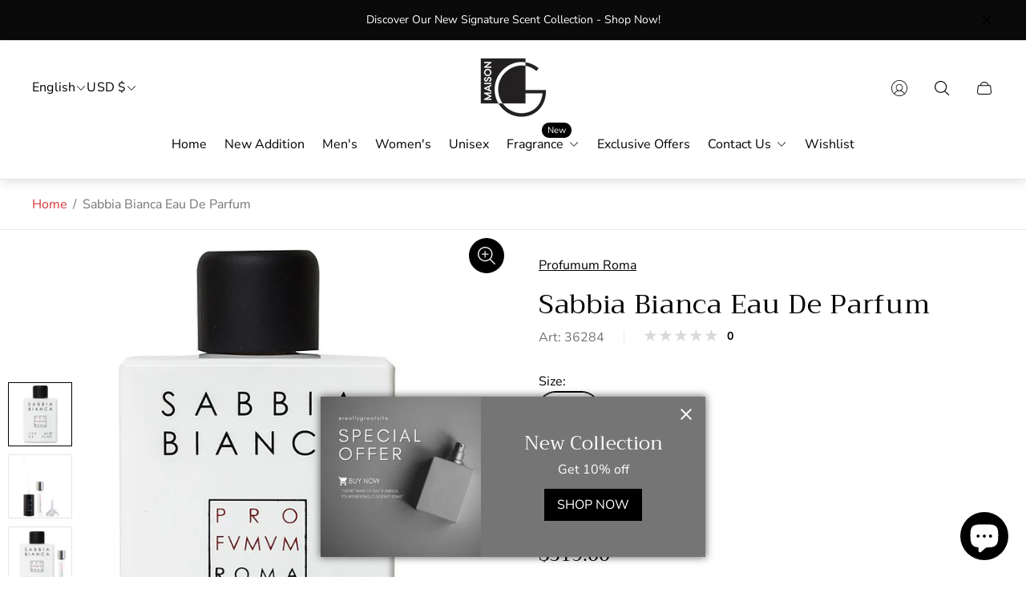

--- FILE ---
content_type: text/html; charset=utf-8
request_url: https://maison-g.com/products/sabbia-bianca-eau-de-parfum
body_size: 59793
content:
<!doctype html>
<html class="no-js" lang="en">
	<head>
		<meta charset="utf-8">
		<meta http-equiv="X-UA-Compatible" content="IE=edge">
		<meta name="viewport" content="width=device-width,initial-scale=1">
		<meta name="theme-color" content=""><meta name="robots" content="noindex"><link rel="canonical" href="https://maison-g.com/products/sabbia-bianca-eau-de-parfum">
		<link rel="preconnect" href="https://cdn.shopify.com" crossorigin><link rel="icon" href="//maison-g.com/cdn/shop/files/1_780357dc-54de-477e-99c4-0a377d05afd6_32x32.png?v=1709022710" type="image/png"><link rel="preconnect" href="https://fonts.shopifycdn.com" crossorigin><title>Sabbia Bianca Eau De Parfum
&ndash; Maison Gratitude</title><meta name="description" content="Details A heady bouquet of white blossoms rests on the softest cashmere blanket on pure alabaster sand. Comes with a spray top and travel size vial! Why we&#39;re addicted: A divinely lush white floral scent for women, infused with a silken trace of sweetness.More: Notes: Tuberose, Violet, Ylang Ylang, and TiarèIngredients">

<meta property="og:site_name" content="Maison Gratitude">
<meta property="og:url" content="https://maison-g.com/products/sabbia-bianca-eau-de-parfum">
<meta property="og:title" content="Sabbia Bianca Eau De Parfum">
<meta property="og:type" content="product">
<meta property="og:description" content="Details A heady bouquet of white blossoms rests on the softest cashmere blanket on pure alabaster sand. Comes with a spray top and travel size vial! Why we&#39;re addicted: A divinely lush white floral scent for women, infused with a silken trace of sweetness.More: Notes: Tuberose, Violet, Ylang Ylang, and TiarèIngredients"><meta property="og:image" content="http://maison-g.com/cdn/shop/products/36284-compressor.jpg?v=1707476284">
	<meta property="og:image:secure_url" content="https://maison-g.com/cdn/shop/products/36284-compressor.jpg?v=1707476284">
	<meta property="og:image:width" content="800">
	<meta property="og:image:height" content="800"><meta property="og:price:amount" content="319.00">
	<meta property="og:price:currency" content="USD"><meta name="twitter:card" content="summary_large_image">
<meta name="twitter:title" content="Sabbia Bianca Eau De Parfum">
<meta name="twitter:description" content="Details A heady bouquet of white blossoms rests on the softest cashmere blanket on pure alabaster sand. Comes with a spray top and travel size vial! Why we&#39;re addicted: A divinely lush white floral scent for women, infused with a silken trace of sweetness.More: Notes: Tuberose, Violet, Ylang Ylang, and TiarèIngredients">
<meta property="theme:layout" content="theme">
<meta property="theme:template" content="product">
<style>
	:root {
		
		--global-container-width: 1680px;

		

		--loading-image: url(//maison-g.com/cdn/shop/t/8/assets/loading.svg?v=139510183042965767481705896709);

		
		--color-black: #000;
		--color-black-light: rgba(0, 0, 0, 0.7);
		--color-white: #fff;
		--color-gray: #757575;
		--color-light-gray: #E9E9E9;
		--color-dark-gray: #999999;
		--color-valencia: #D33636;
		--color-silver: #C4C4C4;
		--color-snow: #F8F8F8;
		--color-whisper: #E6E6E6;
		--color-chelsea-cucumber: #81B154;
		--color-fire-bush: #E49D49;
		--color-green-success: #198754;
		--color-red-error: #B00020;
		--color-ghost-white: #F9F9F9;


	--settings-color-background:#ffffff;
	--color-img-placeholder-bg: #f2f2f2;
	--link-color:#D33636;
	--settings-color-secondary-attention:#D33636;
	--settings-color-secondary-success:#81B154;



	--color-slider-arrow-background:#151515;  
	--color-slider-arrow-icon:#fafafa;  
	--color-slider-arrow-background-hover:#fafafa;  
	--color-slider-arrow-icon-hover:#151515;  

	--color-overlay:#000000; 


	--color-background: var(--settings-color-background, var(--color-white)); 
	--color-background-darken: #f8f8f8; 

	--color-secondary-attention: var(--settings-color-secondary-attention, var(--color-valencia)); 
	--color-secondary-success: var(--settings-color-secondary-success, var(--color-chelsea-cucumber)); 

		
			
			--color-settings-text-primary:#000000;
			--color-settings-text-secondary:#757575;
			--color-settings-heading:#000000;
			--color-settings-star-rating-icon:#000000;
			--color-settings-star-rating-icon-rgba:rgba(0, 0, 0, 0.15);
			--color-settings-star-rating-text:#000000;
			--color-settings-label-base:#000000;
			--color-settings-label-primary:#FFFFFF;
			--color-settings-label-secondary:#000000;
			--color-settings-label-sold-out:#000000;

		--color-text-primary: var(--color-settings-text-primary, var(--color-black)); 
		--color-text-secondary: var(--color-settings-text-secondary, var(--color-gray)); 
		--color-heading: var(--color-settings-heading, var(--color-black)); 
		--color-secondary-text: var(--color-settings-text-secondary, var(--color-gray)); 
		--color-text-attention: var(--color-secondary-attention); 
		--color-text-success: var(--color-secondary-success); 
		--color-label-base: var(--color-settings-label-base);
		--color-label-primary: var(--color-settings-label-primary);
		--color-label-secondary: var(--color-settings-label-secondary);
		--color-label-sold-out: var(--color-settings-label-sold-out);
		--color-star-rating-icon: var(--color-settings-star-rating-icon);
		--color-star-rating-icon-rgba: var(--color-settings-star-rating-icon-rgba);
		--color-star-rating-text: var(--color-settings-star-rating-text);

		

		
			--settings-button-text-color-primary:#000000;
			--settings-button-background-color-primary:#ffffff;
			--settings-button-border-color-primary:#000000;

		
			--settings-button-text-color-primary-hover:#ffffff;
			--settings-button-background-color-primary-hover:#000000;
			--settings-button-border-color-primary-hover:#ffffff;

		
			--button-text-color-primary: var(--settings-button-text-color-primary);
			--button-background-color-primary: var(--settings-button-background-color-primary);
			--button-border-color-primary: var(--settings-button-border-color-primary);

		
			--button-text-color-primary-hover: var(--settings-button-text-color-primary-hover);
			--button-background-color-primary-hover: var(--settings-button-background-color-primary-hover);
			--button-border-color-primary-hover: var(--settings-button-border-color-primary-hover);



		
			--settings-button-text-color-secondary:#ffffff;
			--settings-button-background-color-secondary:#000000;
			--settings-button-border-color-secondary:#ffffff;

		
			--settings-button-text-color-secondary-hover:#000000;
			--settings-button-background-color-secondary-hover:#ffffff;
			--settings-button-border-color-secondary-hover:#000000;

		
			--button-text-color-secondary: var(--settings-button-text-color-secondary);
			--button-background-color-secondary: var(--settings-button-background-color-secondary);
			--button-border-color-secondary: var(--settings-button-border-color-secondary);

		
			--button-text-color-secondary-hover: var(--settings-button-text-color-secondary-hover);
			--button-background-color-secondary-hover: var(--settings-button-background-color-secondary-hover);
			--button-border-color-secondary-hover: var(--settings-button-border-color-secondary-hover);



		
			--settings-button-text-color-play:#000000;
			--settings-button-background-color-play:#ffffff;

		
			--settings-button-text-color-play-hover:#ffffff;
			--settings-button-background-color-play-hover:#000000;

		
			--settings-product-card-button-text-color:#ffffff;
			--settings-product-card-button-background-color:#000000;
			--settings-product-card-button-border-color:#000000;

		
			--settings-product-card-button-text-color-hover:#000000;
			--settings-product-card-button-background-color-hover:#ffffff;
			--settings-product-card-button-border-color-hover:#000000;

		
			--button-text-color-play: var(--settings-button-text-color-play);
			--button-background-color-play: var(--settings-button-background-color-play);

		
			--button-text-color-play-hover: var(--settings-button-text-color-play-hover);
			--button-background-color-play-hover: var(--settings-button-background-color-play-hover);

		
			--settings-button-icon-color-social:#000000;
			--settings-button-background-color-social:#ffffff;
			--settings-button-border-color-social:#949494;

		
			--settings-button-icon-color-social-hover:#000000;
			--settings-button-background-color-social-hover:#fafafa;
			--settings-button-border-color-social-hover:#151515;

		
			--button-icon-color-social: var(--settings-button-icon-color-social);
			--button-background-color-social: var(--settings-button-background-color-social);
			--button-border-color-social: var(--settings-button-border-color-social);

		
			--button-icon-color-social-hover: var(--settings-button-icon-color-social-hover);
			--button-background-color-social-hover: var(--settings-button-background-color-social-hover);
			--button-border-color-social-hover: var(--settings-button-border-color-social-hover);

		
			--product-card-button-text-color: var(--settings-product-card-button-text-color);
			--product-card-button-background-color: var(--settings-product-card-button-background-color);
			--product-card-button-border-color: var(--settings-product-card-button-border-color);

		
			--product-card-button-text-color-hover: var(--settings-product-card-button-text-color-hover);
			--product-card-button-background-color-hover: var(--settings-product-card-button-background-color-hover);
			--product-card-button-border-color-hover: var(--settings-product-card-button-border-color-hover);


			
			--color-settings-preloader-primary:#E6E6E6;
			--color-settings-preloader-secondary:#000000;
			--background-color-settings-preloader:rgba(255, 255, 255, 0.35);

		--color-preloader-primary: var(--color-settings-preloader-primary, var(--color-whisper)); 
		--color-preloader-secondary: var(--color-settings-preloader-secondary , var(--color-black)); 
		--background-color-preloader: var(--background-color-settings-preloader); 

		
		

		--settings-product-card-border-color:#ececec;
		--settings-product-card-border-color-hover:#81B154;

		--color-border-primary:#000000 ; 
		--color-border-secondary:#E6E6E6 ; 
		--color-border-thirdly:#949494; 

		--product-card-border-color: var(--settings-product-card-border-color); 
		--product-card-border-color-hover: var(--settings-product-card-border-color-hover); 

		

		--settings-background-label-color-base:#fff06c;
	--settings-background-label-color-primary:#e45f5f;
	--settings-background-label-color-secondary:#c5cd91;
	--settings-background-label-color-sold-out:#f2f2f2;
	--settings-color-product-card-text:#000000;

	--color-background-label-base: var(--settings-background-label-color-base);
	--color-background-label-primary: var(--settings-background-label-color-primary);
	--color-background-label-secondary: var(--settings-background-label-color-secondary);
	--color-background-label-sold-out: var(--settings-background-label-color-sold-out);
	--color-background-quick-buttons: #fff;
	--color-text-quick-buttons: #000;
	--color-compare-sticky-button-bg: #000;
	--color-compare-sticky-button-color: #fff;
	--color-pdp-compare-button-bg: #fff;
	--color-pdp-compare-button-color: #000;
}

		
		
		
		@font-face {
  font-family: "Nunito Sans";
  font-weight: 400;
  font-style: normal;
  font-display: swap;
  src: url("//maison-g.com/cdn/fonts/nunito_sans/nunitosans_n4.0276fe080df0ca4e6a22d9cb55aed3ed5ba6b1da.woff2") format("woff2"),
       url("//maison-g.com/cdn/fonts/nunito_sans/nunitosans_n4.b4964bee2f5e7fd9c3826447e73afe2baad607b7.woff") format("woff");
}
@font-face {
  font-family: Trirong;
  font-weight: 400;
  font-style: normal;
  font-display: swap;
  src: url("//maison-g.com/cdn/fonts/trirong/trirong_n4.46b40419aaa69bf77077c3108d75dad5a0318d4b.woff2") format("woff2"),
       url("//maison-g.com/cdn/fonts/trirong/trirong_n4.97753898e63cd7e164ad614681eba2c7fe577190.woff") format("woff");
}
@font-face {
  font-family: "Nunito Sans";
  font-weight: 700;
  font-style: normal;
  font-display: swap;
  src: url("//maison-g.com/cdn/fonts/nunito_sans/nunitosans_n7.25d963ed46da26098ebeab731e90d8802d989fa5.woff2") format("woff2"),
       url("//maison-g.com/cdn/fonts/nunito_sans/nunitosans_n7.d32e3219b3d2ec82285d3027bd673efc61a996c8.woff") format("woff");
}

		@font-face {
  font-family: "Nunito Sans";
  font-weight: 400;
  font-style: italic;
  font-display: swap;
  src: url("//maison-g.com/cdn/fonts/nunito_sans/nunitosans_i4.6e408730afac1484cf297c30b0e67c86d17fc586.woff2") format("woff2"),
       url("//maison-g.com/cdn/fonts/nunito_sans/nunitosans_i4.c9b6dcbfa43622b39a5990002775a8381942ae38.woff") format("woff");
}

		@font-face {
  font-family: "Nunito Sans";
  font-weight: 700;
  font-style: italic;
  font-display: swap;
  src: url("//maison-g.com/cdn/fonts/nunito_sans/nunitosans_i7.8c1124729eec046a321e2424b2acf328c2c12139.woff2") format("woff2"),
       url("//maison-g.com/cdn/fonts/nunito_sans/nunitosans_i7.af4cda04357273e0996d21184432bcb14651a64d.woff") format("woff");
}


		:root {
			--body-font-size:16px;
			--body-font-size-without-unit:16;
			--heading-font-size:16px;
			--base-font-family: "Nunito Sans", sans-serif;
			--heading-font-family: Trirong, serif;
			--heading-font-weight:400;
		}

		

			:root {
				--product-card-object-fit:contain;
			}

		

			:root {
				--sticky-sidebar-offset-top: 40px;
			}@media (-moz-touch-enabled: 0), (hover: hover) {
			body * {
				scrollbar-color:rgba(0, 0, 0, 0.2) rgba(0, 0, 0, 0.0);
			}

			body *::-webkit-scrollbar-track {
				background-color:rgba(0, 0, 0, 0.0);
			}

			body *::-webkit-scrollbar-thumb {
				background-color:rgba(0, 0, 0, 0.2);
			}
		}
</style>
<link rel="stylesheet" href="//maison-g.com/cdn/shop/t/8/assets/main.build.css?v=172453392316870661871707200590"><link rel="stylesheet" href="//maison-g.com/cdn/shop/t/8/assets/carousel.build.css?v=16840834891873251211705896680"><script>
			window.themeCore = window.themeCore || {};
			window.themeCore.productPlaceholderImage ="https:\/\/maison-g.com\/cdn\/shopifycloud\/storefront\/assets\/no-image-2048-a2addb12.gif";
			window.themeCore.articlePlaceholderImage ="https:\/\/maison-g.com\/cdn\/shopifycloud\/storefront\/assets\/no-image-2048-a2addb12.gif";
			window.themeCore.articlePlaceholderImageFocal = null;
			window.themeCore.productPlaceholderImageFocal = null;window.themeCore.compareProductsTitle = "Compare products";
		</script>

		<script>window.performance && window.performance.mark && window.performance.mark('shopify.content_for_header.start');</script><meta id="shopify-digital-wallet" name="shopify-digital-wallet" content="/60286730284/digital_wallets/dialog">
<link rel="alternate" hreflang="x-default" href="https://maison-g.com/products/sabbia-bianca-eau-de-parfum">
<link rel="alternate" hreflang="en" href="https://maison-g.com/products/sabbia-bianca-eau-de-parfum">
<link rel="alternate" hreflang="de" href="https://maison-g.com/de/products/sabbia-bianca-eau-de-parfum">
<link rel="alternate" hreflang="es" href="https://maison-g.com/es/products/sabbia-bianca-eau-de-parfum">
<link rel="alternate" type="application/json+oembed" href="https://maison-g.com/products/sabbia-bianca-eau-de-parfum.oembed">
<script async="async" src="/checkouts/internal/preloads.js?locale=en-US"></script>
<script id="shopify-features" type="application/json">{"accessToken":"8f5d6464efc6615a73fa036d815fe7c5","betas":["rich-media-storefront-analytics"],"domain":"maison-g.com","predictiveSearch":true,"shopId":60286730284,"locale":"en"}</script>
<script>var Shopify = Shopify || {};
Shopify.shop = "3e3e1d-6.myshopify.com";
Shopify.locale = "en";
Shopify.currency = {"active":"USD","rate":"1.0"};
Shopify.country = "US";
Shopify.theme = {"name":"Maison Gratitude","id":129457750060,"schema_name":"Gain","schema_version":"2.5.5","theme_store_id":2077,"role":"main"};
Shopify.theme.handle = "null";
Shopify.theme.style = {"id":null,"handle":null};
Shopify.cdnHost = "maison-g.com/cdn";
Shopify.routes = Shopify.routes || {};
Shopify.routes.root = "/";</script>
<script type="module">!function(o){(o.Shopify=o.Shopify||{}).modules=!0}(window);</script>
<script>!function(o){function n(){var o=[];function n(){o.push(Array.prototype.slice.apply(arguments))}return n.q=o,n}var t=o.Shopify=o.Shopify||{};t.loadFeatures=n(),t.autoloadFeatures=n()}(window);</script>
<script id="shop-js-analytics" type="application/json">{"pageType":"product"}</script>
<script defer="defer" async type="module" src="//maison-g.com/cdn/shopifycloud/shop-js/modules/v2/client.init-shop-cart-sync_C5BV16lS.en.esm.js"></script>
<script defer="defer" async type="module" src="//maison-g.com/cdn/shopifycloud/shop-js/modules/v2/chunk.common_CygWptCX.esm.js"></script>
<script type="module">
  await import("//maison-g.com/cdn/shopifycloud/shop-js/modules/v2/client.init-shop-cart-sync_C5BV16lS.en.esm.js");
await import("//maison-g.com/cdn/shopifycloud/shop-js/modules/v2/chunk.common_CygWptCX.esm.js");

  window.Shopify.SignInWithShop?.initShopCartSync?.({"fedCMEnabled":true,"windoidEnabled":true});

</script>
<script>(function() {
  var isLoaded = false;
  function asyncLoad() {
    if (isLoaded) return;
    isLoaded = true;
    var urls = ["https:\/\/www.reorder.veliora.com\/js\/reorder-hero.js?1707815811\u0026shop=3e3e1d-6.myshopify.com","https:\/\/cdn.nfcube.com\/instafeed-cb48393edf1c105c81ef390bf6b64c0d.js?shop=3e3e1d-6.myshopify.com"];
    for (var i = 0; i < urls.length; i++) {
      var s = document.createElement('script');
      s.type = 'text/javascript';
      s.async = true;
      s.src = urls[i];
      var x = document.getElementsByTagName('script')[0];
      x.parentNode.insertBefore(s, x);
    }
  };
  if(window.attachEvent) {
    window.attachEvent('onload', asyncLoad);
  } else {
    window.addEventListener('load', asyncLoad, false);
  }
})();</script>
<script id="__st">var __st={"a":60286730284,"offset":-18000,"reqid":"9194118c-8b0e-4883-830f-6a08af5b39ba-1768692470","pageurl":"maison-g.com\/products\/sabbia-bianca-eau-de-parfum","u":"494e5acfc5fe","p":"product","rtyp":"product","rid":7304912109612};</script>
<script>window.ShopifyPaypalV4VisibilityTracking = true;</script>
<script id="form-persister">!function(){'use strict';const t='contact',e='new_comment',n=[[t,t],['blogs',e],['comments',e],[t,'customer']],o='password',r='form_key',c=['recaptcha-v3-token','g-recaptcha-response','h-captcha-response',o],s=()=>{try{return window.sessionStorage}catch{return}},i='__shopify_v',u=t=>t.elements[r],a=function(){const t=[...n].map((([t,e])=>`form[action*='/${t}']:not([data-nocaptcha='true']) input[name='form_type'][value='${e}']`)).join(',');var e;return e=t,()=>e?[...document.querySelectorAll(e)].map((t=>t.form)):[]}();function m(t){const e=u(t);a().includes(t)&&(!e||!e.value)&&function(t){try{if(!s())return;!function(t){const e=s();if(!e)return;const n=u(t);if(!n)return;const o=n.value;o&&e.removeItem(o)}(t);const e=Array.from(Array(32),(()=>Math.random().toString(36)[2])).join('');!function(t,e){u(t)||t.append(Object.assign(document.createElement('input'),{type:'hidden',name:r})),t.elements[r].value=e}(t,e),function(t,e){const n=s();if(!n)return;const r=[...t.querySelectorAll(`input[type='${o}']`)].map((({name:t})=>t)),u=[...c,...r],a={};for(const[o,c]of new FormData(t).entries())u.includes(o)||(a[o]=c);n.setItem(e,JSON.stringify({[i]:1,action:t.action,data:a}))}(t,e)}catch(e){console.error('failed to persist form',e)}}(t)}const f=t=>{if('true'===t.dataset.persistBound)return;const e=function(t,e){const n=function(t){return'function'==typeof t.submit?t.submit:HTMLFormElement.prototype.submit}(t).bind(t);return function(){let t;return()=>{t||(t=!0,(()=>{try{e(),n()}catch(t){(t=>{console.error('form submit failed',t)})(t)}})(),setTimeout((()=>t=!1),250))}}()}(t,(()=>{m(t)}));!function(t,e){if('function'==typeof t.submit&&'function'==typeof e)try{t.submit=e}catch{}}(t,e),t.addEventListener('submit',(t=>{t.preventDefault(),e()})),t.dataset.persistBound='true'};!function(){function t(t){const e=(t=>{const e=t.target;return e instanceof HTMLFormElement?e:e&&e.form})(t);e&&m(e)}document.addEventListener('submit',t),document.addEventListener('DOMContentLoaded',(()=>{const e=a();for(const t of e)f(t);var n;n=document.body,new window.MutationObserver((t=>{for(const e of t)if('childList'===e.type&&e.addedNodes.length)for(const t of e.addedNodes)1===t.nodeType&&'FORM'===t.tagName&&a().includes(t)&&f(t)})).observe(n,{childList:!0,subtree:!0,attributes:!1}),document.removeEventListener('submit',t)}))}()}();</script>
<script integrity="sha256-4kQ18oKyAcykRKYeNunJcIwy7WH5gtpwJnB7kiuLZ1E=" data-source-attribution="shopify.loadfeatures" defer="defer" src="//maison-g.com/cdn/shopifycloud/storefront/assets/storefront/load_feature-a0a9edcb.js" crossorigin="anonymous"></script>
<script data-source-attribution="shopify.dynamic_checkout.dynamic.init">var Shopify=Shopify||{};Shopify.PaymentButton=Shopify.PaymentButton||{isStorefrontPortableWallets:!0,init:function(){window.Shopify.PaymentButton.init=function(){};var t=document.createElement("script");t.src="https://maison-g.com/cdn/shopifycloud/portable-wallets/latest/portable-wallets.en.js",t.type="module",document.head.appendChild(t)}};
</script>
<script data-source-attribution="shopify.dynamic_checkout.buyer_consent">
  function portableWalletsHideBuyerConsent(e){var t=document.getElementById("shopify-buyer-consent"),n=document.getElementById("shopify-subscription-policy-button");t&&n&&(t.classList.add("hidden"),t.setAttribute("aria-hidden","true"),n.removeEventListener("click",e))}function portableWalletsShowBuyerConsent(e){var t=document.getElementById("shopify-buyer-consent"),n=document.getElementById("shopify-subscription-policy-button");t&&n&&(t.classList.remove("hidden"),t.removeAttribute("aria-hidden"),n.addEventListener("click",e))}window.Shopify?.PaymentButton&&(window.Shopify.PaymentButton.hideBuyerConsent=portableWalletsHideBuyerConsent,window.Shopify.PaymentButton.showBuyerConsent=portableWalletsShowBuyerConsent);
</script>
<script>
  function portableWalletsCleanup(e){e&&e.src&&console.error("Failed to load portable wallets script "+e.src);var t=document.querySelectorAll("shopify-accelerated-checkout .shopify-payment-button__skeleton, shopify-accelerated-checkout-cart .wallet-cart-button__skeleton"),e=document.getElementById("shopify-buyer-consent");for(let e=0;e<t.length;e++)t[e].remove();e&&e.remove()}function portableWalletsNotLoadedAsModule(e){e instanceof ErrorEvent&&"string"==typeof e.message&&e.message.includes("import.meta")&&"string"==typeof e.filename&&e.filename.includes("portable-wallets")&&(window.removeEventListener("error",portableWalletsNotLoadedAsModule),window.Shopify.PaymentButton.failedToLoad=e,"loading"===document.readyState?document.addEventListener("DOMContentLoaded",window.Shopify.PaymentButton.init):window.Shopify.PaymentButton.init())}window.addEventListener("error",portableWalletsNotLoadedAsModule);
</script>

<script type="module" src="https://maison-g.com/cdn/shopifycloud/portable-wallets/latest/portable-wallets.en.js" onError="portableWalletsCleanup(this)" crossorigin="anonymous"></script>
<script nomodule>
  document.addEventListener("DOMContentLoaded", portableWalletsCleanup);
</script>

<link id="shopify-accelerated-checkout-styles" rel="stylesheet" media="screen" href="https://maison-g.com/cdn/shopifycloud/portable-wallets/latest/accelerated-checkout-backwards-compat.css" crossorigin="anonymous">
<style id="shopify-accelerated-checkout-cart">
        #shopify-buyer-consent {
  margin-top: 1em;
  display: inline-block;
  width: 100%;
}

#shopify-buyer-consent.hidden {
  display: none;
}

#shopify-subscription-policy-button {
  background: none;
  border: none;
  padding: 0;
  text-decoration: underline;
  font-size: inherit;
  cursor: pointer;
}

#shopify-subscription-policy-button::before {
  box-shadow: none;
}

      </style>

<script>window.performance && window.performance.mark && window.performance.mark('shopify.content_for_header.end');</script>

		<script>
			document.querySelector("html").classList.remove("no-js");
		</script>
	<link href='https://fonts.googleapis.com/css?family=Lato:300,400,700,900|Manjari:400,700|Nunito:300,400,600,700,800|Roboto:300,400,500,700,900&display=swap' rel='stylesheet'>
                                   <link rel='stylesheet' href='https://www.reorder.veliora.com/css/re-order.css?v=2024-01-06 05:15:47'>


















































































<!-- BEGIN app block: shopify://apps/pagefly-page-builder/blocks/app-embed/83e179f7-59a0-4589-8c66-c0dddf959200 -->

<!-- BEGIN app snippet: pagefly-cro-ab-testing-main -->







<script>
  ;(function () {
    const url = new URL(window.location)
    const viewParam = url.searchParams.get('view')
    if (viewParam && viewParam.includes('variant-pf-')) {
      url.searchParams.set('pf_v', viewParam)
      url.searchParams.delete('view')
      window.history.replaceState({}, '', url)
    }
  })()
</script>



<script type='module'>
  
  window.PAGEFLY_CRO = window.PAGEFLY_CRO || {}

  window.PAGEFLY_CRO['data_debug'] = {
    original_template_suffix: "all_products",
    allow_ab_test: false,
    ab_test_start_time: 0,
    ab_test_end_time: 0,
    today_date_time: 1768692471000,
  }
  window.PAGEFLY_CRO['GA4'] = { enabled: false}
</script>

<!-- END app snippet -->








  <script src='https://cdn.shopify.com/extensions/019bb4f9-aed6-78a3-be91-e9d44663e6bf/pagefly-page-builder-215/assets/pagefly-helper.js' defer='defer'></script>

  <script src='https://cdn.shopify.com/extensions/019bb4f9-aed6-78a3-be91-e9d44663e6bf/pagefly-page-builder-215/assets/pagefly-general-helper.js' defer='defer'></script>

  <script src='https://cdn.shopify.com/extensions/019bb4f9-aed6-78a3-be91-e9d44663e6bf/pagefly-page-builder-215/assets/pagefly-snap-slider.js' defer='defer'></script>

  <script src='https://cdn.shopify.com/extensions/019bb4f9-aed6-78a3-be91-e9d44663e6bf/pagefly-page-builder-215/assets/pagefly-slideshow-v3.js' defer='defer'></script>

  <script src='https://cdn.shopify.com/extensions/019bb4f9-aed6-78a3-be91-e9d44663e6bf/pagefly-page-builder-215/assets/pagefly-slideshow-v4.js' defer='defer'></script>

  <script src='https://cdn.shopify.com/extensions/019bb4f9-aed6-78a3-be91-e9d44663e6bf/pagefly-page-builder-215/assets/pagefly-glider.js' defer='defer'></script>

  <script src='https://cdn.shopify.com/extensions/019bb4f9-aed6-78a3-be91-e9d44663e6bf/pagefly-page-builder-215/assets/pagefly-slideshow-v1-v2.js' defer='defer'></script>

  <script src='https://cdn.shopify.com/extensions/019bb4f9-aed6-78a3-be91-e9d44663e6bf/pagefly-page-builder-215/assets/pagefly-product-media.js' defer='defer'></script>

  <script src='https://cdn.shopify.com/extensions/019bb4f9-aed6-78a3-be91-e9d44663e6bf/pagefly-page-builder-215/assets/pagefly-product.js' defer='defer'></script>


<script id='pagefly-helper-data' type='application/json'>
  {
    "page_optimization": {
      "assets_prefetching": false
    },
    "elements_asset_mapper": {
      "Accordion": "https://cdn.shopify.com/extensions/019bb4f9-aed6-78a3-be91-e9d44663e6bf/pagefly-page-builder-215/assets/pagefly-accordion.js",
      "Accordion3": "https://cdn.shopify.com/extensions/019bb4f9-aed6-78a3-be91-e9d44663e6bf/pagefly-page-builder-215/assets/pagefly-accordion3.js",
      "CountDown": "https://cdn.shopify.com/extensions/019bb4f9-aed6-78a3-be91-e9d44663e6bf/pagefly-page-builder-215/assets/pagefly-countdown.js",
      "GMap1": "https://cdn.shopify.com/extensions/019bb4f9-aed6-78a3-be91-e9d44663e6bf/pagefly-page-builder-215/assets/pagefly-gmap.js",
      "GMap2": "https://cdn.shopify.com/extensions/019bb4f9-aed6-78a3-be91-e9d44663e6bf/pagefly-page-builder-215/assets/pagefly-gmap.js",
      "GMapBasicV2": "https://cdn.shopify.com/extensions/019bb4f9-aed6-78a3-be91-e9d44663e6bf/pagefly-page-builder-215/assets/pagefly-gmap.js",
      "GMapAdvancedV2": "https://cdn.shopify.com/extensions/019bb4f9-aed6-78a3-be91-e9d44663e6bf/pagefly-page-builder-215/assets/pagefly-gmap.js",
      "HTML.Video": "https://cdn.shopify.com/extensions/019bb4f9-aed6-78a3-be91-e9d44663e6bf/pagefly-page-builder-215/assets/pagefly-htmlvideo.js",
      "HTML.Video2": "https://cdn.shopify.com/extensions/019bb4f9-aed6-78a3-be91-e9d44663e6bf/pagefly-page-builder-215/assets/pagefly-htmlvideo2.js",
      "HTML.Video3": "https://cdn.shopify.com/extensions/019bb4f9-aed6-78a3-be91-e9d44663e6bf/pagefly-page-builder-215/assets/pagefly-htmlvideo2.js",
      "BackgroundVideo": "https://cdn.shopify.com/extensions/019bb4f9-aed6-78a3-be91-e9d44663e6bf/pagefly-page-builder-215/assets/pagefly-htmlvideo2.js",
      "Instagram": "https://cdn.shopify.com/extensions/019bb4f9-aed6-78a3-be91-e9d44663e6bf/pagefly-page-builder-215/assets/pagefly-instagram.js",
      "Instagram2": "https://cdn.shopify.com/extensions/019bb4f9-aed6-78a3-be91-e9d44663e6bf/pagefly-page-builder-215/assets/pagefly-instagram.js",
      "Insta3": "https://cdn.shopify.com/extensions/019bb4f9-aed6-78a3-be91-e9d44663e6bf/pagefly-page-builder-215/assets/pagefly-instagram3.js",
      "Tabs": "https://cdn.shopify.com/extensions/019bb4f9-aed6-78a3-be91-e9d44663e6bf/pagefly-page-builder-215/assets/pagefly-tab.js",
      "Tabs3": "https://cdn.shopify.com/extensions/019bb4f9-aed6-78a3-be91-e9d44663e6bf/pagefly-page-builder-215/assets/pagefly-tab3.js",
      "ProductBox": "https://cdn.shopify.com/extensions/019bb4f9-aed6-78a3-be91-e9d44663e6bf/pagefly-page-builder-215/assets/pagefly-cart.js",
      "FBPageBox2": "https://cdn.shopify.com/extensions/019bb4f9-aed6-78a3-be91-e9d44663e6bf/pagefly-page-builder-215/assets/pagefly-facebook.js",
      "FBLikeButton2": "https://cdn.shopify.com/extensions/019bb4f9-aed6-78a3-be91-e9d44663e6bf/pagefly-page-builder-215/assets/pagefly-facebook.js",
      "TwitterFeed2": "https://cdn.shopify.com/extensions/019bb4f9-aed6-78a3-be91-e9d44663e6bf/pagefly-page-builder-215/assets/pagefly-twitter.js",
      "Paragraph4": "https://cdn.shopify.com/extensions/019bb4f9-aed6-78a3-be91-e9d44663e6bf/pagefly-page-builder-215/assets/pagefly-paragraph4.js",

      "AliReviews": "https://cdn.shopify.com/extensions/019bb4f9-aed6-78a3-be91-e9d44663e6bf/pagefly-page-builder-215/assets/pagefly-3rd-elements.js",
      "BackInStock": "https://cdn.shopify.com/extensions/019bb4f9-aed6-78a3-be91-e9d44663e6bf/pagefly-page-builder-215/assets/pagefly-3rd-elements.js",
      "GloboBackInStock": "https://cdn.shopify.com/extensions/019bb4f9-aed6-78a3-be91-e9d44663e6bf/pagefly-page-builder-215/assets/pagefly-3rd-elements.js",
      "GrowaveWishlist": "https://cdn.shopify.com/extensions/019bb4f9-aed6-78a3-be91-e9d44663e6bf/pagefly-page-builder-215/assets/pagefly-3rd-elements.js",
      "InfiniteOptionsShopPad": "https://cdn.shopify.com/extensions/019bb4f9-aed6-78a3-be91-e9d44663e6bf/pagefly-page-builder-215/assets/pagefly-3rd-elements.js",
      "InkybayProductPersonalizer": "https://cdn.shopify.com/extensions/019bb4f9-aed6-78a3-be91-e9d44663e6bf/pagefly-page-builder-215/assets/pagefly-3rd-elements.js",
      "LimeSpot": "https://cdn.shopify.com/extensions/019bb4f9-aed6-78a3-be91-e9d44663e6bf/pagefly-page-builder-215/assets/pagefly-3rd-elements.js",
      "Loox": "https://cdn.shopify.com/extensions/019bb4f9-aed6-78a3-be91-e9d44663e6bf/pagefly-page-builder-215/assets/pagefly-3rd-elements.js",
      "Opinew": "https://cdn.shopify.com/extensions/019bb4f9-aed6-78a3-be91-e9d44663e6bf/pagefly-page-builder-215/assets/pagefly-3rd-elements.js",
      "Powr": "https://cdn.shopify.com/extensions/019bb4f9-aed6-78a3-be91-e9d44663e6bf/pagefly-page-builder-215/assets/pagefly-3rd-elements.js",
      "ProductReviews": "https://cdn.shopify.com/extensions/019bb4f9-aed6-78a3-be91-e9d44663e6bf/pagefly-page-builder-215/assets/pagefly-3rd-elements.js",
      "PushOwl": "https://cdn.shopify.com/extensions/019bb4f9-aed6-78a3-be91-e9d44663e6bf/pagefly-page-builder-215/assets/pagefly-3rd-elements.js",
      "ReCharge": "https://cdn.shopify.com/extensions/019bb4f9-aed6-78a3-be91-e9d44663e6bf/pagefly-page-builder-215/assets/pagefly-3rd-elements.js",
      "Rivyo": "https://cdn.shopify.com/extensions/019bb4f9-aed6-78a3-be91-e9d44663e6bf/pagefly-page-builder-215/assets/pagefly-3rd-elements.js",
      "TrackingMore": "https://cdn.shopify.com/extensions/019bb4f9-aed6-78a3-be91-e9d44663e6bf/pagefly-page-builder-215/assets/pagefly-3rd-elements.js",
      "Vitals": "https://cdn.shopify.com/extensions/019bb4f9-aed6-78a3-be91-e9d44663e6bf/pagefly-page-builder-215/assets/pagefly-3rd-elements.js",
      "Wiser": "https://cdn.shopify.com/extensions/019bb4f9-aed6-78a3-be91-e9d44663e6bf/pagefly-page-builder-215/assets/pagefly-3rd-elements.js"
    },
    "custom_elements_mapper": {
      "pf-click-action-element": "https://cdn.shopify.com/extensions/019bb4f9-aed6-78a3-be91-e9d44663e6bf/pagefly-page-builder-215/assets/pagefly-click-action-element.js",
      "pf-dialog-element": "https://cdn.shopify.com/extensions/019bb4f9-aed6-78a3-be91-e9d44663e6bf/pagefly-page-builder-215/assets/pagefly-dialog-element.js"
    }
  }
</script>


<!-- END app block --><script src="https://cdn.shopify.com/extensions/dbf69c87-1c71-4449-a756-4fd98277b428/0.10.0/assets/loy-sdk.js" type="text/javascript" defer="defer"></script>
<script src="https://cdn.shopify.com/extensions/7bc9bb47-adfa-4267-963e-cadee5096caf/inbox-1252/assets/inbox-chat-loader.js" type="text/javascript" defer="defer"></script>
<script src="https://cdn.shopify.com/extensions/019bc086-286e-74e1-9084-a094cce9ef50/salepify-805/assets/free-gift.script.js" type="text/javascript" defer="defer"></script>
<script src="https://cdn.shopify.com/extensions/019b8f3c-2447-7129-ba87-410dff7202af/spin-wheel-ea-1122/assets/main-ea-spin.js" type="text/javascript" defer="defer"></script>
<link href="https://cdn.shopify.com/extensions/019b8f3c-2447-7129-ba87-410dff7202af/spin-wheel-ea-1122/assets/main-ea-spin.css" rel="stylesheet" type="text/css" media="all">
<link href="https://monorail-edge.shopifysvc.com" rel="dns-prefetch">
<script>(function(){if ("sendBeacon" in navigator && "performance" in window) {try {var session_token_from_headers = performance.getEntriesByType('navigation')[0].serverTiming.find(x => x.name == '_s').description;} catch {var session_token_from_headers = undefined;}var session_cookie_matches = document.cookie.match(/_shopify_s=([^;]*)/);var session_token_from_cookie = session_cookie_matches && session_cookie_matches.length === 2 ? session_cookie_matches[1] : "";var session_token = session_token_from_headers || session_token_from_cookie || "";function handle_abandonment_event(e) {var entries = performance.getEntries().filter(function(entry) {return /monorail-edge.shopifysvc.com/.test(entry.name);});if (!window.abandonment_tracked && entries.length === 0) {window.abandonment_tracked = true;var currentMs = Date.now();var navigation_start = performance.timing.navigationStart;var payload = {shop_id: 60286730284,url: window.location.href,navigation_start,duration: currentMs - navigation_start,session_token,page_type: "product"};window.navigator.sendBeacon("https://monorail-edge.shopifysvc.com/v1/produce", JSON.stringify({schema_id: "online_store_buyer_site_abandonment/1.1",payload: payload,metadata: {event_created_at_ms: currentMs,event_sent_at_ms: currentMs}}));}}window.addEventListener('pagehide', handle_abandonment_event);}}());</script>
<script id="web-pixels-manager-setup">(function e(e,d,r,n,o){if(void 0===o&&(o={}),!Boolean(null===(a=null===(i=window.Shopify)||void 0===i?void 0:i.analytics)||void 0===a?void 0:a.replayQueue)){var i,a;window.Shopify=window.Shopify||{};var t=window.Shopify;t.analytics=t.analytics||{};var s=t.analytics;s.replayQueue=[],s.publish=function(e,d,r){return s.replayQueue.push([e,d,r]),!0};try{self.performance.mark("wpm:start")}catch(e){}var l=function(){var e={modern:/Edge?\/(1{2}[4-9]|1[2-9]\d|[2-9]\d{2}|\d{4,})\.\d+(\.\d+|)|Firefox\/(1{2}[4-9]|1[2-9]\d|[2-9]\d{2}|\d{4,})\.\d+(\.\d+|)|Chrom(ium|e)\/(9{2}|\d{3,})\.\d+(\.\d+|)|(Maci|X1{2}).+ Version\/(15\.\d+|(1[6-9]|[2-9]\d|\d{3,})\.\d+)([,.]\d+|)( \(\w+\)|)( Mobile\/\w+|) Safari\/|Chrome.+OPR\/(9{2}|\d{3,})\.\d+\.\d+|(CPU[ +]OS|iPhone[ +]OS|CPU[ +]iPhone|CPU IPhone OS|CPU iPad OS)[ +]+(15[._]\d+|(1[6-9]|[2-9]\d|\d{3,})[._]\d+)([._]\d+|)|Android:?[ /-](13[3-9]|1[4-9]\d|[2-9]\d{2}|\d{4,})(\.\d+|)(\.\d+|)|Android.+Firefox\/(13[5-9]|1[4-9]\d|[2-9]\d{2}|\d{4,})\.\d+(\.\d+|)|Android.+Chrom(ium|e)\/(13[3-9]|1[4-9]\d|[2-9]\d{2}|\d{4,})\.\d+(\.\d+|)|SamsungBrowser\/([2-9]\d|\d{3,})\.\d+/,legacy:/Edge?\/(1[6-9]|[2-9]\d|\d{3,})\.\d+(\.\d+|)|Firefox\/(5[4-9]|[6-9]\d|\d{3,})\.\d+(\.\d+|)|Chrom(ium|e)\/(5[1-9]|[6-9]\d|\d{3,})\.\d+(\.\d+|)([\d.]+$|.*Safari\/(?![\d.]+ Edge\/[\d.]+$))|(Maci|X1{2}).+ Version\/(10\.\d+|(1[1-9]|[2-9]\d|\d{3,})\.\d+)([,.]\d+|)( \(\w+\)|)( Mobile\/\w+|) Safari\/|Chrome.+OPR\/(3[89]|[4-9]\d|\d{3,})\.\d+\.\d+|(CPU[ +]OS|iPhone[ +]OS|CPU[ +]iPhone|CPU IPhone OS|CPU iPad OS)[ +]+(10[._]\d+|(1[1-9]|[2-9]\d|\d{3,})[._]\d+)([._]\d+|)|Android:?[ /-](13[3-9]|1[4-9]\d|[2-9]\d{2}|\d{4,})(\.\d+|)(\.\d+|)|Mobile Safari.+OPR\/([89]\d|\d{3,})\.\d+\.\d+|Android.+Firefox\/(13[5-9]|1[4-9]\d|[2-9]\d{2}|\d{4,})\.\d+(\.\d+|)|Android.+Chrom(ium|e)\/(13[3-9]|1[4-9]\d|[2-9]\d{2}|\d{4,})\.\d+(\.\d+|)|Android.+(UC? ?Browser|UCWEB|U3)[ /]?(15\.([5-9]|\d{2,})|(1[6-9]|[2-9]\d|\d{3,})\.\d+)\.\d+|SamsungBrowser\/(5\.\d+|([6-9]|\d{2,})\.\d+)|Android.+MQ{2}Browser\/(14(\.(9|\d{2,})|)|(1[5-9]|[2-9]\d|\d{3,})(\.\d+|))(\.\d+|)|K[Aa][Ii]OS\/(3\.\d+|([4-9]|\d{2,})\.\d+)(\.\d+|)/},d=e.modern,r=e.legacy,n=navigator.userAgent;return n.match(d)?"modern":n.match(r)?"legacy":"unknown"}(),u="modern"===l?"modern":"legacy",c=(null!=n?n:{modern:"",legacy:""})[u],f=function(e){return[e.baseUrl,"/wpm","/b",e.hashVersion,"modern"===e.buildTarget?"m":"l",".js"].join("")}({baseUrl:d,hashVersion:r,buildTarget:u}),m=function(e){var d=e.version,r=e.bundleTarget,n=e.surface,o=e.pageUrl,i=e.monorailEndpoint;return{emit:function(e){var a=e.status,t=e.errorMsg,s=(new Date).getTime(),l=JSON.stringify({metadata:{event_sent_at_ms:s},events:[{schema_id:"web_pixels_manager_load/3.1",payload:{version:d,bundle_target:r,page_url:o,status:a,surface:n,error_msg:t},metadata:{event_created_at_ms:s}}]});if(!i)return console&&console.warn&&console.warn("[Web Pixels Manager] No Monorail endpoint provided, skipping logging."),!1;try{return self.navigator.sendBeacon.bind(self.navigator)(i,l)}catch(e){}var u=new XMLHttpRequest;try{return u.open("POST",i,!0),u.setRequestHeader("Content-Type","text/plain"),u.send(l),!0}catch(e){return console&&console.warn&&console.warn("[Web Pixels Manager] Got an unhandled error while logging to Monorail."),!1}}}}({version:r,bundleTarget:l,surface:e.surface,pageUrl:self.location.href,monorailEndpoint:e.monorailEndpoint});try{o.browserTarget=l,function(e){var d=e.src,r=e.async,n=void 0===r||r,o=e.onload,i=e.onerror,a=e.sri,t=e.scriptDataAttributes,s=void 0===t?{}:t,l=document.createElement("script"),u=document.querySelector("head"),c=document.querySelector("body");if(l.async=n,l.src=d,a&&(l.integrity=a,l.crossOrigin="anonymous"),s)for(var f in s)if(Object.prototype.hasOwnProperty.call(s,f))try{l.dataset[f]=s[f]}catch(e){}if(o&&l.addEventListener("load",o),i&&l.addEventListener("error",i),u)u.appendChild(l);else{if(!c)throw new Error("Did not find a head or body element to append the script");c.appendChild(l)}}({src:f,async:!0,onload:function(){if(!function(){var e,d;return Boolean(null===(d=null===(e=window.Shopify)||void 0===e?void 0:e.analytics)||void 0===d?void 0:d.initialized)}()){var d=window.webPixelsManager.init(e)||void 0;if(d){var r=window.Shopify.analytics;r.replayQueue.forEach((function(e){var r=e[0],n=e[1],o=e[2];d.publishCustomEvent(r,n,o)})),r.replayQueue=[],r.publish=d.publishCustomEvent,r.visitor=d.visitor,r.initialized=!0}}},onerror:function(){return m.emit({status:"failed",errorMsg:"".concat(f," has failed to load")})},sri:function(e){var d=/^sha384-[A-Za-z0-9+/=]+$/;return"string"==typeof e&&d.test(e)}(c)?c:"",scriptDataAttributes:o}),m.emit({status:"loading"})}catch(e){m.emit({status:"failed",errorMsg:(null==e?void 0:e.message)||"Unknown error"})}}})({shopId: 60286730284,storefrontBaseUrl: "https://maison-g.com",extensionsBaseUrl: "https://extensions.shopifycdn.com/cdn/shopifycloud/web-pixels-manager",monorailEndpoint: "https://monorail-edge.shopifysvc.com/unstable/produce_batch",surface: "storefront-renderer",enabledBetaFlags: ["2dca8a86"],webPixelsConfigList: [{"id":"914096172","configuration":"{\"webPixelName\":\"Judge.me\"}","eventPayloadVersion":"v1","runtimeContext":"STRICT","scriptVersion":"34ad157958823915625854214640f0bf","type":"APP","apiClientId":683015,"privacyPurposes":["ANALYTICS"],"dataSharingAdjustments":{"protectedCustomerApprovalScopes":["read_customer_email","read_customer_name","read_customer_personal_data","read_customer_phone"]}},{"id":"shopify-app-pixel","configuration":"{}","eventPayloadVersion":"v1","runtimeContext":"STRICT","scriptVersion":"0450","apiClientId":"shopify-pixel","type":"APP","privacyPurposes":["ANALYTICS","MARKETING"]},{"id":"shopify-custom-pixel","eventPayloadVersion":"v1","runtimeContext":"LAX","scriptVersion":"0450","apiClientId":"shopify-pixel","type":"CUSTOM","privacyPurposes":["ANALYTICS","MARKETING"]}],isMerchantRequest: false,initData: {"shop":{"name":"Maison Gratitude","paymentSettings":{"currencyCode":"USD"},"myshopifyDomain":"3e3e1d-6.myshopify.com","countryCode":"US","storefrontUrl":"https:\/\/maison-g.com"},"customer":null,"cart":null,"checkout":null,"productVariants":[{"price":{"amount":319.0,"currencyCode":"USD"},"product":{"title":"Sabbia Bianca Eau De Parfum","vendor":"Profumum Roma","id":"7304912109612","untranslatedTitle":"Sabbia Bianca Eau De Parfum","url":"\/products\/sabbia-bianca-eau-de-parfum","type":"Sabbia Bianca Eau De Parfum"},"id":"42643410681900","image":{"src":"\/\/maison-g.com\/cdn\/shop\/products\/36284-compressor.jpg?v=1707476284"},"sku":"36284","title":"100ml","untranslatedTitle":"100ml"}],"purchasingCompany":null},},"https://maison-g.com/cdn","fcfee988w5aeb613cpc8e4bc33m6693e112",{"modern":"","legacy":""},{"shopId":"60286730284","storefrontBaseUrl":"https:\/\/maison-g.com","extensionBaseUrl":"https:\/\/extensions.shopifycdn.com\/cdn\/shopifycloud\/web-pixels-manager","surface":"storefront-renderer","enabledBetaFlags":"[\"2dca8a86\"]","isMerchantRequest":"false","hashVersion":"fcfee988w5aeb613cpc8e4bc33m6693e112","publish":"custom","events":"[[\"page_viewed\",{}],[\"product_viewed\",{\"productVariant\":{\"price\":{\"amount\":319.0,\"currencyCode\":\"USD\"},\"product\":{\"title\":\"Sabbia Bianca Eau De Parfum\",\"vendor\":\"Profumum Roma\",\"id\":\"7304912109612\",\"untranslatedTitle\":\"Sabbia Bianca Eau De Parfum\",\"url\":\"\/products\/sabbia-bianca-eau-de-parfum\",\"type\":\"Sabbia Bianca Eau De Parfum\"},\"id\":\"42643410681900\",\"image\":{\"src\":\"\/\/maison-g.com\/cdn\/shop\/products\/36284-compressor.jpg?v=1707476284\"},\"sku\":\"36284\",\"title\":\"100ml\",\"untranslatedTitle\":\"100ml\"}}]]"});</script><script>
  window.ShopifyAnalytics = window.ShopifyAnalytics || {};
  window.ShopifyAnalytics.meta = window.ShopifyAnalytics.meta || {};
  window.ShopifyAnalytics.meta.currency = 'USD';
  var meta = {"product":{"id":7304912109612,"gid":"gid:\/\/shopify\/Product\/7304912109612","vendor":"Profumum Roma","type":"Sabbia Bianca Eau De Parfum","handle":"sabbia-bianca-eau-de-parfum","variants":[{"id":42643410681900,"price":31900,"name":"Sabbia Bianca Eau De Parfum - 100ml","public_title":"100ml","sku":"36284"}],"remote":false},"page":{"pageType":"product","resourceType":"product","resourceId":7304912109612,"requestId":"9194118c-8b0e-4883-830f-6a08af5b39ba-1768692470"}};
  for (var attr in meta) {
    window.ShopifyAnalytics.meta[attr] = meta[attr];
  }
</script>
<script class="analytics">
  (function () {
    var customDocumentWrite = function(content) {
      var jquery = null;

      if (window.jQuery) {
        jquery = window.jQuery;
      } else if (window.Checkout && window.Checkout.$) {
        jquery = window.Checkout.$;
      }

      if (jquery) {
        jquery('body').append(content);
      }
    };

    var hasLoggedConversion = function(token) {
      if (token) {
        return document.cookie.indexOf('loggedConversion=' + token) !== -1;
      }
      return false;
    }

    var setCookieIfConversion = function(token) {
      if (token) {
        var twoMonthsFromNow = new Date(Date.now());
        twoMonthsFromNow.setMonth(twoMonthsFromNow.getMonth() + 2);

        document.cookie = 'loggedConversion=' + token + '; expires=' + twoMonthsFromNow;
      }
    }

    var trekkie = window.ShopifyAnalytics.lib = window.trekkie = window.trekkie || [];
    if (trekkie.integrations) {
      return;
    }
    trekkie.methods = [
      'identify',
      'page',
      'ready',
      'track',
      'trackForm',
      'trackLink'
    ];
    trekkie.factory = function(method) {
      return function() {
        var args = Array.prototype.slice.call(arguments);
        args.unshift(method);
        trekkie.push(args);
        return trekkie;
      };
    };
    for (var i = 0; i < trekkie.methods.length; i++) {
      var key = trekkie.methods[i];
      trekkie[key] = trekkie.factory(key);
    }
    trekkie.load = function(config) {
      trekkie.config = config || {};
      trekkie.config.initialDocumentCookie = document.cookie;
      var first = document.getElementsByTagName('script')[0];
      var script = document.createElement('script');
      script.type = 'text/javascript';
      script.onerror = function(e) {
        var scriptFallback = document.createElement('script');
        scriptFallback.type = 'text/javascript';
        scriptFallback.onerror = function(error) {
                var Monorail = {
      produce: function produce(monorailDomain, schemaId, payload) {
        var currentMs = new Date().getTime();
        var event = {
          schema_id: schemaId,
          payload: payload,
          metadata: {
            event_created_at_ms: currentMs,
            event_sent_at_ms: currentMs
          }
        };
        return Monorail.sendRequest("https://" + monorailDomain + "/v1/produce", JSON.stringify(event));
      },
      sendRequest: function sendRequest(endpointUrl, payload) {
        // Try the sendBeacon API
        if (window && window.navigator && typeof window.navigator.sendBeacon === 'function' && typeof window.Blob === 'function' && !Monorail.isIos12()) {
          var blobData = new window.Blob([payload], {
            type: 'text/plain'
          });

          if (window.navigator.sendBeacon(endpointUrl, blobData)) {
            return true;
          } // sendBeacon was not successful

        } // XHR beacon

        var xhr = new XMLHttpRequest();

        try {
          xhr.open('POST', endpointUrl);
          xhr.setRequestHeader('Content-Type', 'text/plain');
          xhr.send(payload);
        } catch (e) {
          console.log(e);
        }

        return false;
      },
      isIos12: function isIos12() {
        return window.navigator.userAgent.lastIndexOf('iPhone; CPU iPhone OS 12_') !== -1 || window.navigator.userAgent.lastIndexOf('iPad; CPU OS 12_') !== -1;
      }
    };
    Monorail.produce('monorail-edge.shopifysvc.com',
      'trekkie_storefront_load_errors/1.1',
      {shop_id: 60286730284,
      theme_id: 129457750060,
      app_name: "storefront",
      context_url: window.location.href,
      source_url: "//maison-g.com/cdn/s/trekkie.storefront.cd680fe47e6c39ca5d5df5f0a32d569bc48c0f27.min.js"});

        };
        scriptFallback.async = true;
        scriptFallback.src = '//maison-g.com/cdn/s/trekkie.storefront.cd680fe47e6c39ca5d5df5f0a32d569bc48c0f27.min.js';
        first.parentNode.insertBefore(scriptFallback, first);
      };
      script.async = true;
      script.src = '//maison-g.com/cdn/s/trekkie.storefront.cd680fe47e6c39ca5d5df5f0a32d569bc48c0f27.min.js';
      first.parentNode.insertBefore(script, first);
    };
    trekkie.load(
      {"Trekkie":{"appName":"storefront","development":false,"defaultAttributes":{"shopId":60286730284,"isMerchantRequest":null,"themeId":129457750060,"themeCityHash":"16044125867892114624","contentLanguage":"en","currency":"USD","eventMetadataId":"c5b68a99-5fa2-42ae-8ac8-8dceaaac53a5"},"isServerSideCookieWritingEnabled":true,"monorailRegion":"shop_domain","enabledBetaFlags":["65f19447"]},"Session Attribution":{},"S2S":{"facebookCapiEnabled":false,"source":"trekkie-storefront-renderer","apiClientId":580111}}
    );

    var loaded = false;
    trekkie.ready(function() {
      if (loaded) return;
      loaded = true;

      window.ShopifyAnalytics.lib = window.trekkie;

      var originalDocumentWrite = document.write;
      document.write = customDocumentWrite;
      try { window.ShopifyAnalytics.merchantGoogleAnalytics.call(this); } catch(error) {};
      document.write = originalDocumentWrite;

      window.ShopifyAnalytics.lib.page(null,{"pageType":"product","resourceType":"product","resourceId":7304912109612,"requestId":"9194118c-8b0e-4883-830f-6a08af5b39ba-1768692470","shopifyEmitted":true});

      var match = window.location.pathname.match(/checkouts\/(.+)\/(thank_you|post_purchase)/)
      var token = match? match[1]: undefined;
      if (!hasLoggedConversion(token)) {
        setCookieIfConversion(token);
        window.ShopifyAnalytics.lib.track("Viewed Product",{"currency":"USD","variantId":42643410681900,"productId":7304912109612,"productGid":"gid:\/\/shopify\/Product\/7304912109612","name":"Sabbia Bianca Eau De Parfum - 100ml","price":"319.00","sku":"36284","brand":"Profumum Roma","variant":"100ml","category":"Sabbia Bianca Eau De Parfum","nonInteraction":true,"remote":false},undefined,undefined,{"shopifyEmitted":true});
      window.ShopifyAnalytics.lib.track("monorail:\/\/trekkie_storefront_viewed_product\/1.1",{"currency":"USD","variantId":42643410681900,"productId":7304912109612,"productGid":"gid:\/\/shopify\/Product\/7304912109612","name":"Sabbia Bianca Eau De Parfum - 100ml","price":"319.00","sku":"36284","brand":"Profumum Roma","variant":"100ml","category":"Sabbia Bianca Eau De Parfum","nonInteraction":true,"remote":false,"referer":"https:\/\/maison-g.com\/products\/sabbia-bianca-eau-de-parfum"});
      }
    });


        var eventsListenerScript = document.createElement('script');
        eventsListenerScript.async = true;
        eventsListenerScript.src = "//maison-g.com/cdn/shopifycloud/storefront/assets/shop_events_listener-3da45d37.js";
        document.getElementsByTagName('head')[0].appendChild(eventsListenerScript);

})();</script>
<script
  defer
  src="https://maison-g.com/cdn/shopifycloud/perf-kit/shopify-perf-kit-3.0.4.min.js"
  data-application="storefront-renderer"
  data-shop-id="60286730284"
  data-render-region="gcp-us-central1"
  data-page-type="product"
  data-theme-instance-id="129457750060"
  data-theme-name="Gain"
  data-theme-version="2.5.5"
  data-monorail-region="shop_domain"
  data-resource-timing-sampling-rate="10"
  data-shs="true"
  data-shs-beacon="true"
  data-shs-export-with-fetch="true"
  data-shs-logs-sample-rate="1"
  data-shs-beacon-endpoint="https://maison-g.com/api/collect"
></script>
</head>

	<body class="template-product">
		<a
			href="#MainContent"
			class="skip-content-link visually-hidden"
		>Skip to content</a><!-- BEGIN sections: header-group-with-cart-drawer -->
<div id="shopify-section-sections--15819991941164__announcement-bar" class="shopify-section shopify-section-group-header-group-with-cart-drawer">





	<style>
		.announcement-bar {
			position: relative;
			padding: 14px 0;
			background-color: var(--background-color, #ffffff);
		}
		.announcement-bar.announcement-bar--with-image {
			background-image: var(--bg-image);
			background-position: var(--bg-image-pos);
		}
		.announcement-bar.announcement-bar--bg-repeat {
			background-repeat: repeat;
		}
		.announcement-bar.announcement-bar--bg-cover {
			background-repeat: no-repeat;
			background-size: cover;
		}
		.announcement-bar.announcement-bar--border-bottom {
			border-bottom: 1px solid var(--border-bottom-color, #e6e6e6);
		}
		.announcement-bar.is-hidden {
			display: none;
		}
		.announcement-bar .announcement-bar__content {
			position: relative;
			display: flex;
			justify-content: center;
			align-items: center;
			padding-left: 40px;
			padding-right: 40px;
		}
		.announcement-bar .announcement-bar__text-content-wrapper {
			display: flex;
			flex-wrap: wrap;
			justify-content: center;
			align-items: center;
			gap: 5px;
		}
		.announcement-bar__slider {
			text-align: center;
		}
		.announcement-bar .announcement-bar__text {
			font-size: calc(var(--body-font-size) * 0.875);
			line-height: 1.6;
			color: var(--text-color, #000000);
		}
		.announcement-bar .announcement-bar__text p {
			word-break: break-word;
		}
		.announcement-bar .announcement-bar__text p + * {
			margin-top: 5px;
		}
		.announcement-bar .announcement-bar__text a {
			color: var(--bar-link-color, #000000);
		}
		.announcement-bar .announcement-bar__text a:focus-visible {
			outline: 2px solid var(--bar-link-color, #000000);
		}
		.announcement-bar .announcement-bar__text.announcement-bar__text--desktop {
			display: none;
		}
		.announcement-bar .announcement-bar__timer {
			flex-shrink: 0;
			min-width: 121px;
			font-size: calc(var(--body-font-size) * 0.875);
			font-weight: 600;
			line-height: 1.6;
			color: var(--text-color, #000000);
		}
		.announcement-bar .announcement-bar__timer-value.is-hidden {
			display: none;
		}
		.announcement-bar .announcement-bar__link {
			display: inline-block;
			flex-shrink: 0;
			margin-left: 15px;
			padding: 6px 16px;
			border: 1px solid var(--button-border, #000000);
			background-color: var(--button-background, #000000);
			font-size: calc(var(--body-font-size) * 0.875);
			line-height: 1.6;
			text-decoration: none;
			color: var(--button-color, #ffffff);
			min-width: 94px;
		}
		@media (-moz-touch-enabled: 0), (hover: hover), (pointer: fine) {
			.announcement-bar .announcement-bar__link:hover {
				border-color: var(--button-border-hover, #757575);
				background-color: var(--button-background-hover, #757575);
				color: var(--button-color-hover, #000000);
			}
		}
		.announcement-bar .announcement-bar__extra-col {
			display: none;
			align-items: center;
			flex-shrink: 0;
			padding-left: 15px;
		}
		.announcement-bar .announcement-bar__menu {
			display: flex;
			flex-wrap: wrap;
			gap: 15px;
		}
		.announcement-bar .announcement-bar__menu-link {
			font-size: calc(var(--body-font-size) * 0.8);
			-webkit-text-decoration-color: transparent;
			text-decoration-color: transparent;
			color: var(--bar-link-color, #000000);
			transition-property: -webkit-text-decoration-color;
			transition-property: text-decoration-color;
			transition-duration: var(--timing-base);
		}
		.announcement-bar .announcement-bar__menu-link:focus-visible {
			outline: 2px solid var(--bar-link-color, #000000);
		}
		@media (-moz-touch-enabled: 0), (hover: hover), (pointer: fine) {
			.announcement-bar .announcement-bar__menu-link:hover {
				-webkit-text-decoration-color: var(--bar-link-color, #000000);
				text-decoration-color: var(--bar-link-color, #000000);
			}
		}
		.announcement-bar .social-links {
			padding-left: 20px;
		}
		.announcement-bar .announcement-bar__social-icon {
			display: inline-flex;
			justify-content: center;
			align-items: center;
			width: 22px;
			height: 22px;
			text-decoration: none;
			color: var(--social-color);
			transition-property: color, fill;
			transition-duration: var(--timing-base);
		}
		.announcement-bar .announcement-bar__social-icon svg {
			width: 14px;
			height: 14px;
		}
		.announcement-bar .announcement-bar__social-icon:focus-visible {
			outline: 2px solid var(--social-color);
		}
		@media (-moz-touch-enabled: 0), (hover: hover), (pointer: fine) {
			.announcement-bar .announcement-bar__social-icon:hover {
				color: var(--social-color-hover);
			}
		}
		.announcement-bar .announcement-bar__button-close {
			position: absolute;
			top: 50%;
			right: 18px;
			width: 25px;
			height: 25px;
			margin: 0;
			padding: 0;
			color: var(--button-cross-color, #000000);
			transform: translateY(-50%);
		}
		.announcement-bar .announcement-bar__button-close::before, .announcement-bar .announcement-bar__button-close::after {
			content: "";
			position: absolute;
			top: 50%;
			bottom: 0;
			width: 2px;
			height: 14px;
			background-color: var(--button-cross-color, #000000);
			transition-property: background-color;
			transition-duration: 0.4s;
			transition-timing-function: ease-in-out;
		}
		.announcement-bar .announcement-bar__button-close::before {
			transform: translateY(-50%) rotate(45deg);
		}
		.announcement-bar .announcement-bar__button-close:focus-visible {
			outline: 2px solid var(--button-cross-color, #000000);
			outline-offset: 2px;
		}
		.announcement-bar .announcement-bar__button-close::after {
			transform: translateY(-50%) rotate(-45deg);
		}
		@media (-moz-touch-enabled: 0), (hover: hover), (pointer: fine) {
			.announcement-bar .announcement-bar__button-close:hover::before, .announcement-bar .announcement-bar__button-close:hover::after {
				background-color: var(--button-cross-hover, #757575);
			}
		}

		@media (max-width: 767.98px) {
			.announcement-bar__text-content-wrapper {
				text-align: center;
			}
		}

		@media (min-width: 768px) {
			.announcement-bar .announcement-bar__content {
				justify-content: center;
			}
			.announcement-bar .announcement-bar__text-content-wrapper {
				flex-direction: row;
				align-items: center;
			}
			.announcement-bar .announcement-bar__text {
				display: none;
			}
			.announcement-bar .announcement-bar__text.announcement-bar__text--desktop {
				display: block;
			}
			.announcement-bar .announcement-bar__timer {
				margin-left: 15px;
			}
			.announcement-bar .announcement-bar__link {
				margin-left: 10px;
			}
		}
		@media (min-width: 1200px) {
			.announcement-bar .announcement-bar__content {
				padding-left: 70px;
				padding-right: 70px;
			}
			.announcement-bar .announcement-bar__content.announcement-bar__content--two-cols {
				justify-content: space-between;
				padding-left: 40px;
			}
			.announcement-bar .announcement-bar__extra-col {
				display: flex;
			}
			.announcement-bar .announcement-bar__button-close {
				right: 35px;
				width: 30px;
			}
		}
	</style><section class="announcement-bar js-announcement-bar is-hidden announcement-bar--bg-cover announcement-bar--border-bottom" style="--background-color:#0a0a0a;--text-color:#fefefe;--border-bottom-color:#e6e6e6;--bar-link-color:#000000;--button-color:#ffffff;--button-background:#000000;--button-border:#000000;--button-cross-color:#000000;--button-color-hover:#000000;--button-background-hover:#757575;--button-border-hover:#757575;--button-cross-hover:#757575;--social-color:#000000;--social-color-hover:#727272;">
		<div class="announcement-bar__content ">
			<div class="announcement-bar__slider swiper js-announcement-bar-slider"
			 data-autoplay="true"
			 data-autoplay-speed="5000"
		>
			<div class="swiper-wrapper">
				
					
					
					

					<div class="swiper-slide">
						
							<div class="announcement-bar__text announcement-bar__text--desktop section-rte"><p>Discover Our New Signature Scent Collection - Shop Now!</p></div>
							<div class="announcement-bar__text announcement-bar__text--mobile section-rte"><p>Discover Our New Signature Scent Collection - Shop Now!</p></div>
						
					</div>
				
					
					
					

					<div class="swiper-slide">
						
							<div class="announcement-bar__text announcement-bar__text--desktop section-rte"><p>Enjoy Free Shipping on Orders Over $75+</p></div>
							<div class="announcement-bar__text announcement-bar__text--mobile section-rte"><p>Enjoy Free Shipping on Orders Over $75+</p></div>
						
					</div>
				
					
					
					

					<div class="swiper-slide">
						
							<div class="announcement-bar__text announcement-bar__text--desktop section-rte"><p>Upgrade Your Fragrance Game with Our Bestselling Picks!</p></div>
							<div class="announcement-bar__text announcement-bar__text--mobile section-rte"><p>Upgrade Your Fragrance Game with Our Bestselling Picks!</p></div>
						
					</div>
				
			</div>
		</div>

			

			<button class="announcement-bar__button-close js-bar-closer"
					aria-label="Close announcement bar"
					type="button"></button>
		</div>
	</section>

	
		<script src="//maison-g.com/cdn/shop/t/8/assets/component-swiper-modules.build.min.js?v=78761661936622902781705896697" defer></script>
	

	<script src="//maison-g.com/cdn/shop/t/8/assets/section-announcement-bar.build.min.js?v=78598133824818400161705896729" defer></script></div><div id="shopify-section-sections--15819991941164__header" class="shopify-section shopify-section-group-header-group-with-cart-drawer header-section"><style>
	:root {
		--header-position: sticky;
		--header-background: #ffffff;
		--header-mobile-menu-bg: #ffffff;
		--header-text-color: #000000;
		--header-transparent-text-color: #ffffff;
		--header-text-color-half: rgba(0, 0, 0, 0.55);
		--header-icon-color: #000000;
		--header-transparent-icon-color: #ffffff;
		--header-count-text-color: #ffffff;
		--header-transparent-count-text-color: #000000;
		--header-count-text-bg: #000000;
		--header-transparent-count-text-bg: #ffffff;
		--header-megamenu-overlay: ;
		--header-megamenu-image-text: #ffffff;
		--header-height-sticky: var(--header-height);
		--header-border-color: #e6e6e6;
		--header-box-shadow:0px 4px 11px 0px rgb(0 0 0 / 10%);;
	}
</style><header
	class="header header--bottom-border header--menu-bottom js-header"
	data-open-menu-type="hover"
	
		data-hide-on-scroll-down
	
	
	
>
	<div
		class="header__container"
		data-header-container
		
			data-header-sticky
		
	>
		
			<div class="header__top-container">
				<div class="header__top-left-col"><div class="header__localization"><link href="//maison-g.com/cdn/shop/t/8/assets/localization-form.build.css?v=135547465615874958451705896709" rel="stylesheet" type="text/css" media="all" />


<div class="header__language-selector">
	<noscript><form method="post" action="/localization" id="header-top-localization-formNoScript" accept-charset="UTF-8" class="shopify-localization-form" enctype="multipart/form-data"><input type="hidden" name="form_type" value="localization" /><input type="hidden" name="utf8" value="✓" /><input type="hidden" name="_method" value="put" /><input type="hidden" name="return_to" value="/products/sabbia-bianca-eau-de-parfum" /><div class="disclosure localization-form__select">
				<select
					class="localization-select"
					name="locale_code"
				><option
							class="localization-option"
							value="en"
							lang="en" selected
						>English</option><option
							class="localization-option"
							value="de"
							lang="de"
						>Deutsch</option><option
							class="localization-option"
							value="es"
							lang="es"
						>Español</option></select>

		<svg class="icon" width="14" height="14" viewBox="0 0 14 14" fill="none" aria-hidden="true">
			<path d="M7.27442 9.5864L11.8869 4.96111C12.038 4.80957 12.0377 4.56422 11.8861 4.41293C11.7346 4.26176 11.4891 4.26215 11.338 4.41371L6.99998 8.76369L2.66203 4.41355C2.51086 4.26201 2.26553 4.26162 2.11397 4.41277C2.03799 4.48861 2 4.58797 2 4.68732C2 4.78642 2.03774 4.88539 2.11319 4.96109L6.72557 9.5864C6.79819 9.65939 6.89702 9.70035 6.99998 9.70035C7.10295 9.70035 7.20166 9.65927 7.27442 9.5864Z"/>
		</svg>

	
</div>

			<button class="localization-button">Update language</button></form></noscript>

	<localization-form><form method="post" action="/localization" id="header-top-localization-form" accept-charset="UTF-8" class="no-js-hidden js-localization-form" enctype="multipart/form-data"><input type="hidden" name="form_type" value="localization" /><input type="hidden" name="utf8" value="✓" /><input type="hidden" name="_method" value="put" /><input type="hidden" name="return_to" value="/products/sabbia-bianca-eau-de-parfum" /><div class="disclosure">
				<button
					type="button"
					class="disclosure__button header__language-button js-disclosure__button"
					aria-expanded="false"
					aria-controls="LanguageList-header-top"
				>English

		<svg class="icon" width="14" height="14" viewBox="0 0 14 14" fill="none" aria-hidden="true">
			<path d="M7.27442 9.5864L11.8869 4.96111C12.038 4.80957 12.0377 4.56422 11.8861 4.41293C11.7346 4.26176 11.4891 4.26215 11.338 4.41371L6.99998 8.76369L2.66203 4.41355C2.51086 4.26201 2.26553 4.26162 2.11397 4.41277C2.03799 4.48861 2 4.58797 2 4.68732C2 4.78642 2.03774 4.88539 2.11319 4.96109L6.72557 9.5864C6.79819 9.65939 6.89702 9.70035 6.99998 9.70035C7.10295 9.70035 7.20166 9.65927 7.27442 9.5864Z"/>
		</svg>

	
</button>

				<ul
					id="LanguageList-header-top"
					role="list"
					class="disclosure__list header__language-list js-disclosure-list"
					hidden
				>
					
						<li class="disclosure__item header__language-item">
							<a
								class="disclosure__link js-disclosure__link"
								href="#"
								
									aria-current="true"
								
								aria-label="en"
								hreflang="en"
								lang="en"
								data-value="en"
								tabindex="-1"
							>
								<span class="disclosure__item-text header__language-item-text">English<span class="disclosure__item-underline header__language-item-underline"></span>
								</span>
							</a>
						</li>
					
						<li class="disclosure__item header__language-item">
							<a
								class="disclosure__link js-disclosure__link"
								href="#"
								
								aria-label="de"
								hreflang="de"
								lang="de"
								data-value="de"
								tabindex="-1"
							>
								<span class="disclosure__item-text header__language-item-text">Deutsch<span class="disclosure__item-underline header__language-item-underline"></span>
								</span>
							</a>
						</li>
					
						<li class="disclosure__item header__language-item">
							<a
								class="disclosure__link js-disclosure__link"
								href="#"
								
								aria-label="es"
								hreflang="es"
								lang="es"
								data-value="es"
								tabindex="-1"
							>
								<span class="disclosure__item-text header__language-item-text">Español<span class="disclosure__item-underline header__language-item-underline"></span>
								</span>
							</a>
						</li>
					
				</ul>

				<input type="hidden" name="language_code" value="en">
			</div>
		</form>
	</localization-form>
</div>
<link href="//maison-g.com/cdn/shop/t/8/assets/localization-form.build.css?v=135547465615874958451705896709" rel="stylesheet" type="text/css" media="all" />


<div class="header__country-selector">
	<noscript><form method="post" action="/localization" id="header-top-country-formNoScript" accept-charset="UTF-8" class="shopify-localization-form" enctype="multipart/form-data"><input type="hidden" name="form_type" value="localization" /><input type="hidden" name="utf8" value="✓" /><input type="hidden" name="_method" value="put" /><input type="hidden" name="return_to" value="/products/sabbia-bianca-eau-de-parfum" /><div class="disclosure localization-form__select">
				<select
					class="localization-select"
					name="country_code"
				><option
							class="localization-option"
							value="AF"
						>
							AFN ؋
						</option><option
							class="localization-option"
							value="DZ"
						>
							DZD د.ج
						</option><option
							class="localization-option"
							value="AO"
						>
							USD $
						</option><option
							class="localization-option"
							value="AM"
						>
							AMD դր.
						</option><option
							class="localization-option"
							value="AC"
						>
							SHP £
						</option><option
							class="localization-option"
							value="AU"
						>
							AUD $
						</option><option
							class="localization-option"
							value="AZ"
						>
							AZN ₼
						</option><option
							class="localization-option"
							value="BH"
						>
							USD $
						</option><option
							class="localization-option"
							value="BD"
						>
							BDT ৳
						</option><option
							class="localization-option"
							value="BJ"
						>
							XOF Fr
						</option><option
							class="localization-option"
							value="BT"
						>
							USD $
						</option><option
							class="localization-option"
							value="BW"
						>
							BWP P
						</option><option
							class="localization-option"
							value="IO"
						>
							USD $
						</option><option
							class="localization-option"
							value="BN"
						>
							BND $
						</option><option
							class="localization-option"
							value="BF"
						>
							XOF Fr
						</option><option
							class="localization-option"
							value="BI"
						>
							BIF Fr
						</option><option
							class="localization-option"
							value="KH"
						>
							KHR ៛
						</option><option
							class="localization-option"
							value="CM"
						>
							XAF CFA
						</option><option
							class="localization-option"
							value="CV"
						>
							CVE $
						</option><option
							class="localization-option"
							value="CF"
						>
							XAF CFA
						</option><option
							class="localization-option"
							value="TD"
						>
							XAF CFA
						</option><option
							class="localization-option"
							value="CN"
						>
							CNY ¥
						</option><option
							class="localization-option"
							value="KM"
						>
							KMF Fr
						</option><option
							class="localization-option"
							value="CG"
						>
							XAF CFA
						</option><option
							class="localization-option"
							value="CD"
						>
							CDF Fr
						</option><option
							class="localization-option"
							value="CI"
						>
							XOF Fr
						</option><option
							class="localization-option"
							value="CY"
						>
							EUR €
						</option><option
							class="localization-option"
							value="DJ"
						>
							DJF Fdj
						</option><option
							class="localization-option"
							value="EG"
						>
							EGP ج.م
						</option><option
							class="localization-option"
							value="GQ"
						>
							XAF CFA
						</option><option
							class="localization-option"
							value="ER"
						>
							USD $
						</option><option
							class="localization-option"
							value="SZ"
						>
							USD $
						</option><option
							class="localization-option"
							value="ET"
						>
							ETB Br
						</option><option
							class="localization-option"
							value="TF"
						>
							EUR €
						</option><option
							class="localization-option"
							value="GA"
						>
							XOF Fr
						</option><option
							class="localization-option"
							value="GM"
						>
							GMD D
						</option><option
							class="localization-option"
							value="GE"
						>
							USD $
						</option><option
							class="localization-option"
							value="GH"
						>
							USD $
						</option><option
							class="localization-option"
							value="GN"
						>
							GNF Fr
						</option><option
							class="localization-option"
							value="GW"
						>
							XOF Fr
						</option><option
							class="localization-option"
							value="HK"
						>
							HKD $
						</option><option
							class="localization-option"
							value="ID"
						>
							IDR Rp
						</option><option
							class="localization-option"
							value="IQ"
						>
							USD $
						</option><option
							class="localization-option"
							value="IL"
						>
							ILS ₪
						</option><option
							class="localization-option"
							value="JP"
						>
							JPY ¥
						</option><option
							class="localization-option"
							value="JO"
						>
							USD $
						</option><option
							class="localization-option"
							value="KZ"
						>
							KZT ₸
						</option><option
							class="localization-option"
							value="KE"
						>
							KES KSh
						</option><option
							class="localization-option"
							value="KW"
						>
							USD $
						</option><option
							class="localization-option"
							value="KG"
						>
							KGS som
						</option><option
							class="localization-option"
							value="LA"
						>
							LAK ₭
						</option><option
							class="localization-option"
							value="LB"
						>
							LBP ل.ل
						</option><option
							class="localization-option"
							value="LS"
						>
							USD $
						</option><option
							class="localization-option"
							value="LR"
						>
							USD $
						</option><option
							class="localization-option"
							value="LY"
						>
							USD $
						</option><option
							class="localization-option"
							value="MO"
						>
							MOP P
						</option><option
							class="localization-option"
							value="MG"
						>
							USD $
						</option><option
							class="localization-option"
							value="MW"
						>
							MWK MK
						</option><option
							class="localization-option"
							value="MY"
						>
							MYR RM
						</option><option
							class="localization-option"
							value="MV"
						>
							MVR MVR
						</option><option
							class="localization-option"
							value="ML"
						>
							XOF Fr
						</option><option
							class="localization-option"
							value="MR"
						>
							USD $
						</option><option
							class="localization-option"
							value="MU"
						>
							MUR ₨
						</option><option
							class="localization-option"
							value="YT"
						>
							EUR €
						</option><option
							class="localization-option"
							value="MN"
						>
							MNT ₮
						</option><option
							class="localization-option"
							value="MA"
						>
							MAD د.م.
						</option><option
							class="localization-option"
							value="MZ"
						>
							USD $
						</option><option
							class="localization-option"
							value="MM"
						>
							MMK K
						</option><option
							class="localization-option"
							value="NA"
						>
							USD $
						</option><option
							class="localization-option"
							value="NP"
						>
							NPR Rs.
						</option><option
							class="localization-option"
							value="NE"
						>
							XOF Fr
						</option><option
							class="localization-option"
							value="NG"
						>
							NGN ₦
						</option><option
							class="localization-option"
							value="OM"
						>
							USD $
						</option><option
							class="localization-option"
							value="PK"
						>
							PKR ₨
						</option><option
							class="localization-option"
							value="PS"
						>
							ILS ₪
						</option><option
							class="localization-option"
							value="PH"
						>
							PHP ₱
						</option><option
							class="localization-option"
							value="QA"
						>
							QAR ر.ق
						</option><option
							class="localization-option"
							value="RE"
						>
							EUR €
						</option><option
							class="localization-option"
							value="RW"
						>
							RWF FRw
						</option><option
							class="localization-option"
							value="ST"
						>
							STD Db
						</option><option
							class="localization-option"
							value="SA"
						>
							SAR ر.س
						</option><option
							class="localization-option"
							value="SN"
						>
							XOF Fr
						</option><option
							class="localization-option"
							value="SC"
						>
							USD $
						</option><option
							class="localization-option"
							value="SL"
						>
							SLL Le
						</option><option
							class="localization-option"
							value="SG"
						>
							SGD $
						</option><option
							class="localization-option"
							value="SO"
						>
							USD $
						</option><option
							class="localization-option"
							value="ZA"
						>
							USD $
						</option><option
							class="localization-option"
							value="KR"
						>
							KRW ₩
						</option><option
							class="localization-option"
							value="SS"
						>
							USD $
						</option><option
							class="localization-option"
							value="LK"
						>
							LKR ₨
						</option><option
							class="localization-option"
							value="SH"
						>
							SHP £
						</option><option
							class="localization-option"
							value="SD"
						>
							USD $
						</option><option
							class="localization-option"
							value="TW"
						>
							TWD $
						</option><option
							class="localization-option"
							value="TJ"
						>
							TJS ЅМ
						</option><option
							class="localization-option"
							value="TZ"
						>
							TZS Sh
						</option><option
							class="localization-option"
							value="TH"
						>
							THB ฿
						</option><option
							class="localization-option"
							value="TL"
						>
							USD $
						</option><option
							class="localization-option"
							value="TG"
						>
							XOF Fr
						</option><option
							class="localization-option"
							value="TA"
						>
							GBP £
						</option><option
							class="localization-option"
							value="TN"
						>
							USD $
						</option><option
							class="localization-option"
							value="TR"
						>
							USD $
						</option><option
							class="localization-option"
							value="TM"
						>
							USD $
						</option><option
							class="localization-option"
							value="UG"
						>
							UGX USh
						</option><option
							class="localization-option"
							value="AE"
						>
							AED د.إ
						</option><option
							class="localization-option"
							value="GB"
						>
							GBP £
						</option><option
							class="localization-option"
							value="US" selected
						>
							USD $
						</option><option
							class="localization-option"
							value="UZ"
						>
							UZS so'm
						</option><option
							class="localization-option"
							value="VN"
						>
							VND ₫
						</option><option
							class="localization-option"
							value="EH"
						>
							MAD د.م.
						</option><option
							class="localization-option"
							value="YE"
						>
							YER ﷼
						</option><option
							class="localization-option"
							value="ZM"
						>
							USD $
						</option><option
							class="localization-option"
							value="ZW"
						>
							USD $
						</option></select>

		<svg class="icon" width="14" height="14" viewBox="0 0 14 14" fill="none" aria-hidden="true">
			<path d="M7.27442 9.5864L11.8869 4.96111C12.038 4.80957 12.0377 4.56422 11.8861 4.41293C11.7346 4.26176 11.4891 4.26215 11.338 4.41371L6.99998 8.76369L2.66203 4.41355C2.51086 4.26201 2.26553 4.26162 2.11397 4.41277C2.03799 4.48861 2 4.58797 2 4.68732C2 4.78642 2.03774 4.88539 2.11319 4.96109L6.72557 9.5864C6.79819 9.65939 6.89702 9.70035 6.99998 9.70035C7.10295 9.70035 7.20166 9.65927 7.27442 9.5864Z"/>
		</svg>

	
</div>

			<button class="localization-button">Update country/region</button></form></noscript>

	<localization-form><form method="post" action="/localization" id="header-top-country-form" accept-charset="UTF-8" class="no-js-hidden js-localization-form" enctype="multipart/form-data"><input type="hidden" name="form_type" value="localization" /><input type="hidden" name="utf8" value="✓" /><input type="hidden" name="_method" value="put" /><input type="hidden" name="return_to" value="/products/sabbia-bianca-eau-de-parfum" /><div class="disclosure">
				<button
					type="button"
					class="disclosure__button header__country-button js-disclosure__button"
					aria-expanded="false"
					aria-controls="CountryList-header-top"
				>USD&nbsp;$

		<svg class="icon" width="14" height="14" viewBox="0 0 14 14" fill="none" aria-hidden="true">
			<path d="M7.27442 9.5864L11.8869 4.96111C12.038 4.80957 12.0377 4.56422 11.8861 4.41293C11.7346 4.26176 11.4891 4.26215 11.338 4.41371L6.99998 8.76369L2.66203 4.41355C2.51086 4.26201 2.26553 4.26162 2.11397 4.41277C2.03799 4.48861 2 4.58797 2 4.68732C2 4.78642 2.03774 4.88539 2.11319 4.96109L6.72557 9.5864C6.79819 9.65939 6.89702 9.70035 6.99998 9.70035C7.10295 9.70035 7.20166 9.65927 7.27442 9.5864Z"/>
		</svg>

	
</button>

				<ul
					id="CountryList-header-top"
					role="list"
					class="disclosure__list header__country-list js-disclosure-list"
					hidden
				><li class="disclosure__item header__country-item" tabindex="-1">
							<a
								class="disclosure__link js-disclosure__link"
								href="#"
								
								data-value="AF"
								aria-label=""
							>
								<span class="disclosure__item-text header__country-item-text">Afghanistan (AFN&nbsp;؋)

									<span class="disclosure__item-underline header__country-item-underline"></span>
								</span>
							</a>
						</li><li class="disclosure__item header__country-item" tabindex="-1">
							<a
								class="disclosure__link js-disclosure__link"
								href="#"
								
								data-value="DZ"
								aria-label=""
							>
								<span class="disclosure__item-text header__country-item-text">Algeria (DZD&nbsp;د.ج)

									<span class="disclosure__item-underline header__country-item-underline"></span>
								</span>
							</a>
						</li><li class="disclosure__item header__country-item" tabindex="-1">
							<a
								class="disclosure__link js-disclosure__link"
								href="#"
								
								data-value="AO"
								aria-label=""
							>
								<span class="disclosure__item-text header__country-item-text">Angola (USD&nbsp;$)

									<span class="disclosure__item-underline header__country-item-underline"></span>
								</span>
							</a>
						</li><li class="disclosure__item header__country-item" tabindex="-1">
							<a
								class="disclosure__link js-disclosure__link"
								href="#"
								
								data-value="AM"
								aria-label=""
							>
								<span class="disclosure__item-text header__country-item-text">Armenia (AMD&nbsp;դր.)

									<span class="disclosure__item-underline header__country-item-underline"></span>
								</span>
							</a>
						</li><li class="disclosure__item header__country-item" tabindex="-1">
							<a
								class="disclosure__link js-disclosure__link"
								href="#"
								
								data-value="AC"
								aria-label=""
							>
								<span class="disclosure__item-text header__country-item-text">Ascension Island (SHP&nbsp;£)

									<span class="disclosure__item-underline header__country-item-underline"></span>
								</span>
							</a>
						</li><li class="disclosure__item header__country-item" tabindex="-1">
							<a
								class="disclosure__link js-disclosure__link"
								href="#"
								
								data-value="AU"
								aria-label=""
							>
								<span class="disclosure__item-text header__country-item-text">Australia (AUD&nbsp;$)

									<span class="disclosure__item-underline header__country-item-underline"></span>
								</span>
							</a>
						</li><li class="disclosure__item header__country-item" tabindex="-1">
							<a
								class="disclosure__link js-disclosure__link"
								href="#"
								
								data-value="AZ"
								aria-label=""
							>
								<span class="disclosure__item-text header__country-item-text">Azerbaijan (AZN&nbsp;₼)

									<span class="disclosure__item-underline header__country-item-underline"></span>
								</span>
							</a>
						</li><li class="disclosure__item header__country-item" tabindex="-1">
							<a
								class="disclosure__link js-disclosure__link"
								href="#"
								
								data-value="BH"
								aria-label=""
							>
								<span class="disclosure__item-text header__country-item-text">Bahrain (USD&nbsp;$)

									<span class="disclosure__item-underline header__country-item-underline"></span>
								</span>
							</a>
						</li><li class="disclosure__item header__country-item" tabindex="-1">
							<a
								class="disclosure__link js-disclosure__link"
								href="#"
								
								data-value="BD"
								aria-label=""
							>
								<span class="disclosure__item-text header__country-item-text">Bangladesh (BDT&nbsp;৳)

									<span class="disclosure__item-underline header__country-item-underline"></span>
								</span>
							</a>
						</li><li class="disclosure__item header__country-item" tabindex="-1">
							<a
								class="disclosure__link js-disclosure__link"
								href="#"
								
								data-value="BJ"
								aria-label=""
							>
								<span class="disclosure__item-text header__country-item-text">Benin (XOF&nbsp;Fr)

									<span class="disclosure__item-underline header__country-item-underline"></span>
								</span>
							</a>
						</li><li class="disclosure__item header__country-item" tabindex="-1">
							<a
								class="disclosure__link js-disclosure__link"
								href="#"
								
								data-value="BT"
								aria-label=""
							>
								<span class="disclosure__item-text header__country-item-text">Bhutan (USD&nbsp;$)

									<span class="disclosure__item-underline header__country-item-underline"></span>
								</span>
							</a>
						</li><li class="disclosure__item header__country-item" tabindex="-1">
							<a
								class="disclosure__link js-disclosure__link"
								href="#"
								
								data-value="BW"
								aria-label=""
							>
								<span class="disclosure__item-text header__country-item-text">Botswana (BWP&nbsp;P)

									<span class="disclosure__item-underline header__country-item-underline"></span>
								</span>
							</a>
						</li><li class="disclosure__item header__country-item" tabindex="-1">
							<a
								class="disclosure__link js-disclosure__link"
								href="#"
								
								data-value="IO"
								aria-label=""
							>
								<span class="disclosure__item-text header__country-item-text">British Indian Ocean Territory (USD&nbsp;$)

									<span class="disclosure__item-underline header__country-item-underline"></span>
								</span>
							</a>
						</li><li class="disclosure__item header__country-item" tabindex="-1">
							<a
								class="disclosure__link js-disclosure__link"
								href="#"
								
								data-value="BN"
								aria-label=""
							>
								<span class="disclosure__item-text header__country-item-text">Brunei (BND&nbsp;$)

									<span class="disclosure__item-underline header__country-item-underline"></span>
								</span>
							</a>
						</li><li class="disclosure__item header__country-item" tabindex="-1">
							<a
								class="disclosure__link js-disclosure__link"
								href="#"
								
								data-value="BF"
								aria-label=""
							>
								<span class="disclosure__item-text header__country-item-text">Burkina Faso (XOF&nbsp;Fr)

									<span class="disclosure__item-underline header__country-item-underline"></span>
								</span>
							</a>
						</li><li class="disclosure__item header__country-item" tabindex="-1">
							<a
								class="disclosure__link js-disclosure__link"
								href="#"
								
								data-value="BI"
								aria-label=""
							>
								<span class="disclosure__item-text header__country-item-text">Burundi (BIF&nbsp;Fr)

									<span class="disclosure__item-underline header__country-item-underline"></span>
								</span>
							</a>
						</li><li class="disclosure__item header__country-item" tabindex="-1">
							<a
								class="disclosure__link js-disclosure__link"
								href="#"
								
								data-value="KH"
								aria-label=""
							>
								<span class="disclosure__item-text header__country-item-text">Cambodia (KHR&nbsp;៛)

									<span class="disclosure__item-underline header__country-item-underline"></span>
								</span>
							</a>
						</li><li class="disclosure__item header__country-item" tabindex="-1">
							<a
								class="disclosure__link js-disclosure__link"
								href="#"
								
								data-value="CM"
								aria-label=""
							>
								<span class="disclosure__item-text header__country-item-text">Cameroon (XAF&nbsp;CFA)

									<span class="disclosure__item-underline header__country-item-underline"></span>
								</span>
							</a>
						</li><li class="disclosure__item header__country-item" tabindex="-1">
							<a
								class="disclosure__link js-disclosure__link"
								href="#"
								
								data-value="CV"
								aria-label=""
							>
								<span class="disclosure__item-text header__country-item-text">Cape Verde (CVE&nbsp;$)

									<span class="disclosure__item-underline header__country-item-underline"></span>
								</span>
							</a>
						</li><li class="disclosure__item header__country-item" tabindex="-1">
							<a
								class="disclosure__link js-disclosure__link"
								href="#"
								
								data-value="CF"
								aria-label=""
							>
								<span class="disclosure__item-text header__country-item-text">Central African Republic (XAF&nbsp;CFA)

									<span class="disclosure__item-underline header__country-item-underline"></span>
								</span>
							</a>
						</li><li class="disclosure__item header__country-item" tabindex="-1">
							<a
								class="disclosure__link js-disclosure__link"
								href="#"
								
								data-value="TD"
								aria-label=""
							>
								<span class="disclosure__item-text header__country-item-text">Chad (XAF&nbsp;CFA)

									<span class="disclosure__item-underline header__country-item-underline"></span>
								</span>
							</a>
						</li><li class="disclosure__item header__country-item" tabindex="-1">
							<a
								class="disclosure__link js-disclosure__link"
								href="#"
								
								data-value="CN"
								aria-label=""
							>
								<span class="disclosure__item-text header__country-item-text">China (CNY&nbsp;¥)

									<span class="disclosure__item-underline header__country-item-underline"></span>
								</span>
							</a>
						</li><li class="disclosure__item header__country-item" tabindex="-1">
							<a
								class="disclosure__link js-disclosure__link"
								href="#"
								
								data-value="KM"
								aria-label=""
							>
								<span class="disclosure__item-text header__country-item-text">Comoros (KMF&nbsp;Fr)

									<span class="disclosure__item-underline header__country-item-underline"></span>
								</span>
							</a>
						</li><li class="disclosure__item header__country-item" tabindex="-1">
							<a
								class="disclosure__link js-disclosure__link"
								href="#"
								
								data-value="CG"
								aria-label=""
							>
								<span class="disclosure__item-text header__country-item-text">Congo - Brazzaville (XAF&nbsp;CFA)

									<span class="disclosure__item-underline header__country-item-underline"></span>
								</span>
							</a>
						</li><li class="disclosure__item header__country-item" tabindex="-1">
							<a
								class="disclosure__link js-disclosure__link"
								href="#"
								
								data-value="CD"
								aria-label=""
							>
								<span class="disclosure__item-text header__country-item-text">Congo - Kinshasa (CDF&nbsp;Fr)

									<span class="disclosure__item-underline header__country-item-underline"></span>
								</span>
							</a>
						</li><li class="disclosure__item header__country-item" tabindex="-1">
							<a
								class="disclosure__link js-disclosure__link"
								href="#"
								
								data-value="CI"
								aria-label=""
							>
								<span class="disclosure__item-text header__country-item-text">Côte d’Ivoire (XOF&nbsp;Fr)

									<span class="disclosure__item-underline header__country-item-underline"></span>
								</span>
							</a>
						</li><li class="disclosure__item header__country-item" tabindex="-1">
							<a
								class="disclosure__link js-disclosure__link"
								href="#"
								
								data-value="CY"
								aria-label=""
							>
								<span class="disclosure__item-text header__country-item-text">Cyprus (EUR&nbsp;€)

									<span class="disclosure__item-underline header__country-item-underline"></span>
								</span>
							</a>
						</li><li class="disclosure__item header__country-item" tabindex="-1">
							<a
								class="disclosure__link js-disclosure__link"
								href="#"
								
								data-value="DJ"
								aria-label=""
							>
								<span class="disclosure__item-text header__country-item-text">Djibouti (DJF&nbsp;Fdj)

									<span class="disclosure__item-underline header__country-item-underline"></span>
								</span>
							</a>
						</li><li class="disclosure__item header__country-item" tabindex="-1">
							<a
								class="disclosure__link js-disclosure__link"
								href="#"
								
								data-value="EG"
								aria-label=""
							>
								<span class="disclosure__item-text header__country-item-text">Egypt (EGP&nbsp;ج.م)

									<span class="disclosure__item-underline header__country-item-underline"></span>
								</span>
							</a>
						</li><li class="disclosure__item header__country-item" tabindex="-1">
							<a
								class="disclosure__link js-disclosure__link"
								href="#"
								
								data-value="GQ"
								aria-label=""
							>
								<span class="disclosure__item-text header__country-item-text">Equatorial Guinea (XAF&nbsp;CFA)

									<span class="disclosure__item-underline header__country-item-underline"></span>
								</span>
							</a>
						</li><li class="disclosure__item header__country-item" tabindex="-1">
							<a
								class="disclosure__link js-disclosure__link"
								href="#"
								
								data-value="ER"
								aria-label=""
							>
								<span class="disclosure__item-text header__country-item-text">Eritrea (USD&nbsp;$)

									<span class="disclosure__item-underline header__country-item-underline"></span>
								</span>
							</a>
						</li><li class="disclosure__item header__country-item" tabindex="-1">
							<a
								class="disclosure__link js-disclosure__link"
								href="#"
								
								data-value="SZ"
								aria-label=""
							>
								<span class="disclosure__item-text header__country-item-text">Eswatini (USD&nbsp;$)

									<span class="disclosure__item-underline header__country-item-underline"></span>
								</span>
							</a>
						</li><li class="disclosure__item header__country-item" tabindex="-1">
							<a
								class="disclosure__link js-disclosure__link"
								href="#"
								
								data-value="ET"
								aria-label=""
							>
								<span class="disclosure__item-text header__country-item-text">Ethiopia (ETB&nbsp;Br)

									<span class="disclosure__item-underline header__country-item-underline"></span>
								</span>
							</a>
						</li><li class="disclosure__item header__country-item" tabindex="-1">
							<a
								class="disclosure__link js-disclosure__link"
								href="#"
								
								data-value="TF"
								aria-label=""
							>
								<span class="disclosure__item-text header__country-item-text">French Southern Territories (EUR&nbsp;€)

									<span class="disclosure__item-underline header__country-item-underline"></span>
								</span>
							</a>
						</li><li class="disclosure__item header__country-item" tabindex="-1">
							<a
								class="disclosure__link js-disclosure__link"
								href="#"
								
								data-value="GA"
								aria-label=""
							>
								<span class="disclosure__item-text header__country-item-text">Gabon (XOF&nbsp;Fr)

									<span class="disclosure__item-underline header__country-item-underline"></span>
								</span>
							</a>
						</li><li class="disclosure__item header__country-item" tabindex="-1">
							<a
								class="disclosure__link js-disclosure__link"
								href="#"
								
								data-value="GM"
								aria-label=""
							>
								<span class="disclosure__item-text header__country-item-text">Gambia (GMD&nbsp;D)

									<span class="disclosure__item-underline header__country-item-underline"></span>
								</span>
							</a>
						</li><li class="disclosure__item header__country-item" tabindex="-1">
							<a
								class="disclosure__link js-disclosure__link"
								href="#"
								
								data-value="GE"
								aria-label=""
							>
								<span class="disclosure__item-text header__country-item-text">Georgia (USD&nbsp;$)

									<span class="disclosure__item-underline header__country-item-underline"></span>
								</span>
							</a>
						</li><li class="disclosure__item header__country-item" tabindex="-1">
							<a
								class="disclosure__link js-disclosure__link"
								href="#"
								
								data-value="GH"
								aria-label=""
							>
								<span class="disclosure__item-text header__country-item-text">Ghana (USD&nbsp;$)

									<span class="disclosure__item-underline header__country-item-underline"></span>
								</span>
							</a>
						</li><li class="disclosure__item header__country-item" tabindex="-1">
							<a
								class="disclosure__link js-disclosure__link"
								href="#"
								
								data-value="GN"
								aria-label=""
							>
								<span class="disclosure__item-text header__country-item-text">Guinea (GNF&nbsp;Fr)

									<span class="disclosure__item-underline header__country-item-underline"></span>
								</span>
							</a>
						</li><li class="disclosure__item header__country-item" tabindex="-1">
							<a
								class="disclosure__link js-disclosure__link"
								href="#"
								
								data-value="GW"
								aria-label=""
							>
								<span class="disclosure__item-text header__country-item-text">Guinea-Bissau (XOF&nbsp;Fr)

									<span class="disclosure__item-underline header__country-item-underline"></span>
								</span>
							</a>
						</li><li class="disclosure__item header__country-item" tabindex="-1">
							<a
								class="disclosure__link js-disclosure__link"
								href="#"
								
								data-value="HK"
								aria-label=""
							>
								<span class="disclosure__item-text header__country-item-text">Hong Kong SAR (HKD&nbsp;$)

									<span class="disclosure__item-underline header__country-item-underline"></span>
								</span>
							</a>
						</li><li class="disclosure__item header__country-item" tabindex="-1">
							<a
								class="disclosure__link js-disclosure__link"
								href="#"
								
								data-value="ID"
								aria-label=""
							>
								<span class="disclosure__item-text header__country-item-text">Indonesia (IDR&nbsp;Rp)

									<span class="disclosure__item-underline header__country-item-underline"></span>
								</span>
							</a>
						</li><li class="disclosure__item header__country-item" tabindex="-1">
							<a
								class="disclosure__link js-disclosure__link"
								href="#"
								
								data-value="IQ"
								aria-label=""
							>
								<span class="disclosure__item-text header__country-item-text">Iraq (USD&nbsp;$)

									<span class="disclosure__item-underline header__country-item-underline"></span>
								</span>
							</a>
						</li><li class="disclosure__item header__country-item" tabindex="-1">
							<a
								class="disclosure__link js-disclosure__link"
								href="#"
								
								data-value="IL"
								aria-label=""
							>
								<span class="disclosure__item-text header__country-item-text">Israel (ILS&nbsp;₪)

									<span class="disclosure__item-underline header__country-item-underline"></span>
								</span>
							</a>
						</li><li class="disclosure__item header__country-item" tabindex="-1">
							<a
								class="disclosure__link js-disclosure__link"
								href="#"
								
								data-value="JP"
								aria-label=""
							>
								<span class="disclosure__item-text header__country-item-text">Japan (JPY&nbsp;¥)

									<span class="disclosure__item-underline header__country-item-underline"></span>
								</span>
							</a>
						</li><li class="disclosure__item header__country-item" tabindex="-1">
							<a
								class="disclosure__link js-disclosure__link"
								href="#"
								
								data-value="JO"
								aria-label=""
							>
								<span class="disclosure__item-text header__country-item-text">Jordan (USD&nbsp;$)

									<span class="disclosure__item-underline header__country-item-underline"></span>
								</span>
							</a>
						</li><li class="disclosure__item header__country-item" tabindex="-1">
							<a
								class="disclosure__link js-disclosure__link"
								href="#"
								
								data-value="KZ"
								aria-label=""
							>
								<span class="disclosure__item-text header__country-item-text">Kazakhstan (KZT&nbsp;₸)

									<span class="disclosure__item-underline header__country-item-underline"></span>
								</span>
							</a>
						</li><li class="disclosure__item header__country-item" tabindex="-1">
							<a
								class="disclosure__link js-disclosure__link"
								href="#"
								
								data-value="KE"
								aria-label=""
							>
								<span class="disclosure__item-text header__country-item-text">Kenya (KES&nbsp;KSh)

									<span class="disclosure__item-underline header__country-item-underline"></span>
								</span>
							</a>
						</li><li class="disclosure__item header__country-item" tabindex="-1">
							<a
								class="disclosure__link js-disclosure__link"
								href="#"
								
								data-value="KW"
								aria-label=""
							>
								<span class="disclosure__item-text header__country-item-text">Kuwait (USD&nbsp;$)

									<span class="disclosure__item-underline header__country-item-underline"></span>
								</span>
							</a>
						</li><li class="disclosure__item header__country-item" tabindex="-1">
							<a
								class="disclosure__link js-disclosure__link"
								href="#"
								
								data-value="KG"
								aria-label=""
							>
								<span class="disclosure__item-text header__country-item-text">Kyrgyzstan (KGS&nbsp;som)

									<span class="disclosure__item-underline header__country-item-underline"></span>
								</span>
							</a>
						</li><li class="disclosure__item header__country-item" tabindex="-1">
							<a
								class="disclosure__link js-disclosure__link"
								href="#"
								
								data-value="LA"
								aria-label=""
							>
								<span class="disclosure__item-text header__country-item-text">Laos (LAK&nbsp;₭)

									<span class="disclosure__item-underline header__country-item-underline"></span>
								</span>
							</a>
						</li><li class="disclosure__item header__country-item" tabindex="-1">
							<a
								class="disclosure__link js-disclosure__link"
								href="#"
								
								data-value="LB"
								aria-label=""
							>
								<span class="disclosure__item-text header__country-item-text">Lebanon (LBP&nbsp;ل.ل)

									<span class="disclosure__item-underline header__country-item-underline"></span>
								</span>
							</a>
						</li><li class="disclosure__item header__country-item" tabindex="-1">
							<a
								class="disclosure__link js-disclosure__link"
								href="#"
								
								data-value="LS"
								aria-label=""
							>
								<span class="disclosure__item-text header__country-item-text">Lesotho (USD&nbsp;$)

									<span class="disclosure__item-underline header__country-item-underline"></span>
								</span>
							</a>
						</li><li class="disclosure__item header__country-item" tabindex="-1">
							<a
								class="disclosure__link js-disclosure__link"
								href="#"
								
								data-value="LR"
								aria-label=""
							>
								<span class="disclosure__item-text header__country-item-text">Liberia (USD&nbsp;$)

									<span class="disclosure__item-underline header__country-item-underline"></span>
								</span>
							</a>
						</li><li class="disclosure__item header__country-item" tabindex="-1">
							<a
								class="disclosure__link js-disclosure__link"
								href="#"
								
								data-value="LY"
								aria-label=""
							>
								<span class="disclosure__item-text header__country-item-text">Libya (USD&nbsp;$)

									<span class="disclosure__item-underline header__country-item-underline"></span>
								</span>
							</a>
						</li><li class="disclosure__item header__country-item" tabindex="-1">
							<a
								class="disclosure__link js-disclosure__link"
								href="#"
								
								data-value="MO"
								aria-label=""
							>
								<span class="disclosure__item-text header__country-item-text">Macao SAR (MOP&nbsp;P)

									<span class="disclosure__item-underline header__country-item-underline"></span>
								</span>
							</a>
						</li><li class="disclosure__item header__country-item" tabindex="-1">
							<a
								class="disclosure__link js-disclosure__link"
								href="#"
								
								data-value="MG"
								aria-label=""
							>
								<span class="disclosure__item-text header__country-item-text">Madagascar (USD&nbsp;$)

									<span class="disclosure__item-underline header__country-item-underline"></span>
								</span>
							</a>
						</li><li class="disclosure__item header__country-item" tabindex="-1">
							<a
								class="disclosure__link js-disclosure__link"
								href="#"
								
								data-value="MW"
								aria-label=""
							>
								<span class="disclosure__item-text header__country-item-text">Malawi (MWK&nbsp;MK)

									<span class="disclosure__item-underline header__country-item-underline"></span>
								</span>
							</a>
						</li><li class="disclosure__item header__country-item" tabindex="-1">
							<a
								class="disclosure__link js-disclosure__link"
								href="#"
								
								data-value="MY"
								aria-label=""
							>
								<span class="disclosure__item-text header__country-item-text">Malaysia (MYR&nbsp;RM)

									<span class="disclosure__item-underline header__country-item-underline"></span>
								</span>
							</a>
						</li><li class="disclosure__item header__country-item" tabindex="-1">
							<a
								class="disclosure__link js-disclosure__link"
								href="#"
								
								data-value="MV"
								aria-label=""
							>
								<span class="disclosure__item-text header__country-item-text">Maldives (MVR&nbsp;MVR)

									<span class="disclosure__item-underline header__country-item-underline"></span>
								</span>
							</a>
						</li><li class="disclosure__item header__country-item" tabindex="-1">
							<a
								class="disclosure__link js-disclosure__link"
								href="#"
								
								data-value="ML"
								aria-label=""
							>
								<span class="disclosure__item-text header__country-item-text">Mali (XOF&nbsp;Fr)

									<span class="disclosure__item-underline header__country-item-underline"></span>
								</span>
							</a>
						</li><li class="disclosure__item header__country-item" tabindex="-1">
							<a
								class="disclosure__link js-disclosure__link"
								href="#"
								
								data-value="MR"
								aria-label=""
							>
								<span class="disclosure__item-text header__country-item-text">Mauritania (USD&nbsp;$)

									<span class="disclosure__item-underline header__country-item-underline"></span>
								</span>
							</a>
						</li><li class="disclosure__item header__country-item" tabindex="-1">
							<a
								class="disclosure__link js-disclosure__link"
								href="#"
								
								data-value="MU"
								aria-label=""
							>
								<span class="disclosure__item-text header__country-item-text">Mauritius (MUR&nbsp;₨)

									<span class="disclosure__item-underline header__country-item-underline"></span>
								</span>
							</a>
						</li><li class="disclosure__item header__country-item" tabindex="-1">
							<a
								class="disclosure__link js-disclosure__link"
								href="#"
								
								data-value="YT"
								aria-label=""
							>
								<span class="disclosure__item-text header__country-item-text">Mayotte (EUR&nbsp;€)

									<span class="disclosure__item-underline header__country-item-underline"></span>
								</span>
							</a>
						</li><li class="disclosure__item header__country-item" tabindex="-1">
							<a
								class="disclosure__link js-disclosure__link"
								href="#"
								
								data-value="MN"
								aria-label=""
							>
								<span class="disclosure__item-text header__country-item-text">Mongolia (MNT&nbsp;₮)

									<span class="disclosure__item-underline header__country-item-underline"></span>
								</span>
							</a>
						</li><li class="disclosure__item header__country-item" tabindex="-1">
							<a
								class="disclosure__link js-disclosure__link"
								href="#"
								
								data-value="MA"
								aria-label=""
							>
								<span class="disclosure__item-text header__country-item-text">Morocco (MAD&nbsp;د.م.)

									<span class="disclosure__item-underline header__country-item-underline"></span>
								</span>
							</a>
						</li><li class="disclosure__item header__country-item" tabindex="-1">
							<a
								class="disclosure__link js-disclosure__link"
								href="#"
								
								data-value="MZ"
								aria-label=""
							>
								<span class="disclosure__item-text header__country-item-text">Mozambique (USD&nbsp;$)

									<span class="disclosure__item-underline header__country-item-underline"></span>
								</span>
							</a>
						</li><li class="disclosure__item header__country-item" tabindex="-1">
							<a
								class="disclosure__link js-disclosure__link"
								href="#"
								
								data-value="MM"
								aria-label=""
							>
								<span class="disclosure__item-text header__country-item-text">Myanmar (Burma) (MMK&nbsp;K)

									<span class="disclosure__item-underline header__country-item-underline"></span>
								</span>
							</a>
						</li><li class="disclosure__item header__country-item" tabindex="-1">
							<a
								class="disclosure__link js-disclosure__link"
								href="#"
								
								data-value="NA"
								aria-label=""
							>
								<span class="disclosure__item-text header__country-item-text">Namibia (USD&nbsp;$)

									<span class="disclosure__item-underline header__country-item-underline"></span>
								</span>
							</a>
						</li><li class="disclosure__item header__country-item" tabindex="-1">
							<a
								class="disclosure__link js-disclosure__link"
								href="#"
								
								data-value="NP"
								aria-label=""
							>
								<span class="disclosure__item-text header__country-item-text">Nepal (NPR&nbsp;Rs.)

									<span class="disclosure__item-underline header__country-item-underline"></span>
								</span>
							</a>
						</li><li class="disclosure__item header__country-item" tabindex="-1">
							<a
								class="disclosure__link js-disclosure__link"
								href="#"
								
								data-value="NE"
								aria-label=""
							>
								<span class="disclosure__item-text header__country-item-text">Niger (XOF&nbsp;Fr)

									<span class="disclosure__item-underline header__country-item-underline"></span>
								</span>
							</a>
						</li><li class="disclosure__item header__country-item" tabindex="-1">
							<a
								class="disclosure__link js-disclosure__link"
								href="#"
								
								data-value="NG"
								aria-label=""
							>
								<span class="disclosure__item-text header__country-item-text">Nigeria (NGN&nbsp;₦)

									<span class="disclosure__item-underline header__country-item-underline"></span>
								</span>
							</a>
						</li><li class="disclosure__item header__country-item" tabindex="-1">
							<a
								class="disclosure__link js-disclosure__link"
								href="#"
								
								data-value="OM"
								aria-label=""
							>
								<span class="disclosure__item-text header__country-item-text">Oman (USD&nbsp;$)

									<span class="disclosure__item-underline header__country-item-underline"></span>
								</span>
							</a>
						</li><li class="disclosure__item header__country-item" tabindex="-1">
							<a
								class="disclosure__link js-disclosure__link"
								href="#"
								
								data-value="PK"
								aria-label=""
							>
								<span class="disclosure__item-text header__country-item-text">Pakistan (PKR&nbsp;₨)

									<span class="disclosure__item-underline header__country-item-underline"></span>
								</span>
							</a>
						</li><li class="disclosure__item header__country-item" tabindex="-1">
							<a
								class="disclosure__link js-disclosure__link"
								href="#"
								
								data-value="PS"
								aria-label=""
							>
								<span class="disclosure__item-text header__country-item-text">Palestinian Territories (ILS&nbsp;₪)

									<span class="disclosure__item-underline header__country-item-underline"></span>
								</span>
							</a>
						</li><li class="disclosure__item header__country-item" tabindex="-1">
							<a
								class="disclosure__link js-disclosure__link"
								href="#"
								
								data-value="PH"
								aria-label=""
							>
								<span class="disclosure__item-text header__country-item-text">Philippines (PHP&nbsp;₱)

									<span class="disclosure__item-underline header__country-item-underline"></span>
								</span>
							</a>
						</li><li class="disclosure__item header__country-item" tabindex="-1">
							<a
								class="disclosure__link js-disclosure__link"
								href="#"
								
								data-value="QA"
								aria-label=""
							>
								<span class="disclosure__item-text header__country-item-text">Qatar (QAR&nbsp;ر.ق)

									<span class="disclosure__item-underline header__country-item-underline"></span>
								</span>
							</a>
						</li><li class="disclosure__item header__country-item" tabindex="-1">
							<a
								class="disclosure__link js-disclosure__link"
								href="#"
								
								data-value="RE"
								aria-label=""
							>
								<span class="disclosure__item-text header__country-item-text">Réunion (EUR&nbsp;€)

									<span class="disclosure__item-underline header__country-item-underline"></span>
								</span>
							</a>
						</li><li class="disclosure__item header__country-item" tabindex="-1">
							<a
								class="disclosure__link js-disclosure__link"
								href="#"
								
								data-value="RW"
								aria-label=""
							>
								<span class="disclosure__item-text header__country-item-text">Rwanda (RWF&nbsp;FRw)

									<span class="disclosure__item-underline header__country-item-underline"></span>
								</span>
							</a>
						</li><li class="disclosure__item header__country-item" tabindex="-1">
							<a
								class="disclosure__link js-disclosure__link"
								href="#"
								
								data-value="ST"
								aria-label=""
							>
								<span class="disclosure__item-text header__country-item-text">São Tomé &amp; Príncipe (STD&nbsp;Db)

									<span class="disclosure__item-underline header__country-item-underline"></span>
								</span>
							</a>
						</li><li class="disclosure__item header__country-item" tabindex="-1">
							<a
								class="disclosure__link js-disclosure__link"
								href="#"
								
								data-value="SA"
								aria-label=""
							>
								<span class="disclosure__item-text header__country-item-text">Saudi Arabia (SAR&nbsp;ر.س)

									<span class="disclosure__item-underline header__country-item-underline"></span>
								</span>
							</a>
						</li><li class="disclosure__item header__country-item" tabindex="-1">
							<a
								class="disclosure__link js-disclosure__link"
								href="#"
								
								data-value="SN"
								aria-label=""
							>
								<span class="disclosure__item-text header__country-item-text">Senegal (XOF&nbsp;Fr)

									<span class="disclosure__item-underline header__country-item-underline"></span>
								</span>
							</a>
						</li><li class="disclosure__item header__country-item" tabindex="-1">
							<a
								class="disclosure__link js-disclosure__link"
								href="#"
								
								data-value="SC"
								aria-label=""
							>
								<span class="disclosure__item-text header__country-item-text">Seychelles (USD&nbsp;$)

									<span class="disclosure__item-underline header__country-item-underline"></span>
								</span>
							</a>
						</li><li class="disclosure__item header__country-item" tabindex="-1">
							<a
								class="disclosure__link js-disclosure__link"
								href="#"
								
								data-value="SL"
								aria-label=""
							>
								<span class="disclosure__item-text header__country-item-text">Sierra Leone (SLL&nbsp;Le)

									<span class="disclosure__item-underline header__country-item-underline"></span>
								</span>
							</a>
						</li><li class="disclosure__item header__country-item" tabindex="-1">
							<a
								class="disclosure__link js-disclosure__link"
								href="#"
								
								data-value="SG"
								aria-label=""
							>
								<span class="disclosure__item-text header__country-item-text">Singapore (SGD&nbsp;$)

									<span class="disclosure__item-underline header__country-item-underline"></span>
								</span>
							</a>
						</li><li class="disclosure__item header__country-item" tabindex="-1">
							<a
								class="disclosure__link js-disclosure__link"
								href="#"
								
								data-value="SO"
								aria-label=""
							>
								<span class="disclosure__item-text header__country-item-text">Somalia (USD&nbsp;$)

									<span class="disclosure__item-underline header__country-item-underline"></span>
								</span>
							</a>
						</li><li class="disclosure__item header__country-item" tabindex="-1">
							<a
								class="disclosure__link js-disclosure__link"
								href="#"
								
								data-value="ZA"
								aria-label=""
							>
								<span class="disclosure__item-text header__country-item-text">South Africa (USD&nbsp;$)

									<span class="disclosure__item-underline header__country-item-underline"></span>
								</span>
							</a>
						</li><li class="disclosure__item header__country-item" tabindex="-1">
							<a
								class="disclosure__link js-disclosure__link"
								href="#"
								
								data-value="KR"
								aria-label=""
							>
								<span class="disclosure__item-text header__country-item-text">South Korea (KRW&nbsp;₩)

									<span class="disclosure__item-underline header__country-item-underline"></span>
								</span>
							</a>
						</li><li class="disclosure__item header__country-item" tabindex="-1">
							<a
								class="disclosure__link js-disclosure__link"
								href="#"
								
								data-value="SS"
								aria-label=""
							>
								<span class="disclosure__item-text header__country-item-text">South Sudan (USD&nbsp;$)

									<span class="disclosure__item-underline header__country-item-underline"></span>
								</span>
							</a>
						</li><li class="disclosure__item header__country-item" tabindex="-1">
							<a
								class="disclosure__link js-disclosure__link"
								href="#"
								
								data-value="LK"
								aria-label=""
							>
								<span class="disclosure__item-text header__country-item-text">Sri Lanka (LKR&nbsp;₨)

									<span class="disclosure__item-underline header__country-item-underline"></span>
								</span>
							</a>
						</li><li class="disclosure__item header__country-item" tabindex="-1">
							<a
								class="disclosure__link js-disclosure__link"
								href="#"
								
								data-value="SH"
								aria-label=""
							>
								<span class="disclosure__item-text header__country-item-text">St. Helena (SHP&nbsp;£)

									<span class="disclosure__item-underline header__country-item-underline"></span>
								</span>
							</a>
						</li><li class="disclosure__item header__country-item" tabindex="-1">
							<a
								class="disclosure__link js-disclosure__link"
								href="#"
								
								data-value="SD"
								aria-label=""
							>
								<span class="disclosure__item-text header__country-item-text">Sudan (USD&nbsp;$)

									<span class="disclosure__item-underline header__country-item-underline"></span>
								</span>
							</a>
						</li><li class="disclosure__item header__country-item" tabindex="-1">
							<a
								class="disclosure__link js-disclosure__link"
								href="#"
								
								data-value="TW"
								aria-label=""
							>
								<span class="disclosure__item-text header__country-item-text">Taiwan (TWD&nbsp;$)

									<span class="disclosure__item-underline header__country-item-underline"></span>
								</span>
							</a>
						</li><li class="disclosure__item header__country-item" tabindex="-1">
							<a
								class="disclosure__link js-disclosure__link"
								href="#"
								
								data-value="TJ"
								aria-label=""
							>
								<span class="disclosure__item-text header__country-item-text">Tajikistan (TJS&nbsp;ЅМ)

									<span class="disclosure__item-underline header__country-item-underline"></span>
								</span>
							</a>
						</li><li class="disclosure__item header__country-item" tabindex="-1">
							<a
								class="disclosure__link js-disclosure__link"
								href="#"
								
								data-value="TZ"
								aria-label=""
							>
								<span class="disclosure__item-text header__country-item-text">Tanzania (TZS&nbsp;Sh)

									<span class="disclosure__item-underline header__country-item-underline"></span>
								</span>
							</a>
						</li><li class="disclosure__item header__country-item" tabindex="-1">
							<a
								class="disclosure__link js-disclosure__link"
								href="#"
								
								data-value="TH"
								aria-label=""
							>
								<span class="disclosure__item-text header__country-item-text">Thailand (THB&nbsp;฿)

									<span class="disclosure__item-underline header__country-item-underline"></span>
								</span>
							</a>
						</li><li class="disclosure__item header__country-item" tabindex="-1">
							<a
								class="disclosure__link js-disclosure__link"
								href="#"
								
								data-value="TL"
								aria-label=""
							>
								<span class="disclosure__item-text header__country-item-text">Timor-Leste (USD&nbsp;$)

									<span class="disclosure__item-underline header__country-item-underline"></span>
								</span>
							</a>
						</li><li class="disclosure__item header__country-item" tabindex="-1">
							<a
								class="disclosure__link js-disclosure__link"
								href="#"
								
								data-value="TG"
								aria-label=""
							>
								<span class="disclosure__item-text header__country-item-text">Togo (XOF&nbsp;Fr)

									<span class="disclosure__item-underline header__country-item-underline"></span>
								</span>
							</a>
						</li><li class="disclosure__item header__country-item" tabindex="-1">
							<a
								class="disclosure__link js-disclosure__link"
								href="#"
								
								data-value="TA"
								aria-label=""
							>
								<span class="disclosure__item-text header__country-item-text">Tristan da Cunha (GBP&nbsp;£)

									<span class="disclosure__item-underline header__country-item-underline"></span>
								</span>
							</a>
						</li><li class="disclosure__item header__country-item" tabindex="-1">
							<a
								class="disclosure__link js-disclosure__link"
								href="#"
								
								data-value="TN"
								aria-label=""
							>
								<span class="disclosure__item-text header__country-item-text">Tunisia (USD&nbsp;$)

									<span class="disclosure__item-underline header__country-item-underline"></span>
								</span>
							</a>
						</li><li class="disclosure__item header__country-item" tabindex="-1">
							<a
								class="disclosure__link js-disclosure__link"
								href="#"
								
								data-value="TR"
								aria-label=""
							>
								<span class="disclosure__item-text header__country-item-text">Türkiye (USD&nbsp;$)

									<span class="disclosure__item-underline header__country-item-underline"></span>
								</span>
							</a>
						</li><li class="disclosure__item header__country-item" tabindex="-1">
							<a
								class="disclosure__link js-disclosure__link"
								href="#"
								
								data-value="TM"
								aria-label=""
							>
								<span class="disclosure__item-text header__country-item-text">Turkmenistan (USD&nbsp;$)

									<span class="disclosure__item-underline header__country-item-underline"></span>
								</span>
							</a>
						</li><li class="disclosure__item header__country-item" tabindex="-1">
							<a
								class="disclosure__link js-disclosure__link"
								href="#"
								
								data-value="UG"
								aria-label=""
							>
								<span class="disclosure__item-text header__country-item-text">Uganda (UGX&nbsp;USh)

									<span class="disclosure__item-underline header__country-item-underline"></span>
								</span>
							</a>
						</li><li class="disclosure__item header__country-item" tabindex="-1">
							<a
								class="disclosure__link js-disclosure__link"
								href="#"
								
								data-value="AE"
								aria-label=""
							>
								<span class="disclosure__item-text header__country-item-text">United Arab Emirates (AED&nbsp;د.إ)

									<span class="disclosure__item-underline header__country-item-underline"></span>
								</span>
							</a>
						</li><li class="disclosure__item header__country-item" tabindex="-1">
							<a
								class="disclosure__link js-disclosure__link"
								href="#"
								
								data-value="GB"
								aria-label=""
							>
								<span class="disclosure__item-text header__country-item-text">United Kingdom (GBP&nbsp;£)

									<span class="disclosure__item-underline header__country-item-underline"></span>
								</span>
							</a>
						</li><li class="disclosure__item header__country-item" tabindex="-1">
							<a
								class="disclosure__link js-disclosure__link"
								href="#"
								
									aria-current="true"
								
								data-value="US"
								aria-label=""
							>
								<span class="disclosure__item-text header__country-item-text">United States (USD&nbsp;$)

									<span class="disclosure__item-underline header__country-item-underline"></span>
								</span>
							</a>
						</li><li class="disclosure__item header__country-item" tabindex="-1">
							<a
								class="disclosure__link js-disclosure__link"
								href="#"
								
								data-value="UZ"
								aria-label=""
							>
								<span class="disclosure__item-text header__country-item-text">Uzbekistan (UZS&nbsp;so'm)

									<span class="disclosure__item-underline header__country-item-underline"></span>
								</span>
							</a>
						</li><li class="disclosure__item header__country-item" tabindex="-1">
							<a
								class="disclosure__link js-disclosure__link"
								href="#"
								
								data-value="VN"
								aria-label=""
							>
								<span class="disclosure__item-text header__country-item-text">Vietnam (VND&nbsp;₫)

									<span class="disclosure__item-underline header__country-item-underline"></span>
								</span>
							</a>
						</li><li class="disclosure__item header__country-item" tabindex="-1">
							<a
								class="disclosure__link js-disclosure__link"
								href="#"
								
								data-value="EH"
								aria-label=""
							>
								<span class="disclosure__item-text header__country-item-text">Western Sahara (MAD&nbsp;د.م.)

									<span class="disclosure__item-underline header__country-item-underline"></span>
								</span>
							</a>
						</li><li class="disclosure__item header__country-item" tabindex="-1">
							<a
								class="disclosure__link js-disclosure__link"
								href="#"
								
								data-value="YE"
								aria-label=""
							>
								<span class="disclosure__item-text header__country-item-text">Yemen (YER&nbsp;﷼)

									<span class="disclosure__item-underline header__country-item-underline"></span>
								</span>
							</a>
						</li><li class="disclosure__item header__country-item" tabindex="-1">
							<a
								class="disclosure__link js-disclosure__link"
								href="#"
								
								data-value="ZM"
								aria-label=""
							>
								<span class="disclosure__item-text header__country-item-text">Zambia (USD&nbsp;$)

									<span class="disclosure__item-underline header__country-item-underline"></span>
								</span>
							</a>
						</li><li class="disclosure__item header__country-item" tabindex="-1">
							<a
								class="disclosure__link js-disclosure__link"
								href="#"
								
								data-value="ZW"
								aria-label=""
							>
								<span class="disclosure__item-text header__country-item-text">Zimbabwe (USD&nbsp;$)

									<span class="disclosure__item-underline header__country-item-underline"></span>
								</span>
							</a>
						</li></ul>

				<input type="hidden" name="country_code" value="US">
			</div></form></localization-form>
</div>
</div></div>

<div class='buckscc-currency-box'></div><div class="header__logo">
		<span class="visually-hidden">
			Store logo"
		</span><a
				href="/"
				class="header__heading-link"
			><img
						srcset="//maison-g.com/cdn/shop/files/1_780357dc-54de-477e-99c4-0a377d05afd6.png?v=1709022710&width=85 1x, //maison-g.com/cdn/shop/files/1_780357dc-54de-477e-99c4-0a377d05afd6.png?v=1709022710&width=170 2x"
						src="//maison-g.com/cdn/shop/files/1_780357dc-54de-477e-99c4-0a377d05afd6.png?v=1709022710&width=85"
						alt=""
						class="header__heading-logo"
						height="77"
						width="85"
						style="--img-desktop-pos: 50.0% 50.0%;"
					/></a></div><div class="header__utils-top">
					<div class="header__icons"><a
								href="/account/login"
								class="header__icon header__icon--account"
								
									aria-label="Log in"
								
							>

		<svg class="icon" width="24" height="24" viewBox="0 0 24 24" xmlns="http://www.w3.org/2000/svg" fill="none">
			<path
				d="M22 12.003C22.0011 10.3388 21.5865 8.70072 20.794 7.23728C20.0014 5.77383 18.8559 4.53133 17.4614 3.62248C16.0668 2.71363 14.4674 2.16718 12.8081 2.0327C11.1488 1.89822 9.48221 2.17996 7.95943 2.85237C6.43665 3.52478 5.10588 4.56659 4.08784 5.88329C3.0698 7.19999 2.39669 8.74993 2.12958 10.3925C1.86246 12.0351 2.00978 13.7184 2.55818 15.2896C3.10657 16.8609 4.0387 18.2704 5.27 19.3904C5.29529 19.4219 5.32572 19.449 5.36 19.4704C7.18969 21.0997 9.55461 22 12.005 22C14.4554 22 16.8203 21.0997 18.65 19.4704L18.73 19.3904C19.7612 18.4558 20.5849 17.3155 21.1482 16.0431C21.7114 14.7707 22.0016 13.3944 22 12.003V12.003ZM2.8 12.003C2.79988 10.4914 3.17247 9.00307 3.8848 7.66973C4.59714 6.33638 5.62725 5.19911 6.88399 4.35854C8.14074 3.51797 9.58537 3.00001 11.0901 2.85051C12.5948 2.701 14.1131 2.92456 15.5108 3.50139C16.9085 4.07822 18.1424 4.99054 19.1033 6.15763C20.0643 7.32472 20.7226 8.71059 21.0201 10.1926C21.3177 11.6747 21.2452 13.2071 20.8091 14.6545C20.373 16.1019 19.5868 17.4195 18.52 18.4907C17.527 16.8277 15.9346 15.6079 14.07 15.0819C14.9359 14.6204 15.6227 13.8827 16.0211 12.9862C16.4195 12.0897 16.5066 11.0858 16.2687 10.1341C16.0308 9.18239 15.4814 8.33751 14.7079 7.73377C13.9345 7.13003 12.9813 6.80209 12 6.80209C11.0187 6.80209 10.0655 7.13003 9.29205 7.73377C8.51859 8.33751 7.96922 9.18239 7.73129 10.1341C7.49336 11.0858 7.58051 12.0897 7.9789 12.9862C8.3773 13.8827 9.06405 14.6204 9.93 15.0819C8.06538 15.6079 6.47302 16.8277 5.48 18.4907C3.76471 16.7667 2.80128 14.4345 2.8 12.003V12.003ZM12 14.802C11.288 14.802 10.592 14.5909 9.99994 14.1955C9.40793 13.8001 8.94651 13.238 8.67403 12.5804C8.40156 11.9228 8.33026 11.1992 8.46917 10.5012C8.60808 9.80306 8.95094 9.16183 9.45441 8.65853C9.95788 8.15524 10.5993 7.81249 11.2977 7.67363C11.996 7.53477 12.7198 7.60604 13.3777 7.87842C14.0355 8.1508 14.5977 8.61206 14.9933 9.20388C15.3889 9.79569 15.6 10.4915 15.6 11.2032C15.6 12.1577 15.2207 13.073 14.5456 13.7479C13.8704 14.4228 12.9548 14.802 12 14.802V14.802ZM6.09 19.0405C6.68393 17.9972 7.54364 17.1298 8.58171 16.5263C9.61977 15.9229 10.7992 15.605 12 15.605C13.2008 15.605 14.3802 15.9229 15.4183 16.5263C16.4564 17.1298 17.3161 17.9972 17.91 19.0405C16.2562 20.434 14.1629 21.1983 12 21.1983C9.83708 21.1983 7.74378 20.434 6.09 19.0405V19.0405Z"/>
		</svg>
	
</a><button
							type="button"
							class="header__icon header__icon--search"
							data-target="headerDrawerSearch"
							data-js-toggle="searchToggleDrawer"
							aria-expanded="false"
							aria-controls="headerDrawerSearch"
							aria-label="Search"
						>

		<svg class="icon" width="24" height="24" viewBox="0 0 24 24" fill="none" aria-hidden="true">
			<path d="M20.8292 20.0207L16.1819 15.4477C17.3989 14.1255 18.1466 12.3768 18.1466 10.4526C18.146 6.33639 14.7556 3 10.573 3C6.39042 3 3 6.33639 3 10.4526C3 14.5688 6.39042 17.9052 10.573 17.9052C12.3802 17.9052 14.0377 17.2802 15.3397 16.241L20.005 20.832C20.2323 21.056 20.6014 21.056 20.8287 20.832C21.0565 20.6081 21.0565 20.2447 20.8292 20.0207ZM10.573 16.7586C7.03408 16.7586 4.16522 13.9353 4.16522 10.4526C4.16522 6.96991 7.03408 4.14663 10.573 4.14663C14.112 4.14663 16.9808 6.96991 16.9808 10.4526C16.9808 13.9353 14.112 16.7586 10.573 16.7586Z"/>
		</svg>

	
</button>

						<a
							href="/search"
							class="header__icon header__icon--search no-js"
							aria-label="Search"
						>

		<svg class="icon" width="24" height="24" viewBox="0 0 24 24" fill="none" aria-hidden="true">
			<path d="M20.8292 20.0207L16.1819 15.4477C17.3989 14.1255 18.1466 12.3768 18.1466 10.4526C18.146 6.33639 14.7556 3 10.573 3C6.39042 3 3 6.33639 3 10.4526C3 14.5688 6.39042 17.9052 10.573 17.9052C12.3802 17.9052 14.0377 17.2802 15.3397 16.241L20.005 20.832C20.2323 21.056 20.6014 21.056 20.8287 20.832C21.0565 20.6081 21.0565 20.2447 20.8292 20.0207ZM10.573 16.7586C7.03408 16.7586 4.16522 13.9353 4.16522 10.4526C4.16522 6.96991 7.03408 4.14663 10.573 4.14663C14.112 4.14663 16.9808 6.96991 16.9808 10.4526C16.9808 13.9353 14.112 16.7586 10.573 16.7586Z"/>
		</svg>

	
</a>

						<a href="/cart" class="header__icon header__icon--cart no-js" aria-label="Cart">

		<svg class="icon" width="24" height="24" viewBox="0 0 24 24" fill="none" aria-hidden="true">
			<path fill-rule="evenodd" clip-rule="evenodd" d="M3.019 16.6553C2.92384 17.4971 3.18909 18.3577 3.74671 18.9899C4.30421 19.6222 5.10439 20 5.94186 20H18.0582C18.8956 20 19.6957 19.6207 20.2532 18.9884C20.8109 18.3561 21.0761 17.4939 20.981 16.652L20.0733 8.62321C20.0446 8.36889 19.8319 8.18331 19.5789 8.18331H17.2853C17.2625 8.08843 17.2373 7.99455 17.2097 7.90174C16.7502 6.35265 15.6401 5.10174 14.2044 4.4628C13.5349 4.16487 12.7947 4 12.0166 4C11.2385 4 10.4982 4.16488 9.82873 4.46282C8.39304 5.10176 7.28296 6.35265 6.8234 7.90174C6.79586 7.99455 6.77066 8.08843 6.74787 8.18331H4.42114C4.1681 8.18331 3.95535 8.36889 3.92668 8.62321L3.019 16.6553ZM4.86975 9.18331L4.01268 16.7676C3.94863 17.3341 4.12962 17.9123 4.4967 18.3285C4.87396 18.7563 5.40562 19 5.94186 19H18.0582C18.5932 19 19.1251 18.7559 19.5032 18.327C19.87 17.9111 20.0514 17.3314 19.9873 16.7644C19.9873 16.7644 19.9874 16.7644 19.9873 16.7644L19.1303 9.18331H4.86975ZM16.2539 8.18331C16.1491 7.82745 16.0035 7.49251 15.8229 7.18331C15.3466 6.36769 14.6262 5.73123 13.7655 5.36264C13.2287 5.13278 12.6374 5.0071 12.0166 5.0071C11.3958 5.0071 10.8044 5.13279 10.2677 5.36264C9.40693 5.73123 8.68658 6.3677 8.2102 7.18331C8.02961 7.49251 7.88407 7.82745 7.77925 8.18331H16.2539Z"/>
		</svg>

	
<span
								class="header__cart-count"
								data-cart-count="0"
							>
							<span class="visually-hidden">
								Cart item count"
							</span>

							<span>0</span>
						</span>
						</a><button
								type="button"
								class="header__icon header__icon--cart"
								data-target="CartDrawer"
								data-js-toggle="CartDrawer"
								aria-expanded="false"
								aria-controls="CartDrawer"
								aria-label="Cart drawer"
							>

		<svg class="icon" width="24" height="24" viewBox="0 0 24 24" fill="none" aria-hidden="true">
			<path fill-rule="evenodd" clip-rule="evenodd" d="M3.019 16.6553C2.92384 17.4971 3.18909 18.3577 3.74671 18.9899C4.30421 19.6222 5.10439 20 5.94186 20H18.0582C18.8956 20 19.6957 19.6207 20.2532 18.9884C20.8109 18.3561 21.0761 17.4939 20.981 16.652L20.0733 8.62321C20.0446 8.36889 19.8319 8.18331 19.5789 8.18331H17.2853C17.2625 8.08843 17.2373 7.99455 17.2097 7.90174C16.7502 6.35265 15.6401 5.10174 14.2044 4.4628C13.5349 4.16487 12.7947 4 12.0166 4C11.2385 4 10.4982 4.16488 9.82873 4.46282C8.39304 5.10176 7.28296 6.35265 6.8234 7.90174C6.79586 7.99455 6.77066 8.08843 6.74787 8.18331H4.42114C4.1681 8.18331 3.95535 8.36889 3.92668 8.62321L3.019 16.6553ZM4.86975 9.18331L4.01268 16.7676C3.94863 17.3341 4.12962 17.9123 4.4967 18.3285C4.87396 18.7563 5.40562 19 5.94186 19H18.0582C18.5932 19 19.1251 18.7559 19.5032 18.327C19.87 17.9111 20.0514 17.3314 19.9873 16.7644C19.9873 16.7644 19.9874 16.7644 19.9873 16.7644L19.1303 9.18331H4.86975ZM16.2539 8.18331C16.1491 7.82745 16.0035 7.49251 15.8229 7.18331C15.3466 6.36769 14.6262 5.73123 13.7655 5.36264C13.2287 5.13278 12.6374 5.0071 12.0166 5.0071C11.3958 5.0071 10.8044 5.13279 10.2677 5.36264C9.40693 5.73123 8.68658 6.3677 8.2102 7.18331C8.02961 7.49251 7.88407 7.82745 7.77925 8.18331H16.2539Z"/>
		</svg>

	
<span
									class="header__cart-count js-header-cart-item-count-wrapper"
									data-cart-count="0"
								>
							<span class="visually-hidden">
								Cart item count"
							</span>

							<span class="js-header-cart-item-count">0</span>
						</span>
							</button></div>
				</div>
			</div>
		

		<div class="header__burger-menu-button-wrapper">
			<button
				class="header__burger-menu-button js-header-drawer-toggler js-main-menu-toggler"
				type="button"
				data-target="headerDrawerMenu"
				data-js-toggle="headerToggleMenuDrawer"
				aria-expanded="false"
				aria-controls="headerDrawerMenu"
				aria-label="Open drawer menu"
			>

		<svg class="icon" width="22" height="22" viewBox="0 0 24 13" fill="none" aria-hidden="true">
			<line y1="0.5" x2="24" y2="0.5" stroke="currentColor"/>
			<line y1="6.5" x2="24" y2="6.5" stroke="currentColor"/>
			<line y1="12.5" x2="24" y2="12.5" stroke="currentColor"/>
		</svg>

	
</button>
		</div><div class="header__menu"><nav class="header-menu" aria-label="Main navigation">
	<ul class="header-menu__list header-menu__list--main"><li ><a
						class="header-menu__item"
						href="/"
						
					>
						<span class="header-menu__item-text">
							Home
						</span>
					</a></li><li ><a
						class="header-menu__item"
						href="/collections/new-addition"
						
					>
						<span class="header-menu__item-text">
							New Addition
						</span>
					</a></li><li ><a
						class="header-menu__item"
						href="/collections/mens-1"
						
					>
						<span class="header-menu__item-text">
							Men&#39;s
						</span>
					</a></li><li ><a
						class="header-menu__item"
						href="/collections/womens"
						
					>
						<span class="header-menu__item-text">
							Women&#39;s
						</span>
					</a></li><li ><a
						class="header-menu__item"
						href="/collections/unisex-1"
						
					>
						<span class="header-menu__item-text">
							Unisex
						</span>
					</a></li><li class="js-header-dropdown-menu-element"><a
						class="header-menu__item no-js"
						href="#"
						
					>
						<span class="header-menu__item-text">
							Fragrance
						</span>
					</a>

					<button
						class="header-menu__item js-header-mega-menu-toggler"
						type="button"
						data-target="headerMegaMenu:fragrance"
						aria-controls="headerMegaMenu:fragrance"
						aria-expanded="false"
					>
						<span class="header-menu__item-text">
							Fragrance
						</span>

						<span class="header-menu__item-toggle-icon">

		<svg class="icon" width="14" height="14" viewBox="0 0 14 14" fill="none" aria-hidden="true">
			<path d="M7.27442 9.5864L11.8869 4.96111C12.038 4.80957 12.0377 4.56422 11.8861 4.41293C11.7346 4.26176 11.4891 4.26215 11.338 4.41371L6.99998 8.76369L2.66203 4.41355C2.51086 4.26201 2.26553 4.26162 2.11397 4.41277C2.03799 4.48861 2 4.58797 2 4.68732C2 4.78642 2.03774 4.88539 2.11319 4.96109L6.72557 9.5864C6.79819 9.65939 6.89702 9.70035 6.99998 9.70035C7.10295 9.70035 7.20166 9.65927 7.27442 9.5864Z"/>
		</svg>

	
</span>

						
						
						<span class="header-menu__item-badge" style="--header-background: ; --badge-text-color: #ffffff; --badge-background-color: black;">New</span></button><div
	id="headerMegaMenu:fragrance"
	class="header-mega-menu is-hidden js-header-mega-menu"
>
	<span class="visually-hidden">Mega menu</span>

	<div class="header-mega-menu__container js-header-mega-menu-content"><div class="header-mega-menu__block  header-mega-menu__block--image"><a href="/collections/citrus" class="header-mega-menu__image-wrapper header-mega-menu__image-wrapper--hover"><picture>
								<img
									class="header-mega-menu__image"
									src="//maison-g.com/cdn/shop/files/dfasdfasdfs_340x.jpg?v=1710832941"
									srcset="//maison-g.com/cdn/shop/files/dfasdfasdfs_340x.jpg?v=1710832941 1x, //maison-g.com/cdn/shop/files/dfasdfasdfs_680x.jpg?v=1710832941 2x"
									alt=""
									style="--img-desktop-pos: 50.0% 50.0%;"
									loading="lazy"
								>
							</picture><div class="header-mega-menu__image-overlay"></div></a><a href="/collections/citrus" class="header-mega-menu__menu-item">
						<span class="header-mega-menu__menu-item-text">Citrus</span>
						</a></div><div class="header-mega-menu__block  header-mega-menu__block--image"><a href="/collections/floral" class="header-mega-menu__image-wrapper header-mega-menu__image-wrapper--hover"><picture>
								<img
									class="header-mega-menu__image"
									src="//maison-g.com/cdn/shop/files/18_a4f565db-2dbf-492a-ba1c-1cd835511272_395x.jpg?v=1710832807"
									srcset="//maison-g.com/cdn/shop/files/18_a4f565db-2dbf-492a-ba1c-1cd835511272_395x.jpg?v=1710832807 1x, //maison-g.com/cdn/shop/files/18_a4f565db-2dbf-492a-ba1c-1cd835511272_790x.jpg?v=1710832807 2x"
									alt=""
									style="--img-desktop-pos: 50.0% 50.0%;"
									loading="lazy"
								>
							</picture><div class="header-mega-menu__image-overlay"></div></a><a href="/collections/floral" class="header-mega-menu__menu-item">
							<span class="header-mega-menu__menu-item-text">Floral</span>
						</a></div><div class="header-mega-menu__block  header-mega-menu__block--image"><a href="/collections/oriental" class="header-mega-menu__image-wrapper header-mega-menu__image-wrapper--hover"><picture>
								<img
									class="header-mega-menu__image"
									src="//maison-g.com/cdn/shop/files/fasdfsa_340x.jpg?v=1710832823"
									srcset="//maison-g.com/cdn/shop/files/fasdfsa_340x.jpg?v=1710832823 1x, //maison-g.com/cdn/shop/files/fasdfsa_680x.jpg?v=1710832823 2x"
									alt=""
									style="--img-desktop-pos: 50.0% 50.0%;"
									loading="lazy"
								>
							</picture><div class="header-mega-menu__image-overlay"></div></a><a href="/collections/oriental" class="header-mega-menu__menu-item">
						<span class="header-mega-menu__menu-item-text">Oriental</span>
						</a></div><div class="header-mega-menu__block  header-mega-menu__block--image"><a href="/collections/woody" class="header-mega-menu__image-wrapper header-mega-menu__image-wrapper--hover"><picture>
								<img
									class="header-mega-menu__image"
									src="//maison-g.com/cdn/shop/files/16_395x.jpg?v=1706090235"
									srcset="//maison-g.com/cdn/shop/files/16_395x.jpg?v=1706090235 1x, //maison-g.com/cdn/shop/files/16_790x.jpg?v=1706090235 2x"
									alt=""
									style="--img-desktop-pos: 50.0% 50.0%;"
									loading="lazy"
								>
							</picture><div class="header-mega-menu__image-overlay"></div></a><a href="/collections/woody" class="header-mega-menu__menu-item">
						<span class="header-mega-menu__menu-item-text">Woody</span>
						</a></div></div>

	<div class="header-mega-menu__overlay js-mega-menu-overlay"></div>
</div>
</li><li ><a
						class="header-menu__item"
						href="/pages/offerpage"
						
					>
						<span class="header-menu__item-text">
							Exclusive Offers
						</span>
					</a></li><li class="js-header-dropdown-menu-element"><a
						class="header-menu__item no-js"
						href="/pages/contact"
						
					>
						<span class="header-menu__item-text">
							Contact Us
						</span>
					</a>

					<button
						class="header-menu__item js-header-mega-menu-toggler"
						type="button"
						data-target="headerMegaMenu:contact-us"
						aria-controls="headerMegaMenu:contact-us"
						aria-expanded="false"
					>
						<span class="header-menu__item-text">
							Contact Us
						</span>

						<span class="header-menu__item-toggle-icon">

		<svg class="icon" width="14" height="14" viewBox="0 0 14 14" fill="none" aria-hidden="true">
			<path d="M7.27442 9.5864L11.8869 4.96111C12.038 4.80957 12.0377 4.56422 11.8861 4.41293C11.7346 4.26176 11.4891 4.26215 11.338 4.41371L6.99998 8.76369L2.66203 4.41355C2.51086 4.26201 2.26553 4.26162 2.11397 4.41277C2.03799 4.48861 2 4.58797 2 4.68732C2 4.78642 2.03774 4.88539 2.11319 4.96109L6.72557 9.5864C6.79819 9.65939 6.89702 9.70035 6.99998 9.70035C7.10295 9.70035 7.20166 9.65927 7.27442 9.5864Z"/>
		</svg>

	
</span>

						
						
						</button><div
		id="headerMegaMenu:contact-us"
		class="header-mega-menu header-mega-menu--half-to-half is-hidden js-header-mega-menu"
	>
		<div class="header-mega-menu__container js-header-mega-menu-content">
			<div class="header-mega-menu__block header-mega-menu__block--text "><h3 class="header-mega-menu__subheading">Connect with us for more....!</h3><p class="header-mega-menu__text"></p><div class="header-mega-menu__buttons"><a class="button button--primary" href="/pages/contact">Contact us</a><a class="button button--secondary" href="https://3e3e1d-6.myshopify.com/pages/track-your-order">Track My Order</a></div></div><div class="header-mega-menu__block header-mega-menu__block--image "><div class="header-mega-menu__image-wrapper"><picture>
							<source
								srcset="//maison-g.com/cdn/shop/files/6d69aa130621065.6183f1289616c_750x.jpg?v=1705053264 1x, //maison-g.com/cdn/shop/files/6d69aa130621065.6183f1289616c_1500x.jpg?v=1705053264 2x"
								media="(max-width: 1500px)"
							/>

							<img
								class="header-mega-menu__image"
								src="//maison-g.com/cdn/shop/files/6d69aa130621065.6183f1289616c_960x.jpg?v=1705053264"
								srcset="//maison-g.com/cdn/shop/files/6d69aa130621065.6183f1289616c_960x.jpg?v=1705053264 1x, //maison-g.com/cdn/shop/files/6d69aa130621065.6183f1289616c_1920x.jpg?v=1705053264 2x"
								alt=""
								style="--img-desktop-pos: 50.0% 50.0%;"
								loading="lazy"
							>
						</picture></div></div></div>

		<div class="header-mega-menu__overlay js-mega-menu-overlay"></div>
	</div>
</li><li ><a
						class="header-menu__item"
						href="/pages/wishlist-1"
						
					>
						<span class="header-menu__item-text">
							Wishlist
						</span>
					</a></li></ul>
</nav>
</div><div class="header__logo">
		<span class="visually-hidden">
			Store logo"
		</span><a
				href="/"
				class="header__heading-link"
			><img
						srcset="//maison-g.com/cdn/shop/files/1_780357dc-54de-477e-99c4-0a377d05afd6.png?v=1709022710&width=85 1x, //maison-g.com/cdn/shop/files/1_780357dc-54de-477e-99c4-0a377d05afd6.png?v=1709022710&width=170 2x"
						src="//maison-g.com/cdn/shop/files/1_780357dc-54de-477e-99c4-0a377d05afd6.png?v=1709022710&width=85"
						alt=""
						class="header__heading-logo"
						height="77"
						width="85"
						style="--img-desktop-pos: 50.0% 50.0%;"
					/></a></div><div class="header__utils"><div class="header__localization"><link href="//maison-g.com/cdn/shop/t/8/assets/localization-form.build.css?v=135547465615874958451705896709" rel="stylesheet" type="text/css" media="all" />


<div class="header__language-selector">
	<noscript><form method="post" action="/localization" id="header-localization-formNoScript" accept-charset="UTF-8" class="shopify-localization-form" enctype="multipart/form-data"><input type="hidden" name="form_type" value="localization" /><input type="hidden" name="utf8" value="✓" /><input type="hidden" name="_method" value="put" /><input type="hidden" name="return_to" value="/products/sabbia-bianca-eau-de-parfum" /><div class="disclosure localization-form__select">
				<select
					class="localization-select"
					name="locale_code"
				><option
							class="localization-option"
							value="en"
							lang="en" selected
						>English</option><option
							class="localization-option"
							value="de"
							lang="de"
						>Deutsch</option><option
							class="localization-option"
							value="es"
							lang="es"
						>Español</option></select>

		<svg class="icon" width="14" height="14" viewBox="0 0 14 14" fill="none" aria-hidden="true">
			<path d="M7.27442 9.5864L11.8869 4.96111C12.038 4.80957 12.0377 4.56422 11.8861 4.41293C11.7346 4.26176 11.4891 4.26215 11.338 4.41371L6.99998 8.76369L2.66203 4.41355C2.51086 4.26201 2.26553 4.26162 2.11397 4.41277C2.03799 4.48861 2 4.58797 2 4.68732C2 4.78642 2.03774 4.88539 2.11319 4.96109L6.72557 9.5864C6.79819 9.65939 6.89702 9.70035 6.99998 9.70035C7.10295 9.70035 7.20166 9.65927 7.27442 9.5864Z"/>
		</svg>

	
</div>

			<button class="localization-button">Update language</button></form></noscript>

	<localization-form><form method="post" action="/localization" id="header-localization-form" accept-charset="UTF-8" class="no-js-hidden js-localization-form" enctype="multipart/form-data"><input type="hidden" name="form_type" value="localization" /><input type="hidden" name="utf8" value="✓" /><input type="hidden" name="_method" value="put" /><input type="hidden" name="return_to" value="/products/sabbia-bianca-eau-de-parfum" /><div class="disclosure">
				<button
					type="button"
					class="disclosure__button header__language-button js-disclosure__button"
					aria-expanded="false"
					aria-controls="LanguageList-header"
				>English

		<svg class="icon" width="14" height="14" viewBox="0 0 14 14" fill="none" aria-hidden="true">
			<path d="M7.27442 9.5864L11.8869 4.96111C12.038 4.80957 12.0377 4.56422 11.8861 4.41293C11.7346 4.26176 11.4891 4.26215 11.338 4.41371L6.99998 8.76369L2.66203 4.41355C2.51086 4.26201 2.26553 4.26162 2.11397 4.41277C2.03799 4.48861 2 4.58797 2 4.68732C2 4.78642 2.03774 4.88539 2.11319 4.96109L6.72557 9.5864C6.79819 9.65939 6.89702 9.70035 6.99998 9.70035C7.10295 9.70035 7.20166 9.65927 7.27442 9.5864Z"/>
		</svg>

	
</button>

				<ul
					id="LanguageList-header"
					role="list"
					class="disclosure__list header__language-list js-disclosure-list"
					hidden
				>
					
						<li class="disclosure__item header__language-item">
							<a
								class="disclosure__link js-disclosure__link"
								href="#"
								
									aria-current="true"
								
								aria-label="en"
								hreflang="en"
								lang="en"
								data-value="en"
								tabindex="-1"
							>
								<span class="disclosure__item-text header__language-item-text">English<span class="disclosure__item-underline header__language-item-underline"></span>
								</span>
							</a>
						</li>
					
						<li class="disclosure__item header__language-item">
							<a
								class="disclosure__link js-disclosure__link"
								href="#"
								
								aria-label="de"
								hreflang="de"
								lang="de"
								data-value="de"
								tabindex="-1"
							>
								<span class="disclosure__item-text header__language-item-text">Deutsch<span class="disclosure__item-underline header__language-item-underline"></span>
								</span>
							</a>
						</li>
					
						<li class="disclosure__item header__language-item">
							<a
								class="disclosure__link js-disclosure__link"
								href="#"
								
								aria-label="es"
								hreflang="es"
								lang="es"
								data-value="es"
								tabindex="-1"
							>
								<span class="disclosure__item-text header__language-item-text">Español<span class="disclosure__item-underline header__language-item-underline"></span>
								</span>
							</a>
						</li>
					
				</ul>

				<input type="hidden" name="language_code" value="en">
			</div>
		</form>
	</localization-form>
</div>
<link href="//maison-g.com/cdn/shop/t/8/assets/localization-form.build.css?v=135547465615874958451705896709" rel="stylesheet" type="text/css" media="all" />


<div class="header__country-selector">
	<noscript><form method="post" action="/localization" id="header-country-formNoScript" accept-charset="UTF-8" class="shopify-localization-form" enctype="multipart/form-data"><input type="hidden" name="form_type" value="localization" /><input type="hidden" name="utf8" value="✓" /><input type="hidden" name="_method" value="put" /><input type="hidden" name="return_to" value="/products/sabbia-bianca-eau-de-parfum" /><div class="disclosure localization-form__select">
				<select
					class="localization-select"
					name="country_code"
				><option
							class="localization-option"
							value="AF"
						>
							AFN ؋
						</option><option
							class="localization-option"
							value="DZ"
						>
							DZD د.ج
						</option><option
							class="localization-option"
							value="AO"
						>
							USD $
						</option><option
							class="localization-option"
							value="AM"
						>
							AMD դր.
						</option><option
							class="localization-option"
							value="AC"
						>
							SHP £
						</option><option
							class="localization-option"
							value="AU"
						>
							AUD $
						</option><option
							class="localization-option"
							value="AZ"
						>
							AZN ₼
						</option><option
							class="localization-option"
							value="BH"
						>
							USD $
						</option><option
							class="localization-option"
							value="BD"
						>
							BDT ৳
						</option><option
							class="localization-option"
							value="BJ"
						>
							XOF Fr
						</option><option
							class="localization-option"
							value="BT"
						>
							USD $
						</option><option
							class="localization-option"
							value="BW"
						>
							BWP P
						</option><option
							class="localization-option"
							value="IO"
						>
							USD $
						</option><option
							class="localization-option"
							value="BN"
						>
							BND $
						</option><option
							class="localization-option"
							value="BF"
						>
							XOF Fr
						</option><option
							class="localization-option"
							value="BI"
						>
							BIF Fr
						</option><option
							class="localization-option"
							value="KH"
						>
							KHR ៛
						</option><option
							class="localization-option"
							value="CM"
						>
							XAF CFA
						</option><option
							class="localization-option"
							value="CV"
						>
							CVE $
						</option><option
							class="localization-option"
							value="CF"
						>
							XAF CFA
						</option><option
							class="localization-option"
							value="TD"
						>
							XAF CFA
						</option><option
							class="localization-option"
							value="CN"
						>
							CNY ¥
						</option><option
							class="localization-option"
							value="KM"
						>
							KMF Fr
						</option><option
							class="localization-option"
							value="CG"
						>
							XAF CFA
						</option><option
							class="localization-option"
							value="CD"
						>
							CDF Fr
						</option><option
							class="localization-option"
							value="CI"
						>
							XOF Fr
						</option><option
							class="localization-option"
							value="CY"
						>
							EUR €
						</option><option
							class="localization-option"
							value="DJ"
						>
							DJF Fdj
						</option><option
							class="localization-option"
							value="EG"
						>
							EGP ج.م
						</option><option
							class="localization-option"
							value="GQ"
						>
							XAF CFA
						</option><option
							class="localization-option"
							value="ER"
						>
							USD $
						</option><option
							class="localization-option"
							value="SZ"
						>
							USD $
						</option><option
							class="localization-option"
							value="ET"
						>
							ETB Br
						</option><option
							class="localization-option"
							value="TF"
						>
							EUR €
						</option><option
							class="localization-option"
							value="GA"
						>
							XOF Fr
						</option><option
							class="localization-option"
							value="GM"
						>
							GMD D
						</option><option
							class="localization-option"
							value="GE"
						>
							USD $
						</option><option
							class="localization-option"
							value="GH"
						>
							USD $
						</option><option
							class="localization-option"
							value="GN"
						>
							GNF Fr
						</option><option
							class="localization-option"
							value="GW"
						>
							XOF Fr
						</option><option
							class="localization-option"
							value="HK"
						>
							HKD $
						</option><option
							class="localization-option"
							value="ID"
						>
							IDR Rp
						</option><option
							class="localization-option"
							value="IQ"
						>
							USD $
						</option><option
							class="localization-option"
							value="IL"
						>
							ILS ₪
						</option><option
							class="localization-option"
							value="JP"
						>
							JPY ¥
						</option><option
							class="localization-option"
							value="JO"
						>
							USD $
						</option><option
							class="localization-option"
							value="KZ"
						>
							KZT ₸
						</option><option
							class="localization-option"
							value="KE"
						>
							KES KSh
						</option><option
							class="localization-option"
							value="KW"
						>
							USD $
						</option><option
							class="localization-option"
							value="KG"
						>
							KGS som
						</option><option
							class="localization-option"
							value="LA"
						>
							LAK ₭
						</option><option
							class="localization-option"
							value="LB"
						>
							LBP ل.ل
						</option><option
							class="localization-option"
							value="LS"
						>
							USD $
						</option><option
							class="localization-option"
							value="LR"
						>
							USD $
						</option><option
							class="localization-option"
							value="LY"
						>
							USD $
						</option><option
							class="localization-option"
							value="MO"
						>
							MOP P
						</option><option
							class="localization-option"
							value="MG"
						>
							USD $
						</option><option
							class="localization-option"
							value="MW"
						>
							MWK MK
						</option><option
							class="localization-option"
							value="MY"
						>
							MYR RM
						</option><option
							class="localization-option"
							value="MV"
						>
							MVR MVR
						</option><option
							class="localization-option"
							value="ML"
						>
							XOF Fr
						</option><option
							class="localization-option"
							value="MR"
						>
							USD $
						</option><option
							class="localization-option"
							value="MU"
						>
							MUR ₨
						</option><option
							class="localization-option"
							value="YT"
						>
							EUR €
						</option><option
							class="localization-option"
							value="MN"
						>
							MNT ₮
						</option><option
							class="localization-option"
							value="MA"
						>
							MAD د.م.
						</option><option
							class="localization-option"
							value="MZ"
						>
							USD $
						</option><option
							class="localization-option"
							value="MM"
						>
							MMK K
						</option><option
							class="localization-option"
							value="NA"
						>
							USD $
						</option><option
							class="localization-option"
							value="NP"
						>
							NPR Rs.
						</option><option
							class="localization-option"
							value="NE"
						>
							XOF Fr
						</option><option
							class="localization-option"
							value="NG"
						>
							NGN ₦
						</option><option
							class="localization-option"
							value="OM"
						>
							USD $
						</option><option
							class="localization-option"
							value="PK"
						>
							PKR ₨
						</option><option
							class="localization-option"
							value="PS"
						>
							ILS ₪
						</option><option
							class="localization-option"
							value="PH"
						>
							PHP ₱
						</option><option
							class="localization-option"
							value="QA"
						>
							QAR ر.ق
						</option><option
							class="localization-option"
							value="RE"
						>
							EUR €
						</option><option
							class="localization-option"
							value="RW"
						>
							RWF FRw
						</option><option
							class="localization-option"
							value="ST"
						>
							STD Db
						</option><option
							class="localization-option"
							value="SA"
						>
							SAR ر.س
						</option><option
							class="localization-option"
							value="SN"
						>
							XOF Fr
						</option><option
							class="localization-option"
							value="SC"
						>
							USD $
						</option><option
							class="localization-option"
							value="SL"
						>
							SLL Le
						</option><option
							class="localization-option"
							value="SG"
						>
							SGD $
						</option><option
							class="localization-option"
							value="SO"
						>
							USD $
						</option><option
							class="localization-option"
							value="ZA"
						>
							USD $
						</option><option
							class="localization-option"
							value="KR"
						>
							KRW ₩
						</option><option
							class="localization-option"
							value="SS"
						>
							USD $
						</option><option
							class="localization-option"
							value="LK"
						>
							LKR ₨
						</option><option
							class="localization-option"
							value="SH"
						>
							SHP £
						</option><option
							class="localization-option"
							value="SD"
						>
							USD $
						</option><option
							class="localization-option"
							value="TW"
						>
							TWD $
						</option><option
							class="localization-option"
							value="TJ"
						>
							TJS ЅМ
						</option><option
							class="localization-option"
							value="TZ"
						>
							TZS Sh
						</option><option
							class="localization-option"
							value="TH"
						>
							THB ฿
						</option><option
							class="localization-option"
							value="TL"
						>
							USD $
						</option><option
							class="localization-option"
							value="TG"
						>
							XOF Fr
						</option><option
							class="localization-option"
							value="TA"
						>
							GBP £
						</option><option
							class="localization-option"
							value="TN"
						>
							USD $
						</option><option
							class="localization-option"
							value="TR"
						>
							USD $
						</option><option
							class="localization-option"
							value="TM"
						>
							USD $
						</option><option
							class="localization-option"
							value="UG"
						>
							UGX USh
						</option><option
							class="localization-option"
							value="AE"
						>
							AED د.إ
						</option><option
							class="localization-option"
							value="GB"
						>
							GBP £
						</option><option
							class="localization-option"
							value="US" selected
						>
							USD $
						</option><option
							class="localization-option"
							value="UZ"
						>
							UZS so'm
						</option><option
							class="localization-option"
							value="VN"
						>
							VND ₫
						</option><option
							class="localization-option"
							value="EH"
						>
							MAD د.م.
						</option><option
							class="localization-option"
							value="YE"
						>
							YER ﷼
						</option><option
							class="localization-option"
							value="ZM"
						>
							USD $
						</option><option
							class="localization-option"
							value="ZW"
						>
							USD $
						</option></select>

		<svg class="icon" width="14" height="14" viewBox="0 0 14 14" fill="none" aria-hidden="true">
			<path d="M7.27442 9.5864L11.8869 4.96111C12.038 4.80957 12.0377 4.56422 11.8861 4.41293C11.7346 4.26176 11.4891 4.26215 11.338 4.41371L6.99998 8.76369L2.66203 4.41355C2.51086 4.26201 2.26553 4.26162 2.11397 4.41277C2.03799 4.48861 2 4.58797 2 4.68732C2 4.78642 2.03774 4.88539 2.11319 4.96109L6.72557 9.5864C6.79819 9.65939 6.89702 9.70035 6.99998 9.70035C7.10295 9.70035 7.20166 9.65927 7.27442 9.5864Z"/>
		</svg>

	
</div>

			<button class="localization-button">Update country/region</button></form></noscript>

	<localization-form><form method="post" action="/localization" id="header-country-form" accept-charset="UTF-8" class="no-js-hidden js-localization-form" enctype="multipart/form-data"><input type="hidden" name="form_type" value="localization" /><input type="hidden" name="utf8" value="✓" /><input type="hidden" name="_method" value="put" /><input type="hidden" name="return_to" value="/products/sabbia-bianca-eau-de-parfum" /><div class="disclosure">
				<button
					type="button"
					class="disclosure__button header__country-button js-disclosure__button"
					aria-expanded="false"
					aria-controls="CountryList-header"
				>USD&nbsp;$

		<svg class="icon" width="14" height="14" viewBox="0 0 14 14" fill="none" aria-hidden="true">
			<path d="M7.27442 9.5864L11.8869 4.96111C12.038 4.80957 12.0377 4.56422 11.8861 4.41293C11.7346 4.26176 11.4891 4.26215 11.338 4.41371L6.99998 8.76369L2.66203 4.41355C2.51086 4.26201 2.26553 4.26162 2.11397 4.41277C2.03799 4.48861 2 4.58797 2 4.68732C2 4.78642 2.03774 4.88539 2.11319 4.96109L6.72557 9.5864C6.79819 9.65939 6.89702 9.70035 6.99998 9.70035C7.10295 9.70035 7.20166 9.65927 7.27442 9.5864Z"/>
		</svg>

	
</button>

				<ul
					id="CountryList-header"
					role="list"
					class="disclosure__list header__country-list js-disclosure-list"
					hidden
				><li class="disclosure__item header__country-item" tabindex="-1">
							<a
								class="disclosure__link js-disclosure__link"
								href="#"
								
								data-value="AF"
								aria-label=""
							>
								<span class="disclosure__item-text header__country-item-text">Afghanistan (AFN&nbsp;؋)

									<span class="disclosure__item-underline header__country-item-underline"></span>
								</span>
							</a>
						</li><li class="disclosure__item header__country-item" tabindex="-1">
							<a
								class="disclosure__link js-disclosure__link"
								href="#"
								
								data-value="DZ"
								aria-label=""
							>
								<span class="disclosure__item-text header__country-item-text">Algeria (DZD&nbsp;د.ج)

									<span class="disclosure__item-underline header__country-item-underline"></span>
								</span>
							</a>
						</li><li class="disclosure__item header__country-item" tabindex="-1">
							<a
								class="disclosure__link js-disclosure__link"
								href="#"
								
								data-value="AO"
								aria-label=""
							>
								<span class="disclosure__item-text header__country-item-text">Angola (USD&nbsp;$)

									<span class="disclosure__item-underline header__country-item-underline"></span>
								</span>
							</a>
						</li><li class="disclosure__item header__country-item" tabindex="-1">
							<a
								class="disclosure__link js-disclosure__link"
								href="#"
								
								data-value="AM"
								aria-label=""
							>
								<span class="disclosure__item-text header__country-item-text">Armenia (AMD&nbsp;դր.)

									<span class="disclosure__item-underline header__country-item-underline"></span>
								</span>
							</a>
						</li><li class="disclosure__item header__country-item" tabindex="-1">
							<a
								class="disclosure__link js-disclosure__link"
								href="#"
								
								data-value="AC"
								aria-label=""
							>
								<span class="disclosure__item-text header__country-item-text">Ascension Island (SHP&nbsp;£)

									<span class="disclosure__item-underline header__country-item-underline"></span>
								</span>
							</a>
						</li><li class="disclosure__item header__country-item" tabindex="-1">
							<a
								class="disclosure__link js-disclosure__link"
								href="#"
								
								data-value="AU"
								aria-label=""
							>
								<span class="disclosure__item-text header__country-item-text">Australia (AUD&nbsp;$)

									<span class="disclosure__item-underline header__country-item-underline"></span>
								</span>
							</a>
						</li><li class="disclosure__item header__country-item" tabindex="-1">
							<a
								class="disclosure__link js-disclosure__link"
								href="#"
								
								data-value="AZ"
								aria-label=""
							>
								<span class="disclosure__item-text header__country-item-text">Azerbaijan (AZN&nbsp;₼)

									<span class="disclosure__item-underline header__country-item-underline"></span>
								</span>
							</a>
						</li><li class="disclosure__item header__country-item" tabindex="-1">
							<a
								class="disclosure__link js-disclosure__link"
								href="#"
								
								data-value="BH"
								aria-label=""
							>
								<span class="disclosure__item-text header__country-item-text">Bahrain (USD&nbsp;$)

									<span class="disclosure__item-underline header__country-item-underline"></span>
								</span>
							</a>
						</li><li class="disclosure__item header__country-item" tabindex="-1">
							<a
								class="disclosure__link js-disclosure__link"
								href="#"
								
								data-value="BD"
								aria-label=""
							>
								<span class="disclosure__item-text header__country-item-text">Bangladesh (BDT&nbsp;৳)

									<span class="disclosure__item-underline header__country-item-underline"></span>
								</span>
							</a>
						</li><li class="disclosure__item header__country-item" tabindex="-1">
							<a
								class="disclosure__link js-disclosure__link"
								href="#"
								
								data-value="BJ"
								aria-label=""
							>
								<span class="disclosure__item-text header__country-item-text">Benin (XOF&nbsp;Fr)

									<span class="disclosure__item-underline header__country-item-underline"></span>
								</span>
							</a>
						</li><li class="disclosure__item header__country-item" tabindex="-1">
							<a
								class="disclosure__link js-disclosure__link"
								href="#"
								
								data-value="BT"
								aria-label=""
							>
								<span class="disclosure__item-text header__country-item-text">Bhutan (USD&nbsp;$)

									<span class="disclosure__item-underline header__country-item-underline"></span>
								</span>
							</a>
						</li><li class="disclosure__item header__country-item" tabindex="-1">
							<a
								class="disclosure__link js-disclosure__link"
								href="#"
								
								data-value="BW"
								aria-label=""
							>
								<span class="disclosure__item-text header__country-item-text">Botswana (BWP&nbsp;P)

									<span class="disclosure__item-underline header__country-item-underline"></span>
								</span>
							</a>
						</li><li class="disclosure__item header__country-item" tabindex="-1">
							<a
								class="disclosure__link js-disclosure__link"
								href="#"
								
								data-value="IO"
								aria-label=""
							>
								<span class="disclosure__item-text header__country-item-text">British Indian Ocean Territory (USD&nbsp;$)

									<span class="disclosure__item-underline header__country-item-underline"></span>
								</span>
							</a>
						</li><li class="disclosure__item header__country-item" tabindex="-1">
							<a
								class="disclosure__link js-disclosure__link"
								href="#"
								
								data-value="BN"
								aria-label=""
							>
								<span class="disclosure__item-text header__country-item-text">Brunei (BND&nbsp;$)

									<span class="disclosure__item-underline header__country-item-underline"></span>
								</span>
							</a>
						</li><li class="disclosure__item header__country-item" tabindex="-1">
							<a
								class="disclosure__link js-disclosure__link"
								href="#"
								
								data-value="BF"
								aria-label=""
							>
								<span class="disclosure__item-text header__country-item-text">Burkina Faso (XOF&nbsp;Fr)

									<span class="disclosure__item-underline header__country-item-underline"></span>
								</span>
							</a>
						</li><li class="disclosure__item header__country-item" tabindex="-1">
							<a
								class="disclosure__link js-disclosure__link"
								href="#"
								
								data-value="BI"
								aria-label=""
							>
								<span class="disclosure__item-text header__country-item-text">Burundi (BIF&nbsp;Fr)

									<span class="disclosure__item-underline header__country-item-underline"></span>
								</span>
							</a>
						</li><li class="disclosure__item header__country-item" tabindex="-1">
							<a
								class="disclosure__link js-disclosure__link"
								href="#"
								
								data-value="KH"
								aria-label=""
							>
								<span class="disclosure__item-text header__country-item-text">Cambodia (KHR&nbsp;៛)

									<span class="disclosure__item-underline header__country-item-underline"></span>
								</span>
							</a>
						</li><li class="disclosure__item header__country-item" tabindex="-1">
							<a
								class="disclosure__link js-disclosure__link"
								href="#"
								
								data-value="CM"
								aria-label=""
							>
								<span class="disclosure__item-text header__country-item-text">Cameroon (XAF&nbsp;CFA)

									<span class="disclosure__item-underline header__country-item-underline"></span>
								</span>
							</a>
						</li><li class="disclosure__item header__country-item" tabindex="-1">
							<a
								class="disclosure__link js-disclosure__link"
								href="#"
								
								data-value="CV"
								aria-label=""
							>
								<span class="disclosure__item-text header__country-item-text">Cape Verde (CVE&nbsp;$)

									<span class="disclosure__item-underline header__country-item-underline"></span>
								</span>
							</a>
						</li><li class="disclosure__item header__country-item" tabindex="-1">
							<a
								class="disclosure__link js-disclosure__link"
								href="#"
								
								data-value="CF"
								aria-label=""
							>
								<span class="disclosure__item-text header__country-item-text">Central African Republic (XAF&nbsp;CFA)

									<span class="disclosure__item-underline header__country-item-underline"></span>
								</span>
							</a>
						</li><li class="disclosure__item header__country-item" tabindex="-1">
							<a
								class="disclosure__link js-disclosure__link"
								href="#"
								
								data-value="TD"
								aria-label=""
							>
								<span class="disclosure__item-text header__country-item-text">Chad (XAF&nbsp;CFA)

									<span class="disclosure__item-underline header__country-item-underline"></span>
								</span>
							</a>
						</li><li class="disclosure__item header__country-item" tabindex="-1">
							<a
								class="disclosure__link js-disclosure__link"
								href="#"
								
								data-value="CN"
								aria-label=""
							>
								<span class="disclosure__item-text header__country-item-text">China (CNY&nbsp;¥)

									<span class="disclosure__item-underline header__country-item-underline"></span>
								</span>
							</a>
						</li><li class="disclosure__item header__country-item" tabindex="-1">
							<a
								class="disclosure__link js-disclosure__link"
								href="#"
								
								data-value="KM"
								aria-label=""
							>
								<span class="disclosure__item-text header__country-item-text">Comoros (KMF&nbsp;Fr)

									<span class="disclosure__item-underline header__country-item-underline"></span>
								</span>
							</a>
						</li><li class="disclosure__item header__country-item" tabindex="-1">
							<a
								class="disclosure__link js-disclosure__link"
								href="#"
								
								data-value="CG"
								aria-label=""
							>
								<span class="disclosure__item-text header__country-item-text">Congo - Brazzaville (XAF&nbsp;CFA)

									<span class="disclosure__item-underline header__country-item-underline"></span>
								</span>
							</a>
						</li><li class="disclosure__item header__country-item" tabindex="-1">
							<a
								class="disclosure__link js-disclosure__link"
								href="#"
								
								data-value="CD"
								aria-label=""
							>
								<span class="disclosure__item-text header__country-item-text">Congo - Kinshasa (CDF&nbsp;Fr)

									<span class="disclosure__item-underline header__country-item-underline"></span>
								</span>
							</a>
						</li><li class="disclosure__item header__country-item" tabindex="-1">
							<a
								class="disclosure__link js-disclosure__link"
								href="#"
								
								data-value="CI"
								aria-label=""
							>
								<span class="disclosure__item-text header__country-item-text">Côte d’Ivoire (XOF&nbsp;Fr)

									<span class="disclosure__item-underline header__country-item-underline"></span>
								</span>
							</a>
						</li><li class="disclosure__item header__country-item" tabindex="-1">
							<a
								class="disclosure__link js-disclosure__link"
								href="#"
								
								data-value="CY"
								aria-label=""
							>
								<span class="disclosure__item-text header__country-item-text">Cyprus (EUR&nbsp;€)

									<span class="disclosure__item-underline header__country-item-underline"></span>
								</span>
							</a>
						</li><li class="disclosure__item header__country-item" tabindex="-1">
							<a
								class="disclosure__link js-disclosure__link"
								href="#"
								
								data-value="DJ"
								aria-label=""
							>
								<span class="disclosure__item-text header__country-item-text">Djibouti (DJF&nbsp;Fdj)

									<span class="disclosure__item-underline header__country-item-underline"></span>
								</span>
							</a>
						</li><li class="disclosure__item header__country-item" tabindex="-1">
							<a
								class="disclosure__link js-disclosure__link"
								href="#"
								
								data-value="EG"
								aria-label=""
							>
								<span class="disclosure__item-text header__country-item-text">Egypt (EGP&nbsp;ج.م)

									<span class="disclosure__item-underline header__country-item-underline"></span>
								</span>
							</a>
						</li><li class="disclosure__item header__country-item" tabindex="-1">
							<a
								class="disclosure__link js-disclosure__link"
								href="#"
								
								data-value="GQ"
								aria-label=""
							>
								<span class="disclosure__item-text header__country-item-text">Equatorial Guinea (XAF&nbsp;CFA)

									<span class="disclosure__item-underline header__country-item-underline"></span>
								</span>
							</a>
						</li><li class="disclosure__item header__country-item" tabindex="-1">
							<a
								class="disclosure__link js-disclosure__link"
								href="#"
								
								data-value="ER"
								aria-label=""
							>
								<span class="disclosure__item-text header__country-item-text">Eritrea (USD&nbsp;$)

									<span class="disclosure__item-underline header__country-item-underline"></span>
								</span>
							</a>
						</li><li class="disclosure__item header__country-item" tabindex="-1">
							<a
								class="disclosure__link js-disclosure__link"
								href="#"
								
								data-value="SZ"
								aria-label=""
							>
								<span class="disclosure__item-text header__country-item-text">Eswatini (USD&nbsp;$)

									<span class="disclosure__item-underline header__country-item-underline"></span>
								</span>
							</a>
						</li><li class="disclosure__item header__country-item" tabindex="-1">
							<a
								class="disclosure__link js-disclosure__link"
								href="#"
								
								data-value="ET"
								aria-label=""
							>
								<span class="disclosure__item-text header__country-item-text">Ethiopia (ETB&nbsp;Br)

									<span class="disclosure__item-underline header__country-item-underline"></span>
								</span>
							</a>
						</li><li class="disclosure__item header__country-item" tabindex="-1">
							<a
								class="disclosure__link js-disclosure__link"
								href="#"
								
								data-value="TF"
								aria-label=""
							>
								<span class="disclosure__item-text header__country-item-text">French Southern Territories (EUR&nbsp;€)

									<span class="disclosure__item-underline header__country-item-underline"></span>
								</span>
							</a>
						</li><li class="disclosure__item header__country-item" tabindex="-1">
							<a
								class="disclosure__link js-disclosure__link"
								href="#"
								
								data-value="GA"
								aria-label=""
							>
								<span class="disclosure__item-text header__country-item-text">Gabon (XOF&nbsp;Fr)

									<span class="disclosure__item-underline header__country-item-underline"></span>
								</span>
							</a>
						</li><li class="disclosure__item header__country-item" tabindex="-1">
							<a
								class="disclosure__link js-disclosure__link"
								href="#"
								
								data-value="GM"
								aria-label=""
							>
								<span class="disclosure__item-text header__country-item-text">Gambia (GMD&nbsp;D)

									<span class="disclosure__item-underline header__country-item-underline"></span>
								</span>
							</a>
						</li><li class="disclosure__item header__country-item" tabindex="-1">
							<a
								class="disclosure__link js-disclosure__link"
								href="#"
								
								data-value="GE"
								aria-label=""
							>
								<span class="disclosure__item-text header__country-item-text">Georgia (USD&nbsp;$)

									<span class="disclosure__item-underline header__country-item-underline"></span>
								</span>
							</a>
						</li><li class="disclosure__item header__country-item" tabindex="-1">
							<a
								class="disclosure__link js-disclosure__link"
								href="#"
								
								data-value="GH"
								aria-label=""
							>
								<span class="disclosure__item-text header__country-item-text">Ghana (USD&nbsp;$)

									<span class="disclosure__item-underline header__country-item-underline"></span>
								</span>
							</a>
						</li><li class="disclosure__item header__country-item" tabindex="-1">
							<a
								class="disclosure__link js-disclosure__link"
								href="#"
								
								data-value="GN"
								aria-label=""
							>
								<span class="disclosure__item-text header__country-item-text">Guinea (GNF&nbsp;Fr)

									<span class="disclosure__item-underline header__country-item-underline"></span>
								</span>
							</a>
						</li><li class="disclosure__item header__country-item" tabindex="-1">
							<a
								class="disclosure__link js-disclosure__link"
								href="#"
								
								data-value="GW"
								aria-label=""
							>
								<span class="disclosure__item-text header__country-item-text">Guinea-Bissau (XOF&nbsp;Fr)

									<span class="disclosure__item-underline header__country-item-underline"></span>
								</span>
							</a>
						</li><li class="disclosure__item header__country-item" tabindex="-1">
							<a
								class="disclosure__link js-disclosure__link"
								href="#"
								
								data-value="HK"
								aria-label=""
							>
								<span class="disclosure__item-text header__country-item-text">Hong Kong SAR (HKD&nbsp;$)

									<span class="disclosure__item-underline header__country-item-underline"></span>
								</span>
							</a>
						</li><li class="disclosure__item header__country-item" tabindex="-1">
							<a
								class="disclosure__link js-disclosure__link"
								href="#"
								
								data-value="ID"
								aria-label=""
							>
								<span class="disclosure__item-text header__country-item-text">Indonesia (IDR&nbsp;Rp)

									<span class="disclosure__item-underline header__country-item-underline"></span>
								</span>
							</a>
						</li><li class="disclosure__item header__country-item" tabindex="-1">
							<a
								class="disclosure__link js-disclosure__link"
								href="#"
								
								data-value="IQ"
								aria-label=""
							>
								<span class="disclosure__item-text header__country-item-text">Iraq (USD&nbsp;$)

									<span class="disclosure__item-underline header__country-item-underline"></span>
								</span>
							</a>
						</li><li class="disclosure__item header__country-item" tabindex="-1">
							<a
								class="disclosure__link js-disclosure__link"
								href="#"
								
								data-value="IL"
								aria-label=""
							>
								<span class="disclosure__item-text header__country-item-text">Israel (ILS&nbsp;₪)

									<span class="disclosure__item-underline header__country-item-underline"></span>
								</span>
							</a>
						</li><li class="disclosure__item header__country-item" tabindex="-1">
							<a
								class="disclosure__link js-disclosure__link"
								href="#"
								
								data-value="JP"
								aria-label=""
							>
								<span class="disclosure__item-text header__country-item-text">Japan (JPY&nbsp;¥)

									<span class="disclosure__item-underline header__country-item-underline"></span>
								</span>
							</a>
						</li><li class="disclosure__item header__country-item" tabindex="-1">
							<a
								class="disclosure__link js-disclosure__link"
								href="#"
								
								data-value="JO"
								aria-label=""
							>
								<span class="disclosure__item-text header__country-item-text">Jordan (USD&nbsp;$)

									<span class="disclosure__item-underline header__country-item-underline"></span>
								</span>
							</a>
						</li><li class="disclosure__item header__country-item" tabindex="-1">
							<a
								class="disclosure__link js-disclosure__link"
								href="#"
								
								data-value="KZ"
								aria-label=""
							>
								<span class="disclosure__item-text header__country-item-text">Kazakhstan (KZT&nbsp;₸)

									<span class="disclosure__item-underline header__country-item-underline"></span>
								</span>
							</a>
						</li><li class="disclosure__item header__country-item" tabindex="-1">
							<a
								class="disclosure__link js-disclosure__link"
								href="#"
								
								data-value="KE"
								aria-label=""
							>
								<span class="disclosure__item-text header__country-item-text">Kenya (KES&nbsp;KSh)

									<span class="disclosure__item-underline header__country-item-underline"></span>
								</span>
							</a>
						</li><li class="disclosure__item header__country-item" tabindex="-1">
							<a
								class="disclosure__link js-disclosure__link"
								href="#"
								
								data-value="KW"
								aria-label=""
							>
								<span class="disclosure__item-text header__country-item-text">Kuwait (USD&nbsp;$)

									<span class="disclosure__item-underline header__country-item-underline"></span>
								</span>
							</a>
						</li><li class="disclosure__item header__country-item" tabindex="-1">
							<a
								class="disclosure__link js-disclosure__link"
								href="#"
								
								data-value="KG"
								aria-label=""
							>
								<span class="disclosure__item-text header__country-item-text">Kyrgyzstan (KGS&nbsp;som)

									<span class="disclosure__item-underline header__country-item-underline"></span>
								</span>
							</a>
						</li><li class="disclosure__item header__country-item" tabindex="-1">
							<a
								class="disclosure__link js-disclosure__link"
								href="#"
								
								data-value="LA"
								aria-label=""
							>
								<span class="disclosure__item-text header__country-item-text">Laos (LAK&nbsp;₭)

									<span class="disclosure__item-underline header__country-item-underline"></span>
								</span>
							</a>
						</li><li class="disclosure__item header__country-item" tabindex="-1">
							<a
								class="disclosure__link js-disclosure__link"
								href="#"
								
								data-value="LB"
								aria-label=""
							>
								<span class="disclosure__item-text header__country-item-text">Lebanon (LBP&nbsp;ل.ل)

									<span class="disclosure__item-underline header__country-item-underline"></span>
								</span>
							</a>
						</li><li class="disclosure__item header__country-item" tabindex="-1">
							<a
								class="disclosure__link js-disclosure__link"
								href="#"
								
								data-value="LS"
								aria-label=""
							>
								<span class="disclosure__item-text header__country-item-text">Lesotho (USD&nbsp;$)

									<span class="disclosure__item-underline header__country-item-underline"></span>
								</span>
							</a>
						</li><li class="disclosure__item header__country-item" tabindex="-1">
							<a
								class="disclosure__link js-disclosure__link"
								href="#"
								
								data-value="LR"
								aria-label=""
							>
								<span class="disclosure__item-text header__country-item-text">Liberia (USD&nbsp;$)

									<span class="disclosure__item-underline header__country-item-underline"></span>
								</span>
							</a>
						</li><li class="disclosure__item header__country-item" tabindex="-1">
							<a
								class="disclosure__link js-disclosure__link"
								href="#"
								
								data-value="LY"
								aria-label=""
							>
								<span class="disclosure__item-text header__country-item-text">Libya (USD&nbsp;$)

									<span class="disclosure__item-underline header__country-item-underline"></span>
								</span>
							</a>
						</li><li class="disclosure__item header__country-item" tabindex="-1">
							<a
								class="disclosure__link js-disclosure__link"
								href="#"
								
								data-value="MO"
								aria-label=""
							>
								<span class="disclosure__item-text header__country-item-text">Macao SAR (MOP&nbsp;P)

									<span class="disclosure__item-underline header__country-item-underline"></span>
								</span>
							</a>
						</li><li class="disclosure__item header__country-item" tabindex="-1">
							<a
								class="disclosure__link js-disclosure__link"
								href="#"
								
								data-value="MG"
								aria-label=""
							>
								<span class="disclosure__item-text header__country-item-text">Madagascar (USD&nbsp;$)

									<span class="disclosure__item-underline header__country-item-underline"></span>
								</span>
							</a>
						</li><li class="disclosure__item header__country-item" tabindex="-1">
							<a
								class="disclosure__link js-disclosure__link"
								href="#"
								
								data-value="MW"
								aria-label=""
							>
								<span class="disclosure__item-text header__country-item-text">Malawi (MWK&nbsp;MK)

									<span class="disclosure__item-underline header__country-item-underline"></span>
								</span>
							</a>
						</li><li class="disclosure__item header__country-item" tabindex="-1">
							<a
								class="disclosure__link js-disclosure__link"
								href="#"
								
								data-value="MY"
								aria-label=""
							>
								<span class="disclosure__item-text header__country-item-text">Malaysia (MYR&nbsp;RM)

									<span class="disclosure__item-underline header__country-item-underline"></span>
								</span>
							</a>
						</li><li class="disclosure__item header__country-item" tabindex="-1">
							<a
								class="disclosure__link js-disclosure__link"
								href="#"
								
								data-value="MV"
								aria-label=""
							>
								<span class="disclosure__item-text header__country-item-text">Maldives (MVR&nbsp;MVR)

									<span class="disclosure__item-underline header__country-item-underline"></span>
								</span>
							</a>
						</li><li class="disclosure__item header__country-item" tabindex="-1">
							<a
								class="disclosure__link js-disclosure__link"
								href="#"
								
								data-value="ML"
								aria-label=""
							>
								<span class="disclosure__item-text header__country-item-text">Mali (XOF&nbsp;Fr)

									<span class="disclosure__item-underline header__country-item-underline"></span>
								</span>
							</a>
						</li><li class="disclosure__item header__country-item" tabindex="-1">
							<a
								class="disclosure__link js-disclosure__link"
								href="#"
								
								data-value="MR"
								aria-label=""
							>
								<span class="disclosure__item-text header__country-item-text">Mauritania (USD&nbsp;$)

									<span class="disclosure__item-underline header__country-item-underline"></span>
								</span>
							</a>
						</li><li class="disclosure__item header__country-item" tabindex="-1">
							<a
								class="disclosure__link js-disclosure__link"
								href="#"
								
								data-value="MU"
								aria-label=""
							>
								<span class="disclosure__item-text header__country-item-text">Mauritius (MUR&nbsp;₨)

									<span class="disclosure__item-underline header__country-item-underline"></span>
								</span>
							</a>
						</li><li class="disclosure__item header__country-item" tabindex="-1">
							<a
								class="disclosure__link js-disclosure__link"
								href="#"
								
								data-value="YT"
								aria-label=""
							>
								<span class="disclosure__item-text header__country-item-text">Mayotte (EUR&nbsp;€)

									<span class="disclosure__item-underline header__country-item-underline"></span>
								</span>
							</a>
						</li><li class="disclosure__item header__country-item" tabindex="-1">
							<a
								class="disclosure__link js-disclosure__link"
								href="#"
								
								data-value="MN"
								aria-label=""
							>
								<span class="disclosure__item-text header__country-item-text">Mongolia (MNT&nbsp;₮)

									<span class="disclosure__item-underline header__country-item-underline"></span>
								</span>
							</a>
						</li><li class="disclosure__item header__country-item" tabindex="-1">
							<a
								class="disclosure__link js-disclosure__link"
								href="#"
								
								data-value="MA"
								aria-label=""
							>
								<span class="disclosure__item-text header__country-item-text">Morocco (MAD&nbsp;د.م.)

									<span class="disclosure__item-underline header__country-item-underline"></span>
								</span>
							</a>
						</li><li class="disclosure__item header__country-item" tabindex="-1">
							<a
								class="disclosure__link js-disclosure__link"
								href="#"
								
								data-value="MZ"
								aria-label=""
							>
								<span class="disclosure__item-text header__country-item-text">Mozambique (USD&nbsp;$)

									<span class="disclosure__item-underline header__country-item-underline"></span>
								</span>
							</a>
						</li><li class="disclosure__item header__country-item" tabindex="-1">
							<a
								class="disclosure__link js-disclosure__link"
								href="#"
								
								data-value="MM"
								aria-label=""
							>
								<span class="disclosure__item-text header__country-item-text">Myanmar (Burma) (MMK&nbsp;K)

									<span class="disclosure__item-underline header__country-item-underline"></span>
								</span>
							</a>
						</li><li class="disclosure__item header__country-item" tabindex="-1">
							<a
								class="disclosure__link js-disclosure__link"
								href="#"
								
								data-value="NA"
								aria-label=""
							>
								<span class="disclosure__item-text header__country-item-text">Namibia (USD&nbsp;$)

									<span class="disclosure__item-underline header__country-item-underline"></span>
								</span>
							</a>
						</li><li class="disclosure__item header__country-item" tabindex="-1">
							<a
								class="disclosure__link js-disclosure__link"
								href="#"
								
								data-value="NP"
								aria-label=""
							>
								<span class="disclosure__item-text header__country-item-text">Nepal (NPR&nbsp;Rs.)

									<span class="disclosure__item-underline header__country-item-underline"></span>
								</span>
							</a>
						</li><li class="disclosure__item header__country-item" tabindex="-1">
							<a
								class="disclosure__link js-disclosure__link"
								href="#"
								
								data-value="NE"
								aria-label=""
							>
								<span class="disclosure__item-text header__country-item-text">Niger (XOF&nbsp;Fr)

									<span class="disclosure__item-underline header__country-item-underline"></span>
								</span>
							</a>
						</li><li class="disclosure__item header__country-item" tabindex="-1">
							<a
								class="disclosure__link js-disclosure__link"
								href="#"
								
								data-value="NG"
								aria-label=""
							>
								<span class="disclosure__item-text header__country-item-text">Nigeria (NGN&nbsp;₦)

									<span class="disclosure__item-underline header__country-item-underline"></span>
								</span>
							</a>
						</li><li class="disclosure__item header__country-item" tabindex="-1">
							<a
								class="disclosure__link js-disclosure__link"
								href="#"
								
								data-value="OM"
								aria-label=""
							>
								<span class="disclosure__item-text header__country-item-text">Oman (USD&nbsp;$)

									<span class="disclosure__item-underline header__country-item-underline"></span>
								</span>
							</a>
						</li><li class="disclosure__item header__country-item" tabindex="-1">
							<a
								class="disclosure__link js-disclosure__link"
								href="#"
								
								data-value="PK"
								aria-label=""
							>
								<span class="disclosure__item-text header__country-item-text">Pakistan (PKR&nbsp;₨)

									<span class="disclosure__item-underline header__country-item-underline"></span>
								</span>
							</a>
						</li><li class="disclosure__item header__country-item" tabindex="-1">
							<a
								class="disclosure__link js-disclosure__link"
								href="#"
								
								data-value="PS"
								aria-label=""
							>
								<span class="disclosure__item-text header__country-item-text">Palestinian Territories (ILS&nbsp;₪)

									<span class="disclosure__item-underline header__country-item-underline"></span>
								</span>
							</a>
						</li><li class="disclosure__item header__country-item" tabindex="-1">
							<a
								class="disclosure__link js-disclosure__link"
								href="#"
								
								data-value="PH"
								aria-label=""
							>
								<span class="disclosure__item-text header__country-item-text">Philippines (PHP&nbsp;₱)

									<span class="disclosure__item-underline header__country-item-underline"></span>
								</span>
							</a>
						</li><li class="disclosure__item header__country-item" tabindex="-1">
							<a
								class="disclosure__link js-disclosure__link"
								href="#"
								
								data-value="QA"
								aria-label=""
							>
								<span class="disclosure__item-text header__country-item-text">Qatar (QAR&nbsp;ر.ق)

									<span class="disclosure__item-underline header__country-item-underline"></span>
								</span>
							</a>
						</li><li class="disclosure__item header__country-item" tabindex="-1">
							<a
								class="disclosure__link js-disclosure__link"
								href="#"
								
								data-value="RE"
								aria-label=""
							>
								<span class="disclosure__item-text header__country-item-text">Réunion (EUR&nbsp;€)

									<span class="disclosure__item-underline header__country-item-underline"></span>
								</span>
							</a>
						</li><li class="disclosure__item header__country-item" tabindex="-1">
							<a
								class="disclosure__link js-disclosure__link"
								href="#"
								
								data-value="RW"
								aria-label=""
							>
								<span class="disclosure__item-text header__country-item-text">Rwanda (RWF&nbsp;FRw)

									<span class="disclosure__item-underline header__country-item-underline"></span>
								</span>
							</a>
						</li><li class="disclosure__item header__country-item" tabindex="-1">
							<a
								class="disclosure__link js-disclosure__link"
								href="#"
								
								data-value="ST"
								aria-label=""
							>
								<span class="disclosure__item-text header__country-item-text">São Tomé &amp; Príncipe (STD&nbsp;Db)

									<span class="disclosure__item-underline header__country-item-underline"></span>
								</span>
							</a>
						</li><li class="disclosure__item header__country-item" tabindex="-1">
							<a
								class="disclosure__link js-disclosure__link"
								href="#"
								
								data-value="SA"
								aria-label=""
							>
								<span class="disclosure__item-text header__country-item-text">Saudi Arabia (SAR&nbsp;ر.س)

									<span class="disclosure__item-underline header__country-item-underline"></span>
								</span>
							</a>
						</li><li class="disclosure__item header__country-item" tabindex="-1">
							<a
								class="disclosure__link js-disclosure__link"
								href="#"
								
								data-value="SN"
								aria-label=""
							>
								<span class="disclosure__item-text header__country-item-text">Senegal (XOF&nbsp;Fr)

									<span class="disclosure__item-underline header__country-item-underline"></span>
								</span>
							</a>
						</li><li class="disclosure__item header__country-item" tabindex="-1">
							<a
								class="disclosure__link js-disclosure__link"
								href="#"
								
								data-value="SC"
								aria-label=""
							>
								<span class="disclosure__item-text header__country-item-text">Seychelles (USD&nbsp;$)

									<span class="disclosure__item-underline header__country-item-underline"></span>
								</span>
							</a>
						</li><li class="disclosure__item header__country-item" tabindex="-1">
							<a
								class="disclosure__link js-disclosure__link"
								href="#"
								
								data-value="SL"
								aria-label=""
							>
								<span class="disclosure__item-text header__country-item-text">Sierra Leone (SLL&nbsp;Le)

									<span class="disclosure__item-underline header__country-item-underline"></span>
								</span>
							</a>
						</li><li class="disclosure__item header__country-item" tabindex="-1">
							<a
								class="disclosure__link js-disclosure__link"
								href="#"
								
								data-value="SG"
								aria-label=""
							>
								<span class="disclosure__item-text header__country-item-text">Singapore (SGD&nbsp;$)

									<span class="disclosure__item-underline header__country-item-underline"></span>
								</span>
							</a>
						</li><li class="disclosure__item header__country-item" tabindex="-1">
							<a
								class="disclosure__link js-disclosure__link"
								href="#"
								
								data-value="SO"
								aria-label=""
							>
								<span class="disclosure__item-text header__country-item-text">Somalia (USD&nbsp;$)

									<span class="disclosure__item-underline header__country-item-underline"></span>
								</span>
							</a>
						</li><li class="disclosure__item header__country-item" tabindex="-1">
							<a
								class="disclosure__link js-disclosure__link"
								href="#"
								
								data-value="ZA"
								aria-label=""
							>
								<span class="disclosure__item-text header__country-item-text">South Africa (USD&nbsp;$)

									<span class="disclosure__item-underline header__country-item-underline"></span>
								</span>
							</a>
						</li><li class="disclosure__item header__country-item" tabindex="-1">
							<a
								class="disclosure__link js-disclosure__link"
								href="#"
								
								data-value="KR"
								aria-label=""
							>
								<span class="disclosure__item-text header__country-item-text">South Korea (KRW&nbsp;₩)

									<span class="disclosure__item-underline header__country-item-underline"></span>
								</span>
							</a>
						</li><li class="disclosure__item header__country-item" tabindex="-1">
							<a
								class="disclosure__link js-disclosure__link"
								href="#"
								
								data-value="SS"
								aria-label=""
							>
								<span class="disclosure__item-text header__country-item-text">South Sudan (USD&nbsp;$)

									<span class="disclosure__item-underline header__country-item-underline"></span>
								</span>
							</a>
						</li><li class="disclosure__item header__country-item" tabindex="-1">
							<a
								class="disclosure__link js-disclosure__link"
								href="#"
								
								data-value="LK"
								aria-label=""
							>
								<span class="disclosure__item-text header__country-item-text">Sri Lanka (LKR&nbsp;₨)

									<span class="disclosure__item-underline header__country-item-underline"></span>
								</span>
							</a>
						</li><li class="disclosure__item header__country-item" tabindex="-1">
							<a
								class="disclosure__link js-disclosure__link"
								href="#"
								
								data-value="SH"
								aria-label=""
							>
								<span class="disclosure__item-text header__country-item-text">St. Helena (SHP&nbsp;£)

									<span class="disclosure__item-underline header__country-item-underline"></span>
								</span>
							</a>
						</li><li class="disclosure__item header__country-item" tabindex="-1">
							<a
								class="disclosure__link js-disclosure__link"
								href="#"
								
								data-value="SD"
								aria-label=""
							>
								<span class="disclosure__item-text header__country-item-text">Sudan (USD&nbsp;$)

									<span class="disclosure__item-underline header__country-item-underline"></span>
								</span>
							</a>
						</li><li class="disclosure__item header__country-item" tabindex="-1">
							<a
								class="disclosure__link js-disclosure__link"
								href="#"
								
								data-value="TW"
								aria-label=""
							>
								<span class="disclosure__item-text header__country-item-text">Taiwan (TWD&nbsp;$)

									<span class="disclosure__item-underline header__country-item-underline"></span>
								</span>
							</a>
						</li><li class="disclosure__item header__country-item" tabindex="-1">
							<a
								class="disclosure__link js-disclosure__link"
								href="#"
								
								data-value="TJ"
								aria-label=""
							>
								<span class="disclosure__item-text header__country-item-text">Tajikistan (TJS&nbsp;ЅМ)

									<span class="disclosure__item-underline header__country-item-underline"></span>
								</span>
							</a>
						</li><li class="disclosure__item header__country-item" tabindex="-1">
							<a
								class="disclosure__link js-disclosure__link"
								href="#"
								
								data-value="TZ"
								aria-label=""
							>
								<span class="disclosure__item-text header__country-item-text">Tanzania (TZS&nbsp;Sh)

									<span class="disclosure__item-underline header__country-item-underline"></span>
								</span>
							</a>
						</li><li class="disclosure__item header__country-item" tabindex="-1">
							<a
								class="disclosure__link js-disclosure__link"
								href="#"
								
								data-value="TH"
								aria-label=""
							>
								<span class="disclosure__item-text header__country-item-text">Thailand (THB&nbsp;฿)

									<span class="disclosure__item-underline header__country-item-underline"></span>
								</span>
							</a>
						</li><li class="disclosure__item header__country-item" tabindex="-1">
							<a
								class="disclosure__link js-disclosure__link"
								href="#"
								
								data-value="TL"
								aria-label=""
							>
								<span class="disclosure__item-text header__country-item-text">Timor-Leste (USD&nbsp;$)

									<span class="disclosure__item-underline header__country-item-underline"></span>
								</span>
							</a>
						</li><li class="disclosure__item header__country-item" tabindex="-1">
							<a
								class="disclosure__link js-disclosure__link"
								href="#"
								
								data-value="TG"
								aria-label=""
							>
								<span class="disclosure__item-text header__country-item-text">Togo (XOF&nbsp;Fr)

									<span class="disclosure__item-underline header__country-item-underline"></span>
								</span>
							</a>
						</li><li class="disclosure__item header__country-item" tabindex="-1">
							<a
								class="disclosure__link js-disclosure__link"
								href="#"
								
								data-value="TA"
								aria-label=""
							>
								<span class="disclosure__item-text header__country-item-text">Tristan da Cunha (GBP&nbsp;£)

									<span class="disclosure__item-underline header__country-item-underline"></span>
								</span>
							</a>
						</li><li class="disclosure__item header__country-item" tabindex="-1">
							<a
								class="disclosure__link js-disclosure__link"
								href="#"
								
								data-value="TN"
								aria-label=""
							>
								<span class="disclosure__item-text header__country-item-text">Tunisia (USD&nbsp;$)

									<span class="disclosure__item-underline header__country-item-underline"></span>
								</span>
							</a>
						</li><li class="disclosure__item header__country-item" tabindex="-1">
							<a
								class="disclosure__link js-disclosure__link"
								href="#"
								
								data-value="TR"
								aria-label=""
							>
								<span class="disclosure__item-text header__country-item-text">Türkiye (USD&nbsp;$)

									<span class="disclosure__item-underline header__country-item-underline"></span>
								</span>
							</a>
						</li><li class="disclosure__item header__country-item" tabindex="-1">
							<a
								class="disclosure__link js-disclosure__link"
								href="#"
								
								data-value="TM"
								aria-label=""
							>
								<span class="disclosure__item-text header__country-item-text">Turkmenistan (USD&nbsp;$)

									<span class="disclosure__item-underline header__country-item-underline"></span>
								</span>
							</a>
						</li><li class="disclosure__item header__country-item" tabindex="-1">
							<a
								class="disclosure__link js-disclosure__link"
								href="#"
								
								data-value="UG"
								aria-label=""
							>
								<span class="disclosure__item-text header__country-item-text">Uganda (UGX&nbsp;USh)

									<span class="disclosure__item-underline header__country-item-underline"></span>
								</span>
							</a>
						</li><li class="disclosure__item header__country-item" tabindex="-1">
							<a
								class="disclosure__link js-disclosure__link"
								href="#"
								
								data-value="AE"
								aria-label=""
							>
								<span class="disclosure__item-text header__country-item-text">United Arab Emirates (AED&nbsp;د.إ)

									<span class="disclosure__item-underline header__country-item-underline"></span>
								</span>
							</a>
						</li><li class="disclosure__item header__country-item" tabindex="-1">
							<a
								class="disclosure__link js-disclosure__link"
								href="#"
								
								data-value="GB"
								aria-label=""
							>
								<span class="disclosure__item-text header__country-item-text">United Kingdom (GBP&nbsp;£)

									<span class="disclosure__item-underline header__country-item-underline"></span>
								</span>
							</a>
						</li><li class="disclosure__item header__country-item" tabindex="-1">
							<a
								class="disclosure__link js-disclosure__link"
								href="#"
								
									aria-current="true"
								
								data-value="US"
								aria-label=""
							>
								<span class="disclosure__item-text header__country-item-text">United States (USD&nbsp;$)

									<span class="disclosure__item-underline header__country-item-underline"></span>
								</span>
							</a>
						</li><li class="disclosure__item header__country-item" tabindex="-1">
							<a
								class="disclosure__link js-disclosure__link"
								href="#"
								
								data-value="UZ"
								aria-label=""
							>
								<span class="disclosure__item-text header__country-item-text">Uzbekistan (UZS&nbsp;so'm)

									<span class="disclosure__item-underline header__country-item-underline"></span>
								</span>
							</a>
						</li><li class="disclosure__item header__country-item" tabindex="-1">
							<a
								class="disclosure__link js-disclosure__link"
								href="#"
								
								data-value="VN"
								aria-label=""
							>
								<span class="disclosure__item-text header__country-item-text">Vietnam (VND&nbsp;₫)

									<span class="disclosure__item-underline header__country-item-underline"></span>
								</span>
							</a>
						</li><li class="disclosure__item header__country-item" tabindex="-1">
							<a
								class="disclosure__link js-disclosure__link"
								href="#"
								
								data-value="EH"
								aria-label=""
							>
								<span class="disclosure__item-text header__country-item-text">Western Sahara (MAD&nbsp;د.م.)

									<span class="disclosure__item-underline header__country-item-underline"></span>
								</span>
							</a>
						</li><li class="disclosure__item header__country-item" tabindex="-1">
							<a
								class="disclosure__link js-disclosure__link"
								href="#"
								
								data-value="YE"
								aria-label=""
							>
								<span class="disclosure__item-text header__country-item-text">Yemen (YER&nbsp;﷼)

									<span class="disclosure__item-underline header__country-item-underline"></span>
								</span>
							</a>
						</li><li class="disclosure__item header__country-item" tabindex="-1">
							<a
								class="disclosure__link js-disclosure__link"
								href="#"
								
								data-value="ZM"
								aria-label=""
							>
								<span class="disclosure__item-text header__country-item-text">Zambia (USD&nbsp;$)

									<span class="disclosure__item-underline header__country-item-underline"></span>
								</span>
							</a>
						</li><li class="disclosure__item header__country-item" tabindex="-1">
							<a
								class="disclosure__link js-disclosure__link"
								href="#"
								
								data-value="ZW"
								aria-label=""
							>
								<span class="disclosure__item-text header__country-item-text">Zimbabwe (USD&nbsp;$)

									<span class="disclosure__item-underline header__country-item-underline"></span>
								</span>
							</a>
						</li></ul>

				<input type="hidden" name="country_code" value="US">
			</div></form></localization-form>
</div>
</div><div class="header__icons"><a
						href="/account/login"
						class="header__icon header__icon--account"
						
							aria-label="Log in"
						
					>

		<svg class="icon" width="24" height="24" viewBox="0 0 24 24" xmlns="http://www.w3.org/2000/svg" fill="none">
			<path
				d="M22 12.003C22.0011 10.3388 21.5865 8.70072 20.794 7.23728C20.0014 5.77383 18.8559 4.53133 17.4614 3.62248C16.0668 2.71363 14.4674 2.16718 12.8081 2.0327C11.1488 1.89822 9.48221 2.17996 7.95943 2.85237C6.43665 3.52478 5.10588 4.56659 4.08784 5.88329C3.0698 7.19999 2.39669 8.74993 2.12958 10.3925C1.86246 12.0351 2.00978 13.7184 2.55818 15.2896C3.10657 16.8609 4.0387 18.2704 5.27 19.3904C5.29529 19.4219 5.32572 19.449 5.36 19.4704C7.18969 21.0997 9.55461 22 12.005 22C14.4554 22 16.8203 21.0997 18.65 19.4704L18.73 19.3904C19.7612 18.4558 20.5849 17.3155 21.1482 16.0431C21.7114 14.7707 22.0016 13.3944 22 12.003V12.003ZM2.8 12.003C2.79988 10.4914 3.17247 9.00307 3.8848 7.66973C4.59714 6.33638 5.62725 5.19911 6.88399 4.35854C8.14074 3.51797 9.58537 3.00001 11.0901 2.85051C12.5948 2.701 14.1131 2.92456 15.5108 3.50139C16.9085 4.07822 18.1424 4.99054 19.1033 6.15763C20.0643 7.32472 20.7226 8.71059 21.0201 10.1926C21.3177 11.6747 21.2452 13.2071 20.8091 14.6545C20.373 16.1019 19.5868 17.4195 18.52 18.4907C17.527 16.8277 15.9346 15.6079 14.07 15.0819C14.9359 14.6204 15.6227 13.8827 16.0211 12.9862C16.4195 12.0897 16.5066 11.0858 16.2687 10.1341C16.0308 9.18239 15.4814 8.33751 14.7079 7.73377C13.9345 7.13003 12.9813 6.80209 12 6.80209C11.0187 6.80209 10.0655 7.13003 9.29205 7.73377C8.51859 8.33751 7.96922 9.18239 7.73129 10.1341C7.49336 11.0858 7.58051 12.0897 7.9789 12.9862C8.3773 13.8827 9.06405 14.6204 9.93 15.0819C8.06538 15.6079 6.47302 16.8277 5.48 18.4907C3.76471 16.7667 2.80128 14.4345 2.8 12.003V12.003ZM12 14.802C11.288 14.802 10.592 14.5909 9.99994 14.1955C9.40793 13.8001 8.94651 13.238 8.67403 12.5804C8.40156 11.9228 8.33026 11.1992 8.46917 10.5012C8.60808 9.80306 8.95094 9.16183 9.45441 8.65853C9.95788 8.15524 10.5993 7.81249 11.2977 7.67363C11.996 7.53477 12.7198 7.60604 13.3777 7.87842C14.0355 8.1508 14.5977 8.61206 14.9933 9.20388C15.3889 9.79569 15.6 10.4915 15.6 11.2032C15.6 12.1577 15.2207 13.073 14.5456 13.7479C13.8704 14.4228 12.9548 14.802 12 14.802V14.802ZM6.09 19.0405C6.68393 17.9972 7.54364 17.1298 8.58171 16.5263C9.61977 15.9229 10.7992 15.605 12 15.605C13.2008 15.605 14.3802 15.9229 15.4183 16.5263C16.4564 17.1298 17.3161 17.9972 17.91 19.0405C16.2562 20.434 14.1629 21.1983 12 21.1983C9.83708 21.1983 7.74378 20.434 6.09 19.0405V19.0405Z"/>
		</svg>
	
</a><button
					type="button"
					class="header__icon header__icon--search js-header-drawer-toggler"
					data-target="headerDrawerSearch"
					data-js-toggle="searchToggleDrawer"
					aria-expanded="false"
					aria-controls="headerDrawerSearch"
					aria-label="Search"
				>

		<svg class="icon" width="24" height="24" viewBox="0 0 24 24" fill="none" aria-hidden="true">
			<path d="M20.8292 20.0207L16.1819 15.4477C17.3989 14.1255 18.1466 12.3768 18.1466 10.4526C18.146 6.33639 14.7556 3 10.573 3C6.39042 3 3 6.33639 3 10.4526C3 14.5688 6.39042 17.9052 10.573 17.9052C12.3802 17.9052 14.0377 17.2802 15.3397 16.241L20.005 20.832C20.2323 21.056 20.6014 21.056 20.8287 20.832C21.0565 20.6081 21.0565 20.2447 20.8292 20.0207ZM10.573 16.7586C7.03408 16.7586 4.16522 13.9353 4.16522 10.4526C4.16522 6.96991 7.03408 4.14663 10.573 4.14663C14.112 4.14663 16.9808 6.96991 16.9808 10.4526C16.9808 13.9353 14.112 16.7586 10.573 16.7586Z"/>
		</svg>

	
</button>

				<a
					href="/search"
					class="header__icon header__icon--search no-js"
					aria-label="Search"
				>

		<svg class="icon" width="24" height="24" viewBox="0 0 24 24" fill="none" aria-hidden="true">
			<path d="M20.8292 20.0207L16.1819 15.4477C17.3989 14.1255 18.1466 12.3768 18.1466 10.4526C18.146 6.33639 14.7556 3 10.573 3C6.39042 3 3 6.33639 3 10.4526C3 14.5688 6.39042 17.9052 10.573 17.9052C12.3802 17.9052 14.0377 17.2802 15.3397 16.241L20.005 20.832C20.2323 21.056 20.6014 21.056 20.8287 20.832C21.0565 20.6081 21.0565 20.2447 20.8292 20.0207ZM10.573 16.7586C7.03408 16.7586 4.16522 13.9353 4.16522 10.4526C4.16522 6.96991 7.03408 4.14663 10.573 4.14663C14.112 4.14663 16.9808 6.96991 16.9808 10.4526C16.9808 13.9353 14.112 16.7586 10.573 16.7586Z"/>
		</svg>

	
</a>

				<a href="/cart" class="header__icon header__icon--cart no-js" aria-label="Cart">

		<svg class="icon" width="24" height="24" viewBox="0 0 24 24" fill="none" aria-hidden="true">
			<path fill-rule="evenodd" clip-rule="evenodd" d="M3.019 16.6553C2.92384 17.4971 3.18909 18.3577 3.74671 18.9899C4.30421 19.6222 5.10439 20 5.94186 20H18.0582C18.8956 20 19.6957 19.6207 20.2532 18.9884C20.8109 18.3561 21.0761 17.4939 20.981 16.652L20.0733 8.62321C20.0446 8.36889 19.8319 8.18331 19.5789 8.18331H17.2853C17.2625 8.08843 17.2373 7.99455 17.2097 7.90174C16.7502 6.35265 15.6401 5.10174 14.2044 4.4628C13.5349 4.16487 12.7947 4 12.0166 4C11.2385 4 10.4982 4.16488 9.82873 4.46282C8.39304 5.10176 7.28296 6.35265 6.8234 7.90174C6.79586 7.99455 6.77066 8.08843 6.74787 8.18331H4.42114C4.1681 8.18331 3.95535 8.36889 3.92668 8.62321L3.019 16.6553ZM4.86975 9.18331L4.01268 16.7676C3.94863 17.3341 4.12962 17.9123 4.4967 18.3285C4.87396 18.7563 5.40562 19 5.94186 19H18.0582C18.5932 19 19.1251 18.7559 19.5032 18.327C19.87 17.9111 20.0514 17.3314 19.9873 16.7644C19.9873 16.7644 19.9874 16.7644 19.9873 16.7644L19.1303 9.18331H4.86975ZM16.2539 8.18331C16.1491 7.82745 16.0035 7.49251 15.8229 7.18331C15.3466 6.36769 14.6262 5.73123 13.7655 5.36264C13.2287 5.13278 12.6374 5.0071 12.0166 5.0071C11.3958 5.0071 10.8044 5.13279 10.2677 5.36264C9.40693 5.73123 8.68658 6.3677 8.2102 7.18331C8.02961 7.49251 7.88407 7.82745 7.77925 8.18331H16.2539Z"/>
		</svg>

	
<span
						class="header__cart-count"
						data-cart-count="0"
					>
							<span class="visually-hidden">
								Cart item count"
							</span>

							<span>0</span>
						</span>
				</a><button
						type="button"
						class="header__icon header__icon--cart"
						data-target="CartDrawer"
						data-js-toggle="CartDrawer"
						aria-expanded="false"
						aria-controls="CartDrawer"
						aria-label="Cart drawer"
					>

		<svg class="icon" width="24" height="24" viewBox="0 0 24 24" fill="none" aria-hidden="true">
			<path fill-rule="evenodd" clip-rule="evenodd" d="M3.019 16.6553C2.92384 17.4971 3.18909 18.3577 3.74671 18.9899C4.30421 19.6222 5.10439 20 5.94186 20H18.0582C18.8956 20 19.6957 19.6207 20.2532 18.9884C20.8109 18.3561 21.0761 17.4939 20.981 16.652L20.0733 8.62321C20.0446 8.36889 19.8319 8.18331 19.5789 8.18331H17.2853C17.2625 8.08843 17.2373 7.99455 17.2097 7.90174C16.7502 6.35265 15.6401 5.10174 14.2044 4.4628C13.5349 4.16487 12.7947 4 12.0166 4C11.2385 4 10.4982 4.16488 9.82873 4.46282C8.39304 5.10176 7.28296 6.35265 6.8234 7.90174C6.79586 7.99455 6.77066 8.08843 6.74787 8.18331H4.42114C4.1681 8.18331 3.95535 8.36889 3.92668 8.62321L3.019 16.6553ZM4.86975 9.18331L4.01268 16.7676C3.94863 17.3341 4.12962 17.9123 4.4967 18.3285C4.87396 18.7563 5.40562 19 5.94186 19H18.0582C18.5932 19 19.1251 18.7559 19.5032 18.327C19.87 17.9111 20.0514 17.3314 19.9873 16.7644C19.9873 16.7644 19.9874 16.7644 19.9873 16.7644L19.1303 9.18331H4.86975ZM16.2539 8.18331C16.1491 7.82745 16.0035 7.49251 15.8229 7.18331C15.3466 6.36769 14.6262 5.73123 13.7655 5.36264C13.2287 5.13278 12.6374 5.0071 12.0166 5.0071C11.3958 5.0071 10.8044 5.13279 10.2677 5.36264C9.40693 5.73123 8.68658 6.3677 8.2102 7.18331C8.02961 7.49251 7.88407 7.82745 7.77925 8.18331H16.2539Z"/>
		</svg>

	
<span
							class="header__cart-count js-header-cart-item-count-wrapper"
							data-cart-count="0"
						>
							<span class="visually-hidden">
								Cart item count"
							</span>

							<span class="js-header-cart-item-count">0</span>
						</span>
					</button></div>
		</div>
	</div>

<link href="//maison-g.com/cdn/shop/t/8/assets/cart-notification.build.css?v=174216648847831746091705896681" rel="stylesheet" type="text/css" media="all" />
<script src="//maison-g.com/cdn/shop/t/8/assets/cart-notification.build.min.js?v=60640340571744084381705896682" defer></script>

<div class="cart-notification js-cart-notification">
	<div class="cart-notification__container js-cart-notification-modal" aria-modal="true" role="dialog" tabindex="-1">
		<div class="cart-notification__header">
			<h2 class="cart-notification__heading">Added:
			</h2>

			<button
				type="button"
				class="focus-visible-outline cart-notification__close"
				data-notification-close
				aria-label="Close (esc)"
			>
				

		<svg width="14" height="14" viewBox="0 0 14 14" fill="none" xmlns="http://www.w3.org/2000/svg">
			<path d="M14 1.41L12.59 0L7 5.59L1.41 0L0 1.41L5.59 7L0 12.59L1.41 14L7 8.41L12.59 14L14 12.59L8.41 7L14 1.41Z"/>
		</svg>

	

			</button>
		</div>

		<div class="cart-notification__body js-cart-notification-content"></div>

		<div class="cart-notification__footer">
			<a
				href="/cart"
				class="button button--third cart-notification__cta"
				
					data-target="CartDrawer"
					data-js-toggle="CartDrawer"
					aria-expanded="false"
					aria-controls="CartDrawer"
					data-notification-close
				
			>View cart</a>

			<form
				action="/cart"
				method="post"
				id="cart-notification-form"
				class="cart-notification__form"
			>
				<button class="button button--secondary cart-notification__cta" name="checkout" type="submit">Checkout</button>
			</form>
		</div>
	</div>
</div>


<link href="//maison-g.com/cdn/shop/t/8/assets/cart-notification.build.css?v=174216648847831746091705896681" rel="stylesheet" type="text/css" media="all" />
<script src="//maison-g.com/cdn/shop/t/8/assets/cart-notification-error.build.min.js?v=63388412110679196861705896681" defer></script>

<div class="cart-notification error js-cart-notification-error">
	<div class="cart-notification__container js-cart-notification-modal" aria-modal="true" role="dialog" tabindex="-1">
		<div class="cart-notification__header">
			<h2 class="cart-notification__heading js-notification-error-heading">Cart Error:
			</h2>

			<button
				type="button"
				class="focus-visible-outline cart-notification__close"
				data-notification-close
				aria-label="Close (esc)"
			>
				

		<svg width="14" height="14" viewBox="0 0 14 14" fill="none" xmlns="http://www.w3.org/2000/svg">
			<path d="M14 1.41L12.59 0L7 5.59L1.41 0L0 1.41L5.59 7L0 12.59L1.41 14L7 8.41L12.59 14L14 12.59L8.41 7L14 1.41Z"/>
		</svg>

	

			</button>
		</div>

		<div class="cart-notification__body js-cart-notification-content"></div>
	</div>
</div>
</header><div
	id="headerDrawerMenu"
	class="drawer drawer--left header-mobile"
	data-menu-type="main"
	role="dialog"
	aria-labelledby="headerDrawerMenuTitle"
>
	<p class="is-hidden" id="headerDrawerMenuTitle">Drawer menu</p>

	<nav class="drawer__body header-mobile__menu" aria-label="Drawer menu">
		<div class="header-mobile__menu-close-button-wrapper">
			<button
				class="header-mobile__menu-close-button js-header-drawer-close-button"
				type="button"
				aria-expanded="false"
				aria-controls="headerDrawerMenu"
				aria-label="Close drawer menu"
			>

		<svg width="14" height="14" viewBox="0 0 14 14" fill="none" xmlns="http://www.w3.org/2000/svg">
			<path d="M14 1.41L12.59 0L7 5.59L1.41 0L0 1.41L5.59 7L0 12.59L1.41 14L7 8.41L12.59 14L14 12.59L8.41 7L14 1.41Z"/>
		</svg>

	
</button>
		</div>

		<ul class="header-mobile__menu-list"><li><a
							class="header-mobile__menu-item header-mobile__menu-item-link"
							href="/"
						>
							<span class="header-mobile__menu-item-text">Home</span>
						</a></li><li><a
							class="header-mobile__menu-item header-mobile__menu-item-link"
							href="/collections/new-addition"
						>
							<span class="header-mobile__menu-item-text">New Addition</span>
						</a></li><li><a
							class="header-mobile__menu-item header-mobile__menu-item-link"
							href="/collections/mens-1"
						>
							<span class="header-mobile__menu-item-text">Men&#39;s</span>
						</a></li><li><a
							class="header-mobile__menu-item header-mobile__menu-item-link"
							href="/collections/womens"
						>
							<span class="header-mobile__menu-item-text">Women&#39;s</span>
						</a></li><li><a
							class="header-mobile__menu-item header-mobile__menu-item-link"
							href="/collections/unisex-1"
						>
							<span class="header-mobile__menu-item-text">Unisex</span>
						</a></li><li><button
							class="header-mobile__menu-item js-mobile-header-menu-toggler"
							type="button"
							data-target="headerMobileMenu:fragrance"
							aria-controls="headerMobileMenu:fragrance"
							aria-expanded="false"
						>
							<span class="header-mobile__menu-item-text">Fragrance</span>

							<span class="header-mobile__menu-item-toggle-icon">

		<svg class="icon" width="14" height="14" viewBox="0 0 14 14" fill="none" aria-hidden="true">
			<path d="M7.27442 9.5864L11.8869 4.96111C12.038 4.80957 12.0377 4.56422 11.8861 4.41293C11.7346 4.26176 11.4891 4.26215 11.338 4.41371L6.99998 8.76369L2.66203 4.41355C2.51086 4.26201 2.26553 4.26162 2.11397 4.41277C2.03799 4.48861 2 4.58797 2 4.68732C2 4.78642 2.03774 4.88539 2.11319 4.96109L6.72557 9.5864C6.79819 9.65939 6.89702 9.70035 6.99998 9.70035C7.10295 9.70035 7.20166 9.65927 7.27442 9.5864Z"/>
		</svg>

	
</span>
						</button>

						<div
							id="headerMobileMenu:fragrance"
							data-menu-type="nested"
							class="header-mobile__menu-list-wrapper header-mobile__menu-list-wrapper--nested js-mobile-header-menu is-hidden"
						>
							<ul class="header-mobile__menu-list header-mobile__menu-list--nested">
								<li>
									<button
										class="header-mobile__menu-item header-mobile__menu-item--back js-mobile-header-menu-toggler"
										type="button"
										data-target="headerMobileMenu:fragrance"
										aria-controls="headerMobileMenu:fragrance"
										aria-expanded="false"
									>
									<span class="header-mobile__menu-item-icon-back">

		<svg class="icon" width="14" height="14" viewBox="0 0 14 14" fill="none" aria-hidden="true">
			<path d="M7.27442 9.5864L11.8869 4.96111C12.038 4.80957 12.0377 4.56422 11.8861 4.41293C11.7346 4.26176 11.4891 4.26215 11.338 4.41371L6.99998 8.76369L2.66203 4.41355C2.51086 4.26201 2.26553 4.26162 2.11397 4.41277C2.03799 4.48861 2 4.58797 2 4.68732C2 4.78642 2.03774 4.88539 2.11319 4.96109L6.72557 9.5864C6.79819 9.65939 6.89702 9.70035 6.99998 9.70035C7.10295 9.70035 7.20166 9.65927 7.27442 9.5864Z"/>
		</svg>

	
</span>

										<span class="header-mobile__menu-item-text">Fragrance</span>
									</button>
								</li><li><div class="header-mega-menu">
	<div class="header-mega-menu__container"><div class="header-mega-menu__block header-mega-menu__block--image"><a href="/collections/citrus" class="header-mega-menu__image-wrapper header-mega-menu__image-wrapper--hover"><picture>
								<source
									srcset="//maison-g.com/cdn/shop/files/dfasdfasdfs_320x.jpg?v=1710832941 1x, //maison-g.com/cdn/shop/files/dfasdfasdfs_640x.jpg?v=1710832941 2x"
									media="(max-width: 380px)"
								>

								<source
									srcset="//maison-g.com/cdn/shop/files/dfasdfasdfs_360x.jpg?v=1710832941 1x, //maison-g.com/cdn/shop/files/dfasdfasdfs_720x.jpg?v=1710832941 2x"
									media="(max-width: 991px)"
								>

								<img
									class="header-mega-menu__image"
									src="//maison-g.com/cdn/shop/files/dfasdfasdfs_500x.jpg?v=1710832941"
									srcset="//maison-g.com/cdn/shop/files/dfasdfasdfs_500x.jpg?v=1710832941 1x, //maison-g.com/cdn/shop/files/dfasdfasdfs_1000x.jpg?v=1710832941 2x"
									alt=""
									style="--img-desktop-pos: 50.0% 50.0%;"
									loading="lazy"
								>
							</picture><div class="header-mega-menu__image-overlay"></div></a><div class="header-mega-menu__menu-item-wrapper">
							<a href="/collections/citrus" class="header-mega-menu__menu-item">
							<span class="header-mega-menu__menu-item-text">Citrus</span>
							</a>
						</div></div><div class="header-mega-menu__block header-mega-menu__block--image"><a href="/collections/floral" class="header-mega-menu__image-wrapper header-mega-menu__image-wrapper--hover"><picture>
								<source
									srcset="//maison-g.com/cdn/shop/files/18_a4f565db-2dbf-492a-ba1c-1cd835511272_320x.jpg?v=1710832807 1x, //maison-g.com/cdn/shop/files/18_a4f565db-2dbf-492a-ba1c-1cd835511272_640x.jpg?v=1710832807 2x"
									media="(max-width: 380px)"
								>

								<source
									srcset="//maison-g.com/cdn/shop/files/18_a4f565db-2dbf-492a-ba1c-1cd835511272_360x.jpg?v=1710832807 1x, //maison-g.com/cdn/shop/files/18_a4f565db-2dbf-492a-ba1c-1cd835511272_720x.jpg?v=1710832807 2x"
									media="(max-width: 991px)"
								>

								<img
									class="header-mega-menu__image"
									src="//maison-g.com/cdn/shop/files/18_a4f565db-2dbf-492a-ba1c-1cd835511272_500x.jpg?v=1710832807"
									srcset="//maison-g.com/cdn/shop/files/18_a4f565db-2dbf-492a-ba1c-1cd835511272_500x.jpg?v=1710832807 1x, //maison-g.com/cdn/shop/files/18_a4f565db-2dbf-492a-ba1c-1cd835511272_1000x.jpg?v=1710832807 2x"
									alt=""
									style="--img-desktop-pos: 50.0% 50.0%;"
									loading="lazy"
								>
							</picture><div class="header-mega-menu__image-overlay"></div></a><div class="header-mega-menu__menu-item-wrapper">
							<a href="/collections/floral" class="header-mega-menu__menu-item">
							<span class="header-mega-menu__menu-item-text">Floral</span>
							</a>
						</div></div><div class="header-mega-menu__block header-mega-menu__block--image"><a href="/collections/oriental" class="header-mega-menu__image-wrapper header-mega-menu__image-wrapper--hover"><picture>
								<source
									srcset="//maison-g.com/cdn/shop/files/fasdfsa_320x.jpg?v=1710832823 1x, //maison-g.com/cdn/shop/files/fasdfsa_640x.jpg?v=1710832823 2x"
									media="(max-width: 380px)"
								>

								<source
									srcset="//maison-g.com/cdn/shop/files/fasdfsa_360x.jpg?v=1710832823 1x, //maison-g.com/cdn/shop/files/fasdfsa_720x.jpg?v=1710832823 2x"
									media="(max-width: 991px)"
								>

								<img
									class="header-mega-menu__image"
									src="//maison-g.com/cdn/shop/files/fasdfsa_500x.jpg?v=1710832823"
									srcset="//maison-g.com/cdn/shop/files/fasdfsa_500x.jpg?v=1710832823 1x, //maison-g.com/cdn/shop/files/fasdfsa_1000x.jpg?v=1710832823 2x"
									alt=""
									style="--img-desktop-pos: 50.0% 50.0%;"
									loading="lazy"
								>
							</picture><div class="header-mega-menu__image-overlay"></div></a><div class="header-mega-menu__menu-item-wrapper">
							<a href="/collections/oriental" class="header-mega-menu__menu-item">
							<span class="header-mega-menu__menu-item-text">Oriental</span>
							</a>
						</div></div><div class="header-mega-menu__block header-mega-menu__block--image"><a href="/collections/woody" class="header-mega-menu__image-wrapper header-mega-menu__image-wrapper--hover"><picture>
								<source
									srcset="//maison-g.com/cdn/shop/files/16_320x.jpg?v=1706090235 1x, //maison-g.com/cdn/shop/files/16_640x.jpg?v=1706090235 2x"
									media="(max-width: 380px)"
								>

								<source
									srcset="//maison-g.com/cdn/shop/files/16_360x.jpg?v=1706090235 1x, //maison-g.com/cdn/shop/files/16_720x.jpg?v=1706090235 2x"
									media="(max-width: 991px)"
								>

								<img
									class="header-mega-menu__image"
									src="//maison-g.com/cdn/shop/files/16_500x.jpg?v=1706090235"
									srcset="//maison-g.com/cdn/shop/files/16_500x.jpg?v=1706090235 1x, //maison-g.com/cdn/shop/files/16_1000x.jpg?v=1706090235 2x"
									alt=""
									style="--img-desktop-pos: 50.0% 50.0%;"
									loading="lazy"
								>
							</picture><div class="header-mega-menu__image-overlay"></div></a><div class="header-mega-menu__menu-item-wrapper">
							<a href="/collections/woody" class="header-mega-menu__menu-item">
						<span class="header-mega-menu__menu-item-text">Woody</span>
							</a>
						</div></div></div>
</div>
</li></ul>
						</div></li><li><a
							class="header-mobile__menu-item header-mobile__menu-item-link"
							href="/pages/offerpage"
						>
							<span class="header-mobile__menu-item-text">Exclusive Offers</span>
						</a></li><li><button
							class="header-mobile__menu-item js-mobile-header-menu-toggler"
							type="button"
							data-target="headerMobileMenu:contact-us"
							aria-controls="headerMobileMenu:contact-us"
							aria-expanded="false"
						>
							<span class="header-mobile__menu-item-text">Contact Us</span>

							<span class="header-mobile__menu-item-toggle-icon">

		<svg class="icon" width="14" height="14" viewBox="0 0 14 14" fill="none" aria-hidden="true">
			<path d="M7.27442 9.5864L11.8869 4.96111C12.038 4.80957 12.0377 4.56422 11.8861 4.41293C11.7346 4.26176 11.4891 4.26215 11.338 4.41371L6.99998 8.76369L2.66203 4.41355C2.51086 4.26201 2.26553 4.26162 2.11397 4.41277C2.03799 4.48861 2 4.58797 2 4.68732C2 4.78642 2.03774 4.88539 2.11319 4.96109L6.72557 9.5864C6.79819 9.65939 6.89702 9.70035 6.99998 9.70035C7.10295 9.70035 7.20166 9.65927 7.27442 9.5864Z"/>
		</svg>

	
</span>
						</button>

						<div
							id="headerMobileMenu:contact-us"
							data-menu-type="nested"
							class="header-mobile__menu-list-wrapper header-mobile__menu-list-wrapper--nested js-mobile-header-menu is-hidden"
						>
							<ul class="header-mobile__menu-list header-mobile__menu-list--nested">
								<li>
									<button
										class="header-mobile__menu-item header-mobile__menu-item--back js-mobile-header-menu-toggler"
										type="button"
										data-target="headerMobileMenu:contact-us"
										aria-controls="headerMobileMenu:contact-us"
										aria-expanded="false"
									>
									<span class="header-mobile__menu-item-icon-back">

		<svg class="icon" width="14" height="14" viewBox="0 0 14 14" fill="none" aria-hidden="true">
			<path d="M7.27442 9.5864L11.8869 4.96111C12.038 4.80957 12.0377 4.56422 11.8861 4.41293C11.7346 4.26176 11.4891 4.26215 11.338 4.41371L6.99998 8.76369L2.66203 4.41355C2.51086 4.26201 2.26553 4.26162 2.11397 4.41277C2.03799 4.48861 2 4.58797 2 4.68732C2 4.78642 2.03774 4.88539 2.11319 4.96109L6.72557 9.5864C6.79819 9.65939 6.89702 9.70035 6.99998 9.70035C7.10295 9.70035 7.20166 9.65927 7.27442 9.5864Z"/>
		</svg>

	
</span>

										<span class="header-mobile__menu-item-text">Contact Us</span>
									</button>
								</li><li><div class="header-mega-menu header-mega-menu--half-to-half">
		<div class="header-mega-menu__container"><div class="header-mega-menu__block header-mega-menu__block--image"><div class="header-mega-menu__image-wrapper"><picture>
							<source
								srcset="//maison-g.com/cdn/shop/files/6d69aa130621065.6183f1289616c_750x.jpg?v=1705053264 1x, //maison-g.com/cdn/shop/files/6d69aa130621065.6183f1289616c_1500x.jpg?v=1705053264 2x"
								media="(max-width: 1500px)"
							/>

							<img
								class="header-mega-menu__image"
								src="//maison-g.com/cdn/shop/files/6d69aa130621065.6183f1289616c_960x.jpg?v=1705053264"
								srcset="//maison-g.com/cdn/shop/files/6d69aa130621065.6183f1289616c_960x.jpg?v=1705053264 1x, //maison-g.com/cdn/shop/files/6d69aa130621065.6183f1289616c_1920x.jpg?v=1705053264 2x"
								alt=""
								style="--img-desktop-pos: 50.0% 50.0%;"
								loading="lazy"
							>
						</picture></div></div><div class="header-mega-menu__block header-mega-menu__block--text"><h3 class="header-mega-menu__subheading">Connect with us for more....!</h3><p class="header-mega-menu__text"></p><div class="header-mega-menu__buttons"><a class="button button--primary" href="/pages/contact">Contact us</a><a class="button button--secondary" href="https://3e3e1d-6.myshopify.com/pages/track-your-order">Track My Order</a></div></div>
		</div>
	</div>
</li></ul>
						</div></li><li><a
							class="header-mobile__menu-item header-mobile__menu-item-link"
							href="/pages/wishlist-1"
						>
							<span class="header-mobile__menu-item-text">Wishlist</span>
						</a></li></ul>

		<ul class="header-mobile__additional-menu"><li>
					<a href="/account/login" class="header-mobile__menu-item header-mobile__menu-item-link">

		<svg class="icon" width="24" height="24" viewBox="0 0 24 24" xmlns="http://www.w3.org/2000/svg" fill="none">
			<path
				d="M22 12.003C22.0011 10.3388 21.5865 8.70072 20.794 7.23728C20.0014 5.77383 18.8559 4.53133 17.4614 3.62248C16.0668 2.71363 14.4674 2.16718 12.8081 2.0327C11.1488 1.89822 9.48221 2.17996 7.95943 2.85237C6.43665 3.52478 5.10588 4.56659 4.08784 5.88329C3.0698 7.19999 2.39669 8.74993 2.12958 10.3925C1.86246 12.0351 2.00978 13.7184 2.55818 15.2896C3.10657 16.8609 4.0387 18.2704 5.27 19.3904C5.29529 19.4219 5.32572 19.449 5.36 19.4704C7.18969 21.0997 9.55461 22 12.005 22C14.4554 22 16.8203 21.0997 18.65 19.4704L18.73 19.3904C19.7612 18.4558 20.5849 17.3155 21.1482 16.0431C21.7114 14.7707 22.0016 13.3944 22 12.003V12.003ZM2.8 12.003C2.79988 10.4914 3.17247 9.00307 3.8848 7.66973C4.59714 6.33638 5.62725 5.19911 6.88399 4.35854C8.14074 3.51797 9.58537 3.00001 11.0901 2.85051C12.5948 2.701 14.1131 2.92456 15.5108 3.50139C16.9085 4.07822 18.1424 4.99054 19.1033 6.15763C20.0643 7.32472 20.7226 8.71059 21.0201 10.1926C21.3177 11.6747 21.2452 13.2071 20.8091 14.6545C20.373 16.1019 19.5868 17.4195 18.52 18.4907C17.527 16.8277 15.9346 15.6079 14.07 15.0819C14.9359 14.6204 15.6227 13.8827 16.0211 12.9862C16.4195 12.0897 16.5066 11.0858 16.2687 10.1341C16.0308 9.18239 15.4814 8.33751 14.7079 7.73377C13.9345 7.13003 12.9813 6.80209 12 6.80209C11.0187 6.80209 10.0655 7.13003 9.29205 7.73377C8.51859 8.33751 7.96922 9.18239 7.73129 10.1341C7.49336 11.0858 7.58051 12.0897 7.9789 12.9862C8.3773 13.8827 9.06405 14.6204 9.93 15.0819C8.06538 15.6079 6.47302 16.8277 5.48 18.4907C3.76471 16.7667 2.80128 14.4345 2.8 12.003V12.003ZM12 14.802C11.288 14.802 10.592 14.5909 9.99994 14.1955C9.40793 13.8001 8.94651 13.238 8.67403 12.5804C8.40156 11.9228 8.33026 11.1992 8.46917 10.5012C8.60808 9.80306 8.95094 9.16183 9.45441 8.65853C9.95788 8.15524 10.5993 7.81249 11.2977 7.67363C11.996 7.53477 12.7198 7.60604 13.3777 7.87842C14.0355 8.1508 14.5977 8.61206 14.9933 9.20388C15.3889 9.79569 15.6 10.4915 15.6 11.2032C15.6 12.1577 15.2207 13.073 14.5456 13.7479C13.8704 14.4228 12.9548 14.802 12 14.802V14.802ZM6.09 19.0405C6.68393 17.9972 7.54364 17.1298 8.58171 16.5263C9.61977 15.9229 10.7992 15.605 12 15.605C13.2008 15.605 14.3802 15.9229 15.4183 16.5263C16.4564 17.1298 17.3161 17.9972 17.91 19.0405C16.2562 20.434 14.1629 21.1983 12 21.1983C9.83708 21.1983 7.74378 20.434 6.09 19.0405V19.0405Z"/>
		</svg>
	
<span class="header-mobile__menu-item-text">
								Login</span>
					</a>
				</li><div class="header__localization"><li>
							<div class="header-mobile__localization"><link href="//maison-g.com/cdn/shop/t/8/assets/localization-form.build.css?v=135547465615874958451705896709" rel="stylesheet" type="text/css" media="all" />


<div class="header-mobile__language-selector">
	<noscript><form method="post" action="/localization" id="header-mobile-localization-formNoScript" accept-charset="UTF-8" class="shopify-localization-form" enctype="multipart/form-data"><input type="hidden" name="form_type" value="localization" /><input type="hidden" name="utf8" value="✓" /><input type="hidden" name="_method" value="put" /><input type="hidden" name="return_to" value="/products/sabbia-bianca-eau-de-parfum" /><div class="disclosure localization-form__select">
				<select
					class="localization-select"
					name="locale_code"
				><option
							class="localization-option"
							value="en"
							lang="en" selected
						>English</option><option
							class="localization-option"
							value="de"
							lang="de"
						>Deutsch</option><option
							class="localization-option"
							value="es"
							lang="es"
						>Español</option></select>

		<svg class="icon" width="14" height="14" viewBox="0 0 14 14" fill="none" aria-hidden="true">
			<path d="M7.27442 9.5864L11.8869 4.96111C12.038 4.80957 12.0377 4.56422 11.8861 4.41293C11.7346 4.26176 11.4891 4.26215 11.338 4.41371L6.99998 8.76369L2.66203 4.41355C2.51086 4.26201 2.26553 4.26162 2.11397 4.41277C2.03799 4.48861 2 4.58797 2 4.68732C2 4.78642 2.03774 4.88539 2.11319 4.96109L6.72557 9.5864C6.79819 9.65939 6.89702 9.70035 6.99998 9.70035C7.10295 9.70035 7.20166 9.65927 7.27442 9.5864Z"/>
		</svg>

	
</div>

			<button class="localization-button">Update language</button></form></noscript>

	<localization-form><form method="post" action="/localization" id="header-mobile-localization-form" accept-charset="UTF-8" class="no-js-hidden js-localization-form" enctype="multipart/form-data"><input type="hidden" name="form_type" value="localization" /><input type="hidden" name="utf8" value="✓" /><input type="hidden" name="_method" value="put" /><input type="hidden" name="return_to" value="/products/sabbia-bianca-eau-de-parfum" /><div class="disclosure">
				<button
					type="button"
					class="disclosure__button header-mobile__language-button js-disclosure__button"
					aria-expanded="false"
					aria-controls="LanguageList-header-mobile"
				>English

		<svg class="icon" width="14" height="14" viewBox="0 0 14 14" fill="none" aria-hidden="true">
			<path d="M7.27442 9.5864L11.8869 4.96111C12.038 4.80957 12.0377 4.56422 11.8861 4.41293C11.7346 4.26176 11.4891 4.26215 11.338 4.41371L6.99998 8.76369L2.66203 4.41355C2.51086 4.26201 2.26553 4.26162 2.11397 4.41277C2.03799 4.48861 2 4.58797 2 4.68732C2 4.78642 2.03774 4.88539 2.11319 4.96109L6.72557 9.5864C6.79819 9.65939 6.89702 9.70035 6.99998 9.70035C7.10295 9.70035 7.20166 9.65927 7.27442 9.5864Z"/>
		</svg>

	
</button>

				<ul
					id="LanguageList-header-mobile"
					role="list"
					class="disclosure__list header-mobile__language-list js-disclosure-list"
					hidden
				>
					
						<li class="disclosure__item header-mobile__language-item">
							<a
								class="disclosure__link js-disclosure__link"
								href="#"
								
									aria-current="true"
								
								aria-label="en"
								hreflang="en"
								lang="en"
								data-value="en"
								tabindex="-1"
							>
								<span class="disclosure__item-text header-mobile__language-item-text">English<span class="disclosure__item-underline header-mobile__language-item-underline"></span>
								</span>
							</a>
						</li>
					
						<li class="disclosure__item header-mobile__language-item">
							<a
								class="disclosure__link js-disclosure__link"
								href="#"
								
								aria-label="de"
								hreflang="de"
								lang="de"
								data-value="de"
								tabindex="-1"
							>
								<span class="disclosure__item-text header-mobile__language-item-text">Deutsch<span class="disclosure__item-underline header-mobile__language-item-underline"></span>
								</span>
							</a>
						</li>
					
						<li class="disclosure__item header-mobile__language-item">
							<a
								class="disclosure__link js-disclosure__link"
								href="#"
								
								aria-label="es"
								hreflang="es"
								lang="es"
								data-value="es"
								tabindex="-1"
							>
								<span class="disclosure__item-text header-mobile__language-item-text">Español<span class="disclosure__item-underline header-mobile__language-item-underline"></span>
								</span>
							</a>
						</li>
					
				</ul>

				<input type="hidden" name="language_code" value="en">
			</div>
		</form>
	</localization-form>
</div>
</div>
						</li><li>
							<div class="header-mobile__localization"><link href="//maison-g.com/cdn/shop/t/8/assets/localization-form.build.css?v=135547465615874958451705896709" rel="stylesheet" type="text/css" media="all" />


<div class="header-mobile__country-selector">
	<noscript><form method="post" action="/localization" id="header-mobile-county-formNoScript" accept-charset="UTF-8" class="shopify-localization-form" enctype="multipart/form-data"><input type="hidden" name="form_type" value="localization" /><input type="hidden" name="utf8" value="✓" /><input type="hidden" name="_method" value="put" /><input type="hidden" name="return_to" value="/products/sabbia-bianca-eau-de-parfum" /><div class="disclosure localization-form__select">
				<select
					class="localization-select"
					name="country_code"
				><option
							class="localization-option"
							value="AF"
						>
							AFN ؋
						</option><option
							class="localization-option"
							value="DZ"
						>
							DZD د.ج
						</option><option
							class="localization-option"
							value="AO"
						>
							USD $
						</option><option
							class="localization-option"
							value="AM"
						>
							AMD դր.
						</option><option
							class="localization-option"
							value="AC"
						>
							SHP £
						</option><option
							class="localization-option"
							value="AU"
						>
							AUD $
						</option><option
							class="localization-option"
							value="AZ"
						>
							AZN ₼
						</option><option
							class="localization-option"
							value="BH"
						>
							USD $
						</option><option
							class="localization-option"
							value="BD"
						>
							BDT ৳
						</option><option
							class="localization-option"
							value="BJ"
						>
							XOF Fr
						</option><option
							class="localization-option"
							value="BT"
						>
							USD $
						</option><option
							class="localization-option"
							value="BW"
						>
							BWP P
						</option><option
							class="localization-option"
							value="IO"
						>
							USD $
						</option><option
							class="localization-option"
							value="BN"
						>
							BND $
						</option><option
							class="localization-option"
							value="BF"
						>
							XOF Fr
						</option><option
							class="localization-option"
							value="BI"
						>
							BIF Fr
						</option><option
							class="localization-option"
							value="KH"
						>
							KHR ៛
						</option><option
							class="localization-option"
							value="CM"
						>
							XAF CFA
						</option><option
							class="localization-option"
							value="CV"
						>
							CVE $
						</option><option
							class="localization-option"
							value="CF"
						>
							XAF CFA
						</option><option
							class="localization-option"
							value="TD"
						>
							XAF CFA
						</option><option
							class="localization-option"
							value="CN"
						>
							CNY ¥
						</option><option
							class="localization-option"
							value="KM"
						>
							KMF Fr
						</option><option
							class="localization-option"
							value="CG"
						>
							XAF CFA
						</option><option
							class="localization-option"
							value="CD"
						>
							CDF Fr
						</option><option
							class="localization-option"
							value="CI"
						>
							XOF Fr
						</option><option
							class="localization-option"
							value="CY"
						>
							EUR €
						</option><option
							class="localization-option"
							value="DJ"
						>
							DJF Fdj
						</option><option
							class="localization-option"
							value="EG"
						>
							EGP ج.م
						</option><option
							class="localization-option"
							value="GQ"
						>
							XAF CFA
						</option><option
							class="localization-option"
							value="ER"
						>
							USD $
						</option><option
							class="localization-option"
							value="SZ"
						>
							USD $
						</option><option
							class="localization-option"
							value="ET"
						>
							ETB Br
						</option><option
							class="localization-option"
							value="TF"
						>
							EUR €
						</option><option
							class="localization-option"
							value="GA"
						>
							XOF Fr
						</option><option
							class="localization-option"
							value="GM"
						>
							GMD D
						</option><option
							class="localization-option"
							value="GE"
						>
							USD $
						</option><option
							class="localization-option"
							value="GH"
						>
							USD $
						</option><option
							class="localization-option"
							value="GN"
						>
							GNF Fr
						</option><option
							class="localization-option"
							value="GW"
						>
							XOF Fr
						</option><option
							class="localization-option"
							value="HK"
						>
							HKD $
						</option><option
							class="localization-option"
							value="ID"
						>
							IDR Rp
						</option><option
							class="localization-option"
							value="IQ"
						>
							USD $
						</option><option
							class="localization-option"
							value="IL"
						>
							ILS ₪
						</option><option
							class="localization-option"
							value="JP"
						>
							JPY ¥
						</option><option
							class="localization-option"
							value="JO"
						>
							USD $
						</option><option
							class="localization-option"
							value="KZ"
						>
							KZT ₸
						</option><option
							class="localization-option"
							value="KE"
						>
							KES KSh
						</option><option
							class="localization-option"
							value="KW"
						>
							USD $
						</option><option
							class="localization-option"
							value="KG"
						>
							KGS som
						</option><option
							class="localization-option"
							value="LA"
						>
							LAK ₭
						</option><option
							class="localization-option"
							value="LB"
						>
							LBP ل.ل
						</option><option
							class="localization-option"
							value="LS"
						>
							USD $
						</option><option
							class="localization-option"
							value="LR"
						>
							USD $
						</option><option
							class="localization-option"
							value="LY"
						>
							USD $
						</option><option
							class="localization-option"
							value="MO"
						>
							MOP P
						</option><option
							class="localization-option"
							value="MG"
						>
							USD $
						</option><option
							class="localization-option"
							value="MW"
						>
							MWK MK
						</option><option
							class="localization-option"
							value="MY"
						>
							MYR RM
						</option><option
							class="localization-option"
							value="MV"
						>
							MVR MVR
						</option><option
							class="localization-option"
							value="ML"
						>
							XOF Fr
						</option><option
							class="localization-option"
							value="MR"
						>
							USD $
						</option><option
							class="localization-option"
							value="MU"
						>
							MUR ₨
						</option><option
							class="localization-option"
							value="YT"
						>
							EUR €
						</option><option
							class="localization-option"
							value="MN"
						>
							MNT ₮
						</option><option
							class="localization-option"
							value="MA"
						>
							MAD د.م.
						</option><option
							class="localization-option"
							value="MZ"
						>
							USD $
						</option><option
							class="localization-option"
							value="MM"
						>
							MMK K
						</option><option
							class="localization-option"
							value="NA"
						>
							USD $
						</option><option
							class="localization-option"
							value="NP"
						>
							NPR Rs.
						</option><option
							class="localization-option"
							value="NE"
						>
							XOF Fr
						</option><option
							class="localization-option"
							value="NG"
						>
							NGN ₦
						</option><option
							class="localization-option"
							value="OM"
						>
							USD $
						</option><option
							class="localization-option"
							value="PK"
						>
							PKR ₨
						</option><option
							class="localization-option"
							value="PS"
						>
							ILS ₪
						</option><option
							class="localization-option"
							value="PH"
						>
							PHP ₱
						</option><option
							class="localization-option"
							value="QA"
						>
							QAR ر.ق
						</option><option
							class="localization-option"
							value="RE"
						>
							EUR €
						</option><option
							class="localization-option"
							value="RW"
						>
							RWF FRw
						</option><option
							class="localization-option"
							value="ST"
						>
							STD Db
						</option><option
							class="localization-option"
							value="SA"
						>
							SAR ر.س
						</option><option
							class="localization-option"
							value="SN"
						>
							XOF Fr
						</option><option
							class="localization-option"
							value="SC"
						>
							USD $
						</option><option
							class="localization-option"
							value="SL"
						>
							SLL Le
						</option><option
							class="localization-option"
							value="SG"
						>
							SGD $
						</option><option
							class="localization-option"
							value="SO"
						>
							USD $
						</option><option
							class="localization-option"
							value="ZA"
						>
							USD $
						</option><option
							class="localization-option"
							value="KR"
						>
							KRW ₩
						</option><option
							class="localization-option"
							value="SS"
						>
							USD $
						</option><option
							class="localization-option"
							value="LK"
						>
							LKR ₨
						</option><option
							class="localization-option"
							value="SH"
						>
							SHP £
						</option><option
							class="localization-option"
							value="SD"
						>
							USD $
						</option><option
							class="localization-option"
							value="TW"
						>
							TWD $
						</option><option
							class="localization-option"
							value="TJ"
						>
							TJS ЅМ
						</option><option
							class="localization-option"
							value="TZ"
						>
							TZS Sh
						</option><option
							class="localization-option"
							value="TH"
						>
							THB ฿
						</option><option
							class="localization-option"
							value="TL"
						>
							USD $
						</option><option
							class="localization-option"
							value="TG"
						>
							XOF Fr
						</option><option
							class="localization-option"
							value="TA"
						>
							GBP £
						</option><option
							class="localization-option"
							value="TN"
						>
							USD $
						</option><option
							class="localization-option"
							value="TR"
						>
							USD $
						</option><option
							class="localization-option"
							value="TM"
						>
							USD $
						</option><option
							class="localization-option"
							value="UG"
						>
							UGX USh
						</option><option
							class="localization-option"
							value="AE"
						>
							AED د.إ
						</option><option
							class="localization-option"
							value="GB"
						>
							GBP £
						</option><option
							class="localization-option"
							value="US" selected
						>
							USD $
						</option><option
							class="localization-option"
							value="UZ"
						>
							UZS so'm
						</option><option
							class="localization-option"
							value="VN"
						>
							VND ₫
						</option><option
							class="localization-option"
							value="EH"
						>
							MAD د.م.
						</option><option
							class="localization-option"
							value="YE"
						>
							YER ﷼
						</option><option
							class="localization-option"
							value="ZM"
						>
							USD $
						</option><option
							class="localization-option"
							value="ZW"
						>
							USD $
						</option></select>

		<svg class="icon" width="14" height="14" viewBox="0 0 14 14" fill="none" aria-hidden="true">
			<path d="M7.27442 9.5864L11.8869 4.96111C12.038 4.80957 12.0377 4.56422 11.8861 4.41293C11.7346 4.26176 11.4891 4.26215 11.338 4.41371L6.99998 8.76369L2.66203 4.41355C2.51086 4.26201 2.26553 4.26162 2.11397 4.41277C2.03799 4.48861 2 4.58797 2 4.68732C2 4.78642 2.03774 4.88539 2.11319 4.96109L6.72557 9.5864C6.79819 9.65939 6.89702 9.70035 6.99998 9.70035C7.10295 9.70035 7.20166 9.65927 7.27442 9.5864Z"/>
		</svg>

	
</div>

			<button class="localization-button">Update country/region</button></form></noscript>

	<localization-form><form method="post" action="/localization" id="header-mobile-county-form" accept-charset="UTF-8" class="no-js-hidden js-localization-form" enctype="multipart/form-data"><input type="hidden" name="form_type" value="localization" /><input type="hidden" name="utf8" value="✓" /><input type="hidden" name="_method" value="put" /><input type="hidden" name="return_to" value="/products/sabbia-bianca-eau-de-parfum" /><div class="disclosure">
				<button
					type="button"
					class="disclosure__button header-mobile__country-button js-disclosure__button"
					aria-expanded="false"
					aria-controls="CountryList-header-mobile"
				>United States (USD&nbsp;$)

		<svg class="icon" width="14" height="14" viewBox="0 0 14 14" fill="none" aria-hidden="true">
			<path d="M7.27442 9.5864L11.8869 4.96111C12.038 4.80957 12.0377 4.56422 11.8861 4.41293C11.7346 4.26176 11.4891 4.26215 11.338 4.41371L6.99998 8.76369L2.66203 4.41355C2.51086 4.26201 2.26553 4.26162 2.11397 4.41277C2.03799 4.48861 2 4.58797 2 4.68732C2 4.78642 2.03774 4.88539 2.11319 4.96109L6.72557 9.5864C6.79819 9.65939 6.89702 9.70035 6.99998 9.70035C7.10295 9.70035 7.20166 9.65927 7.27442 9.5864Z"/>
		</svg>

	
</button>

				<ul
					id="CountryList-header-mobile"
					role="list"
					class="disclosure__list header-mobile__country-list js-disclosure-list"
					hidden
				><li class="disclosure__item header-mobile__country-item" tabindex="-1">
							<a
								class="disclosure__link js-disclosure__link"
								href="#"
								
								data-value="AF"
								aria-label=""
							>
								<span class="disclosure__item-text header-mobile__country-item-text">Afghanistan (AFN&nbsp;؋)

									<span class="disclosure__item-underline header-mobile__country-item-underline"></span>
								</span>
							</a>
						</li><li class="disclosure__item header-mobile__country-item" tabindex="-1">
							<a
								class="disclosure__link js-disclosure__link"
								href="#"
								
								data-value="DZ"
								aria-label=""
							>
								<span class="disclosure__item-text header-mobile__country-item-text">Algeria (DZD&nbsp;د.ج)

									<span class="disclosure__item-underline header-mobile__country-item-underline"></span>
								</span>
							</a>
						</li><li class="disclosure__item header-mobile__country-item" tabindex="-1">
							<a
								class="disclosure__link js-disclosure__link"
								href="#"
								
								data-value="AO"
								aria-label=""
							>
								<span class="disclosure__item-text header-mobile__country-item-text">Angola (USD&nbsp;$)

									<span class="disclosure__item-underline header-mobile__country-item-underline"></span>
								</span>
							</a>
						</li><li class="disclosure__item header-mobile__country-item" tabindex="-1">
							<a
								class="disclosure__link js-disclosure__link"
								href="#"
								
								data-value="AM"
								aria-label=""
							>
								<span class="disclosure__item-text header-mobile__country-item-text">Armenia (AMD&nbsp;դր.)

									<span class="disclosure__item-underline header-mobile__country-item-underline"></span>
								</span>
							</a>
						</li><li class="disclosure__item header-mobile__country-item" tabindex="-1">
							<a
								class="disclosure__link js-disclosure__link"
								href="#"
								
								data-value="AC"
								aria-label=""
							>
								<span class="disclosure__item-text header-mobile__country-item-text">Ascension Island (SHP&nbsp;£)

									<span class="disclosure__item-underline header-mobile__country-item-underline"></span>
								</span>
							</a>
						</li><li class="disclosure__item header-mobile__country-item" tabindex="-1">
							<a
								class="disclosure__link js-disclosure__link"
								href="#"
								
								data-value="AU"
								aria-label=""
							>
								<span class="disclosure__item-text header-mobile__country-item-text">Australia (AUD&nbsp;$)

									<span class="disclosure__item-underline header-mobile__country-item-underline"></span>
								</span>
							</a>
						</li><li class="disclosure__item header-mobile__country-item" tabindex="-1">
							<a
								class="disclosure__link js-disclosure__link"
								href="#"
								
								data-value="AZ"
								aria-label=""
							>
								<span class="disclosure__item-text header-mobile__country-item-text">Azerbaijan (AZN&nbsp;₼)

									<span class="disclosure__item-underline header-mobile__country-item-underline"></span>
								</span>
							</a>
						</li><li class="disclosure__item header-mobile__country-item" tabindex="-1">
							<a
								class="disclosure__link js-disclosure__link"
								href="#"
								
								data-value="BH"
								aria-label=""
							>
								<span class="disclosure__item-text header-mobile__country-item-text">Bahrain (USD&nbsp;$)

									<span class="disclosure__item-underline header-mobile__country-item-underline"></span>
								</span>
							</a>
						</li><li class="disclosure__item header-mobile__country-item" tabindex="-1">
							<a
								class="disclosure__link js-disclosure__link"
								href="#"
								
								data-value="BD"
								aria-label=""
							>
								<span class="disclosure__item-text header-mobile__country-item-text">Bangladesh (BDT&nbsp;৳)

									<span class="disclosure__item-underline header-mobile__country-item-underline"></span>
								</span>
							</a>
						</li><li class="disclosure__item header-mobile__country-item" tabindex="-1">
							<a
								class="disclosure__link js-disclosure__link"
								href="#"
								
								data-value="BJ"
								aria-label=""
							>
								<span class="disclosure__item-text header-mobile__country-item-text">Benin (XOF&nbsp;Fr)

									<span class="disclosure__item-underline header-mobile__country-item-underline"></span>
								</span>
							</a>
						</li><li class="disclosure__item header-mobile__country-item" tabindex="-1">
							<a
								class="disclosure__link js-disclosure__link"
								href="#"
								
								data-value="BT"
								aria-label=""
							>
								<span class="disclosure__item-text header-mobile__country-item-text">Bhutan (USD&nbsp;$)

									<span class="disclosure__item-underline header-mobile__country-item-underline"></span>
								</span>
							</a>
						</li><li class="disclosure__item header-mobile__country-item" tabindex="-1">
							<a
								class="disclosure__link js-disclosure__link"
								href="#"
								
								data-value="BW"
								aria-label=""
							>
								<span class="disclosure__item-text header-mobile__country-item-text">Botswana (BWP&nbsp;P)

									<span class="disclosure__item-underline header-mobile__country-item-underline"></span>
								</span>
							</a>
						</li><li class="disclosure__item header-mobile__country-item" tabindex="-1">
							<a
								class="disclosure__link js-disclosure__link"
								href="#"
								
								data-value="IO"
								aria-label=""
							>
								<span class="disclosure__item-text header-mobile__country-item-text">British Indian Ocean Territory (USD&nbsp;$)

									<span class="disclosure__item-underline header-mobile__country-item-underline"></span>
								</span>
							</a>
						</li><li class="disclosure__item header-mobile__country-item" tabindex="-1">
							<a
								class="disclosure__link js-disclosure__link"
								href="#"
								
								data-value="BN"
								aria-label=""
							>
								<span class="disclosure__item-text header-mobile__country-item-text">Brunei (BND&nbsp;$)

									<span class="disclosure__item-underline header-mobile__country-item-underline"></span>
								</span>
							</a>
						</li><li class="disclosure__item header-mobile__country-item" tabindex="-1">
							<a
								class="disclosure__link js-disclosure__link"
								href="#"
								
								data-value="BF"
								aria-label=""
							>
								<span class="disclosure__item-text header-mobile__country-item-text">Burkina Faso (XOF&nbsp;Fr)

									<span class="disclosure__item-underline header-mobile__country-item-underline"></span>
								</span>
							</a>
						</li><li class="disclosure__item header-mobile__country-item" tabindex="-1">
							<a
								class="disclosure__link js-disclosure__link"
								href="#"
								
								data-value="BI"
								aria-label=""
							>
								<span class="disclosure__item-text header-mobile__country-item-text">Burundi (BIF&nbsp;Fr)

									<span class="disclosure__item-underline header-mobile__country-item-underline"></span>
								</span>
							</a>
						</li><li class="disclosure__item header-mobile__country-item" tabindex="-1">
							<a
								class="disclosure__link js-disclosure__link"
								href="#"
								
								data-value="KH"
								aria-label=""
							>
								<span class="disclosure__item-text header-mobile__country-item-text">Cambodia (KHR&nbsp;៛)

									<span class="disclosure__item-underline header-mobile__country-item-underline"></span>
								</span>
							</a>
						</li><li class="disclosure__item header-mobile__country-item" tabindex="-1">
							<a
								class="disclosure__link js-disclosure__link"
								href="#"
								
								data-value="CM"
								aria-label=""
							>
								<span class="disclosure__item-text header-mobile__country-item-text">Cameroon (XAF&nbsp;CFA)

									<span class="disclosure__item-underline header-mobile__country-item-underline"></span>
								</span>
							</a>
						</li><li class="disclosure__item header-mobile__country-item" tabindex="-1">
							<a
								class="disclosure__link js-disclosure__link"
								href="#"
								
								data-value="CV"
								aria-label=""
							>
								<span class="disclosure__item-text header-mobile__country-item-text">Cape Verde (CVE&nbsp;$)

									<span class="disclosure__item-underline header-mobile__country-item-underline"></span>
								</span>
							</a>
						</li><li class="disclosure__item header-mobile__country-item" tabindex="-1">
							<a
								class="disclosure__link js-disclosure__link"
								href="#"
								
								data-value="CF"
								aria-label=""
							>
								<span class="disclosure__item-text header-mobile__country-item-text">Central African Republic (XAF&nbsp;CFA)

									<span class="disclosure__item-underline header-mobile__country-item-underline"></span>
								</span>
							</a>
						</li><li class="disclosure__item header-mobile__country-item" tabindex="-1">
							<a
								class="disclosure__link js-disclosure__link"
								href="#"
								
								data-value="TD"
								aria-label=""
							>
								<span class="disclosure__item-text header-mobile__country-item-text">Chad (XAF&nbsp;CFA)

									<span class="disclosure__item-underline header-mobile__country-item-underline"></span>
								</span>
							</a>
						</li><li class="disclosure__item header-mobile__country-item" tabindex="-1">
							<a
								class="disclosure__link js-disclosure__link"
								href="#"
								
								data-value="CN"
								aria-label=""
							>
								<span class="disclosure__item-text header-mobile__country-item-text">China (CNY&nbsp;¥)

									<span class="disclosure__item-underline header-mobile__country-item-underline"></span>
								</span>
							</a>
						</li><li class="disclosure__item header-mobile__country-item" tabindex="-1">
							<a
								class="disclosure__link js-disclosure__link"
								href="#"
								
								data-value="KM"
								aria-label=""
							>
								<span class="disclosure__item-text header-mobile__country-item-text">Comoros (KMF&nbsp;Fr)

									<span class="disclosure__item-underline header-mobile__country-item-underline"></span>
								</span>
							</a>
						</li><li class="disclosure__item header-mobile__country-item" tabindex="-1">
							<a
								class="disclosure__link js-disclosure__link"
								href="#"
								
								data-value="CG"
								aria-label=""
							>
								<span class="disclosure__item-text header-mobile__country-item-text">Congo - Brazzaville (XAF&nbsp;CFA)

									<span class="disclosure__item-underline header-mobile__country-item-underline"></span>
								</span>
							</a>
						</li><li class="disclosure__item header-mobile__country-item" tabindex="-1">
							<a
								class="disclosure__link js-disclosure__link"
								href="#"
								
								data-value="CD"
								aria-label=""
							>
								<span class="disclosure__item-text header-mobile__country-item-text">Congo - Kinshasa (CDF&nbsp;Fr)

									<span class="disclosure__item-underline header-mobile__country-item-underline"></span>
								</span>
							</a>
						</li><li class="disclosure__item header-mobile__country-item" tabindex="-1">
							<a
								class="disclosure__link js-disclosure__link"
								href="#"
								
								data-value="CI"
								aria-label=""
							>
								<span class="disclosure__item-text header-mobile__country-item-text">Côte d’Ivoire (XOF&nbsp;Fr)

									<span class="disclosure__item-underline header-mobile__country-item-underline"></span>
								</span>
							</a>
						</li><li class="disclosure__item header-mobile__country-item" tabindex="-1">
							<a
								class="disclosure__link js-disclosure__link"
								href="#"
								
								data-value="CY"
								aria-label=""
							>
								<span class="disclosure__item-text header-mobile__country-item-text">Cyprus (EUR&nbsp;€)

									<span class="disclosure__item-underline header-mobile__country-item-underline"></span>
								</span>
							</a>
						</li><li class="disclosure__item header-mobile__country-item" tabindex="-1">
							<a
								class="disclosure__link js-disclosure__link"
								href="#"
								
								data-value="DJ"
								aria-label=""
							>
								<span class="disclosure__item-text header-mobile__country-item-text">Djibouti (DJF&nbsp;Fdj)

									<span class="disclosure__item-underline header-mobile__country-item-underline"></span>
								</span>
							</a>
						</li><li class="disclosure__item header-mobile__country-item" tabindex="-1">
							<a
								class="disclosure__link js-disclosure__link"
								href="#"
								
								data-value="EG"
								aria-label=""
							>
								<span class="disclosure__item-text header-mobile__country-item-text">Egypt (EGP&nbsp;ج.م)

									<span class="disclosure__item-underline header-mobile__country-item-underline"></span>
								</span>
							</a>
						</li><li class="disclosure__item header-mobile__country-item" tabindex="-1">
							<a
								class="disclosure__link js-disclosure__link"
								href="#"
								
								data-value="GQ"
								aria-label=""
							>
								<span class="disclosure__item-text header-mobile__country-item-text">Equatorial Guinea (XAF&nbsp;CFA)

									<span class="disclosure__item-underline header-mobile__country-item-underline"></span>
								</span>
							</a>
						</li><li class="disclosure__item header-mobile__country-item" tabindex="-1">
							<a
								class="disclosure__link js-disclosure__link"
								href="#"
								
								data-value="ER"
								aria-label=""
							>
								<span class="disclosure__item-text header-mobile__country-item-text">Eritrea (USD&nbsp;$)

									<span class="disclosure__item-underline header-mobile__country-item-underline"></span>
								</span>
							</a>
						</li><li class="disclosure__item header-mobile__country-item" tabindex="-1">
							<a
								class="disclosure__link js-disclosure__link"
								href="#"
								
								data-value="SZ"
								aria-label=""
							>
								<span class="disclosure__item-text header-mobile__country-item-text">Eswatini (USD&nbsp;$)

									<span class="disclosure__item-underline header-mobile__country-item-underline"></span>
								</span>
							</a>
						</li><li class="disclosure__item header-mobile__country-item" tabindex="-1">
							<a
								class="disclosure__link js-disclosure__link"
								href="#"
								
								data-value="ET"
								aria-label=""
							>
								<span class="disclosure__item-text header-mobile__country-item-text">Ethiopia (ETB&nbsp;Br)

									<span class="disclosure__item-underline header-mobile__country-item-underline"></span>
								</span>
							</a>
						</li><li class="disclosure__item header-mobile__country-item" tabindex="-1">
							<a
								class="disclosure__link js-disclosure__link"
								href="#"
								
								data-value="TF"
								aria-label=""
							>
								<span class="disclosure__item-text header-mobile__country-item-text">French Southern Territories (EUR&nbsp;€)

									<span class="disclosure__item-underline header-mobile__country-item-underline"></span>
								</span>
							</a>
						</li><li class="disclosure__item header-mobile__country-item" tabindex="-1">
							<a
								class="disclosure__link js-disclosure__link"
								href="#"
								
								data-value="GA"
								aria-label=""
							>
								<span class="disclosure__item-text header-mobile__country-item-text">Gabon (XOF&nbsp;Fr)

									<span class="disclosure__item-underline header-mobile__country-item-underline"></span>
								</span>
							</a>
						</li><li class="disclosure__item header-mobile__country-item" tabindex="-1">
							<a
								class="disclosure__link js-disclosure__link"
								href="#"
								
								data-value="GM"
								aria-label=""
							>
								<span class="disclosure__item-text header-mobile__country-item-text">Gambia (GMD&nbsp;D)

									<span class="disclosure__item-underline header-mobile__country-item-underline"></span>
								</span>
							</a>
						</li><li class="disclosure__item header-mobile__country-item" tabindex="-1">
							<a
								class="disclosure__link js-disclosure__link"
								href="#"
								
								data-value="GE"
								aria-label=""
							>
								<span class="disclosure__item-text header-mobile__country-item-text">Georgia (USD&nbsp;$)

									<span class="disclosure__item-underline header-mobile__country-item-underline"></span>
								</span>
							</a>
						</li><li class="disclosure__item header-mobile__country-item" tabindex="-1">
							<a
								class="disclosure__link js-disclosure__link"
								href="#"
								
								data-value="GH"
								aria-label=""
							>
								<span class="disclosure__item-text header-mobile__country-item-text">Ghana (USD&nbsp;$)

									<span class="disclosure__item-underline header-mobile__country-item-underline"></span>
								</span>
							</a>
						</li><li class="disclosure__item header-mobile__country-item" tabindex="-1">
							<a
								class="disclosure__link js-disclosure__link"
								href="#"
								
								data-value="GN"
								aria-label=""
							>
								<span class="disclosure__item-text header-mobile__country-item-text">Guinea (GNF&nbsp;Fr)

									<span class="disclosure__item-underline header-mobile__country-item-underline"></span>
								</span>
							</a>
						</li><li class="disclosure__item header-mobile__country-item" tabindex="-1">
							<a
								class="disclosure__link js-disclosure__link"
								href="#"
								
								data-value="GW"
								aria-label=""
							>
								<span class="disclosure__item-text header-mobile__country-item-text">Guinea-Bissau (XOF&nbsp;Fr)

									<span class="disclosure__item-underline header-mobile__country-item-underline"></span>
								</span>
							</a>
						</li><li class="disclosure__item header-mobile__country-item" tabindex="-1">
							<a
								class="disclosure__link js-disclosure__link"
								href="#"
								
								data-value="HK"
								aria-label=""
							>
								<span class="disclosure__item-text header-mobile__country-item-text">Hong Kong SAR (HKD&nbsp;$)

									<span class="disclosure__item-underline header-mobile__country-item-underline"></span>
								</span>
							</a>
						</li><li class="disclosure__item header-mobile__country-item" tabindex="-1">
							<a
								class="disclosure__link js-disclosure__link"
								href="#"
								
								data-value="ID"
								aria-label=""
							>
								<span class="disclosure__item-text header-mobile__country-item-text">Indonesia (IDR&nbsp;Rp)

									<span class="disclosure__item-underline header-mobile__country-item-underline"></span>
								</span>
							</a>
						</li><li class="disclosure__item header-mobile__country-item" tabindex="-1">
							<a
								class="disclosure__link js-disclosure__link"
								href="#"
								
								data-value="IQ"
								aria-label=""
							>
								<span class="disclosure__item-text header-mobile__country-item-text">Iraq (USD&nbsp;$)

									<span class="disclosure__item-underline header-mobile__country-item-underline"></span>
								</span>
							</a>
						</li><li class="disclosure__item header-mobile__country-item" tabindex="-1">
							<a
								class="disclosure__link js-disclosure__link"
								href="#"
								
								data-value="IL"
								aria-label=""
							>
								<span class="disclosure__item-text header-mobile__country-item-text">Israel (ILS&nbsp;₪)

									<span class="disclosure__item-underline header-mobile__country-item-underline"></span>
								</span>
							</a>
						</li><li class="disclosure__item header-mobile__country-item" tabindex="-1">
							<a
								class="disclosure__link js-disclosure__link"
								href="#"
								
								data-value="JP"
								aria-label=""
							>
								<span class="disclosure__item-text header-mobile__country-item-text">Japan (JPY&nbsp;¥)

									<span class="disclosure__item-underline header-mobile__country-item-underline"></span>
								</span>
							</a>
						</li><li class="disclosure__item header-mobile__country-item" tabindex="-1">
							<a
								class="disclosure__link js-disclosure__link"
								href="#"
								
								data-value="JO"
								aria-label=""
							>
								<span class="disclosure__item-text header-mobile__country-item-text">Jordan (USD&nbsp;$)

									<span class="disclosure__item-underline header-mobile__country-item-underline"></span>
								</span>
							</a>
						</li><li class="disclosure__item header-mobile__country-item" tabindex="-1">
							<a
								class="disclosure__link js-disclosure__link"
								href="#"
								
								data-value="KZ"
								aria-label=""
							>
								<span class="disclosure__item-text header-mobile__country-item-text">Kazakhstan (KZT&nbsp;₸)

									<span class="disclosure__item-underline header-mobile__country-item-underline"></span>
								</span>
							</a>
						</li><li class="disclosure__item header-mobile__country-item" tabindex="-1">
							<a
								class="disclosure__link js-disclosure__link"
								href="#"
								
								data-value="KE"
								aria-label=""
							>
								<span class="disclosure__item-text header-mobile__country-item-text">Kenya (KES&nbsp;KSh)

									<span class="disclosure__item-underline header-mobile__country-item-underline"></span>
								</span>
							</a>
						</li><li class="disclosure__item header-mobile__country-item" tabindex="-1">
							<a
								class="disclosure__link js-disclosure__link"
								href="#"
								
								data-value="KW"
								aria-label=""
							>
								<span class="disclosure__item-text header-mobile__country-item-text">Kuwait (USD&nbsp;$)

									<span class="disclosure__item-underline header-mobile__country-item-underline"></span>
								</span>
							</a>
						</li><li class="disclosure__item header-mobile__country-item" tabindex="-1">
							<a
								class="disclosure__link js-disclosure__link"
								href="#"
								
								data-value="KG"
								aria-label=""
							>
								<span class="disclosure__item-text header-mobile__country-item-text">Kyrgyzstan (KGS&nbsp;som)

									<span class="disclosure__item-underline header-mobile__country-item-underline"></span>
								</span>
							</a>
						</li><li class="disclosure__item header-mobile__country-item" tabindex="-1">
							<a
								class="disclosure__link js-disclosure__link"
								href="#"
								
								data-value="LA"
								aria-label=""
							>
								<span class="disclosure__item-text header-mobile__country-item-text">Laos (LAK&nbsp;₭)

									<span class="disclosure__item-underline header-mobile__country-item-underline"></span>
								</span>
							</a>
						</li><li class="disclosure__item header-mobile__country-item" tabindex="-1">
							<a
								class="disclosure__link js-disclosure__link"
								href="#"
								
								data-value="LB"
								aria-label=""
							>
								<span class="disclosure__item-text header-mobile__country-item-text">Lebanon (LBP&nbsp;ل.ل)

									<span class="disclosure__item-underline header-mobile__country-item-underline"></span>
								</span>
							</a>
						</li><li class="disclosure__item header-mobile__country-item" tabindex="-1">
							<a
								class="disclosure__link js-disclosure__link"
								href="#"
								
								data-value="LS"
								aria-label=""
							>
								<span class="disclosure__item-text header-mobile__country-item-text">Lesotho (USD&nbsp;$)

									<span class="disclosure__item-underline header-mobile__country-item-underline"></span>
								</span>
							</a>
						</li><li class="disclosure__item header-mobile__country-item" tabindex="-1">
							<a
								class="disclosure__link js-disclosure__link"
								href="#"
								
								data-value="LR"
								aria-label=""
							>
								<span class="disclosure__item-text header-mobile__country-item-text">Liberia (USD&nbsp;$)

									<span class="disclosure__item-underline header-mobile__country-item-underline"></span>
								</span>
							</a>
						</li><li class="disclosure__item header-mobile__country-item" tabindex="-1">
							<a
								class="disclosure__link js-disclosure__link"
								href="#"
								
								data-value="LY"
								aria-label=""
							>
								<span class="disclosure__item-text header-mobile__country-item-text">Libya (USD&nbsp;$)

									<span class="disclosure__item-underline header-mobile__country-item-underline"></span>
								</span>
							</a>
						</li><li class="disclosure__item header-mobile__country-item" tabindex="-1">
							<a
								class="disclosure__link js-disclosure__link"
								href="#"
								
								data-value="MO"
								aria-label=""
							>
								<span class="disclosure__item-text header-mobile__country-item-text">Macao SAR (MOP&nbsp;P)

									<span class="disclosure__item-underline header-mobile__country-item-underline"></span>
								</span>
							</a>
						</li><li class="disclosure__item header-mobile__country-item" tabindex="-1">
							<a
								class="disclosure__link js-disclosure__link"
								href="#"
								
								data-value="MG"
								aria-label=""
							>
								<span class="disclosure__item-text header-mobile__country-item-text">Madagascar (USD&nbsp;$)

									<span class="disclosure__item-underline header-mobile__country-item-underline"></span>
								</span>
							</a>
						</li><li class="disclosure__item header-mobile__country-item" tabindex="-1">
							<a
								class="disclosure__link js-disclosure__link"
								href="#"
								
								data-value="MW"
								aria-label=""
							>
								<span class="disclosure__item-text header-mobile__country-item-text">Malawi (MWK&nbsp;MK)

									<span class="disclosure__item-underline header-mobile__country-item-underline"></span>
								</span>
							</a>
						</li><li class="disclosure__item header-mobile__country-item" tabindex="-1">
							<a
								class="disclosure__link js-disclosure__link"
								href="#"
								
								data-value="MY"
								aria-label=""
							>
								<span class="disclosure__item-text header-mobile__country-item-text">Malaysia (MYR&nbsp;RM)

									<span class="disclosure__item-underline header-mobile__country-item-underline"></span>
								</span>
							</a>
						</li><li class="disclosure__item header-mobile__country-item" tabindex="-1">
							<a
								class="disclosure__link js-disclosure__link"
								href="#"
								
								data-value="MV"
								aria-label=""
							>
								<span class="disclosure__item-text header-mobile__country-item-text">Maldives (MVR&nbsp;MVR)

									<span class="disclosure__item-underline header-mobile__country-item-underline"></span>
								</span>
							</a>
						</li><li class="disclosure__item header-mobile__country-item" tabindex="-1">
							<a
								class="disclosure__link js-disclosure__link"
								href="#"
								
								data-value="ML"
								aria-label=""
							>
								<span class="disclosure__item-text header-mobile__country-item-text">Mali (XOF&nbsp;Fr)

									<span class="disclosure__item-underline header-mobile__country-item-underline"></span>
								</span>
							</a>
						</li><li class="disclosure__item header-mobile__country-item" tabindex="-1">
							<a
								class="disclosure__link js-disclosure__link"
								href="#"
								
								data-value="MR"
								aria-label=""
							>
								<span class="disclosure__item-text header-mobile__country-item-text">Mauritania (USD&nbsp;$)

									<span class="disclosure__item-underline header-mobile__country-item-underline"></span>
								</span>
							</a>
						</li><li class="disclosure__item header-mobile__country-item" tabindex="-1">
							<a
								class="disclosure__link js-disclosure__link"
								href="#"
								
								data-value="MU"
								aria-label=""
							>
								<span class="disclosure__item-text header-mobile__country-item-text">Mauritius (MUR&nbsp;₨)

									<span class="disclosure__item-underline header-mobile__country-item-underline"></span>
								</span>
							</a>
						</li><li class="disclosure__item header-mobile__country-item" tabindex="-1">
							<a
								class="disclosure__link js-disclosure__link"
								href="#"
								
								data-value="YT"
								aria-label=""
							>
								<span class="disclosure__item-text header-mobile__country-item-text">Mayotte (EUR&nbsp;€)

									<span class="disclosure__item-underline header-mobile__country-item-underline"></span>
								</span>
							</a>
						</li><li class="disclosure__item header-mobile__country-item" tabindex="-1">
							<a
								class="disclosure__link js-disclosure__link"
								href="#"
								
								data-value="MN"
								aria-label=""
							>
								<span class="disclosure__item-text header-mobile__country-item-text">Mongolia (MNT&nbsp;₮)

									<span class="disclosure__item-underline header-mobile__country-item-underline"></span>
								</span>
							</a>
						</li><li class="disclosure__item header-mobile__country-item" tabindex="-1">
							<a
								class="disclosure__link js-disclosure__link"
								href="#"
								
								data-value="MA"
								aria-label=""
							>
								<span class="disclosure__item-text header-mobile__country-item-text">Morocco (MAD&nbsp;د.م.)

									<span class="disclosure__item-underline header-mobile__country-item-underline"></span>
								</span>
							</a>
						</li><li class="disclosure__item header-mobile__country-item" tabindex="-1">
							<a
								class="disclosure__link js-disclosure__link"
								href="#"
								
								data-value="MZ"
								aria-label=""
							>
								<span class="disclosure__item-text header-mobile__country-item-text">Mozambique (USD&nbsp;$)

									<span class="disclosure__item-underline header-mobile__country-item-underline"></span>
								</span>
							</a>
						</li><li class="disclosure__item header-mobile__country-item" tabindex="-1">
							<a
								class="disclosure__link js-disclosure__link"
								href="#"
								
								data-value="MM"
								aria-label=""
							>
								<span class="disclosure__item-text header-mobile__country-item-text">Myanmar (Burma) (MMK&nbsp;K)

									<span class="disclosure__item-underline header-mobile__country-item-underline"></span>
								</span>
							</a>
						</li><li class="disclosure__item header-mobile__country-item" tabindex="-1">
							<a
								class="disclosure__link js-disclosure__link"
								href="#"
								
								data-value="NA"
								aria-label=""
							>
								<span class="disclosure__item-text header-mobile__country-item-text">Namibia (USD&nbsp;$)

									<span class="disclosure__item-underline header-mobile__country-item-underline"></span>
								</span>
							</a>
						</li><li class="disclosure__item header-mobile__country-item" tabindex="-1">
							<a
								class="disclosure__link js-disclosure__link"
								href="#"
								
								data-value="NP"
								aria-label=""
							>
								<span class="disclosure__item-text header-mobile__country-item-text">Nepal (NPR&nbsp;Rs.)

									<span class="disclosure__item-underline header-mobile__country-item-underline"></span>
								</span>
							</a>
						</li><li class="disclosure__item header-mobile__country-item" tabindex="-1">
							<a
								class="disclosure__link js-disclosure__link"
								href="#"
								
								data-value="NE"
								aria-label=""
							>
								<span class="disclosure__item-text header-mobile__country-item-text">Niger (XOF&nbsp;Fr)

									<span class="disclosure__item-underline header-mobile__country-item-underline"></span>
								</span>
							</a>
						</li><li class="disclosure__item header-mobile__country-item" tabindex="-1">
							<a
								class="disclosure__link js-disclosure__link"
								href="#"
								
								data-value="NG"
								aria-label=""
							>
								<span class="disclosure__item-text header-mobile__country-item-text">Nigeria (NGN&nbsp;₦)

									<span class="disclosure__item-underline header-mobile__country-item-underline"></span>
								</span>
							</a>
						</li><li class="disclosure__item header-mobile__country-item" tabindex="-1">
							<a
								class="disclosure__link js-disclosure__link"
								href="#"
								
								data-value="OM"
								aria-label=""
							>
								<span class="disclosure__item-text header-mobile__country-item-text">Oman (USD&nbsp;$)

									<span class="disclosure__item-underline header-mobile__country-item-underline"></span>
								</span>
							</a>
						</li><li class="disclosure__item header-mobile__country-item" tabindex="-1">
							<a
								class="disclosure__link js-disclosure__link"
								href="#"
								
								data-value="PK"
								aria-label=""
							>
								<span class="disclosure__item-text header-mobile__country-item-text">Pakistan (PKR&nbsp;₨)

									<span class="disclosure__item-underline header-mobile__country-item-underline"></span>
								</span>
							</a>
						</li><li class="disclosure__item header-mobile__country-item" tabindex="-1">
							<a
								class="disclosure__link js-disclosure__link"
								href="#"
								
								data-value="PS"
								aria-label=""
							>
								<span class="disclosure__item-text header-mobile__country-item-text">Palestinian Territories (ILS&nbsp;₪)

									<span class="disclosure__item-underline header-mobile__country-item-underline"></span>
								</span>
							</a>
						</li><li class="disclosure__item header-mobile__country-item" tabindex="-1">
							<a
								class="disclosure__link js-disclosure__link"
								href="#"
								
								data-value="PH"
								aria-label=""
							>
								<span class="disclosure__item-text header-mobile__country-item-text">Philippines (PHP&nbsp;₱)

									<span class="disclosure__item-underline header-mobile__country-item-underline"></span>
								</span>
							</a>
						</li><li class="disclosure__item header-mobile__country-item" tabindex="-1">
							<a
								class="disclosure__link js-disclosure__link"
								href="#"
								
								data-value="QA"
								aria-label=""
							>
								<span class="disclosure__item-text header-mobile__country-item-text">Qatar (QAR&nbsp;ر.ق)

									<span class="disclosure__item-underline header-mobile__country-item-underline"></span>
								</span>
							</a>
						</li><li class="disclosure__item header-mobile__country-item" tabindex="-1">
							<a
								class="disclosure__link js-disclosure__link"
								href="#"
								
								data-value="RE"
								aria-label=""
							>
								<span class="disclosure__item-text header-mobile__country-item-text">Réunion (EUR&nbsp;€)

									<span class="disclosure__item-underline header-mobile__country-item-underline"></span>
								</span>
							</a>
						</li><li class="disclosure__item header-mobile__country-item" tabindex="-1">
							<a
								class="disclosure__link js-disclosure__link"
								href="#"
								
								data-value="RW"
								aria-label=""
							>
								<span class="disclosure__item-text header-mobile__country-item-text">Rwanda (RWF&nbsp;FRw)

									<span class="disclosure__item-underline header-mobile__country-item-underline"></span>
								</span>
							</a>
						</li><li class="disclosure__item header-mobile__country-item" tabindex="-1">
							<a
								class="disclosure__link js-disclosure__link"
								href="#"
								
								data-value="ST"
								aria-label=""
							>
								<span class="disclosure__item-text header-mobile__country-item-text">São Tomé &amp; Príncipe (STD&nbsp;Db)

									<span class="disclosure__item-underline header-mobile__country-item-underline"></span>
								</span>
							</a>
						</li><li class="disclosure__item header-mobile__country-item" tabindex="-1">
							<a
								class="disclosure__link js-disclosure__link"
								href="#"
								
								data-value="SA"
								aria-label=""
							>
								<span class="disclosure__item-text header-mobile__country-item-text">Saudi Arabia (SAR&nbsp;ر.س)

									<span class="disclosure__item-underline header-mobile__country-item-underline"></span>
								</span>
							</a>
						</li><li class="disclosure__item header-mobile__country-item" tabindex="-1">
							<a
								class="disclosure__link js-disclosure__link"
								href="#"
								
								data-value="SN"
								aria-label=""
							>
								<span class="disclosure__item-text header-mobile__country-item-text">Senegal (XOF&nbsp;Fr)

									<span class="disclosure__item-underline header-mobile__country-item-underline"></span>
								</span>
							</a>
						</li><li class="disclosure__item header-mobile__country-item" tabindex="-1">
							<a
								class="disclosure__link js-disclosure__link"
								href="#"
								
								data-value="SC"
								aria-label=""
							>
								<span class="disclosure__item-text header-mobile__country-item-text">Seychelles (USD&nbsp;$)

									<span class="disclosure__item-underline header-mobile__country-item-underline"></span>
								</span>
							</a>
						</li><li class="disclosure__item header-mobile__country-item" tabindex="-1">
							<a
								class="disclosure__link js-disclosure__link"
								href="#"
								
								data-value="SL"
								aria-label=""
							>
								<span class="disclosure__item-text header-mobile__country-item-text">Sierra Leone (SLL&nbsp;Le)

									<span class="disclosure__item-underline header-mobile__country-item-underline"></span>
								</span>
							</a>
						</li><li class="disclosure__item header-mobile__country-item" tabindex="-1">
							<a
								class="disclosure__link js-disclosure__link"
								href="#"
								
								data-value="SG"
								aria-label=""
							>
								<span class="disclosure__item-text header-mobile__country-item-text">Singapore (SGD&nbsp;$)

									<span class="disclosure__item-underline header-mobile__country-item-underline"></span>
								</span>
							</a>
						</li><li class="disclosure__item header-mobile__country-item" tabindex="-1">
							<a
								class="disclosure__link js-disclosure__link"
								href="#"
								
								data-value="SO"
								aria-label=""
							>
								<span class="disclosure__item-text header-mobile__country-item-text">Somalia (USD&nbsp;$)

									<span class="disclosure__item-underline header-mobile__country-item-underline"></span>
								</span>
							</a>
						</li><li class="disclosure__item header-mobile__country-item" tabindex="-1">
							<a
								class="disclosure__link js-disclosure__link"
								href="#"
								
								data-value="ZA"
								aria-label=""
							>
								<span class="disclosure__item-text header-mobile__country-item-text">South Africa (USD&nbsp;$)

									<span class="disclosure__item-underline header-mobile__country-item-underline"></span>
								</span>
							</a>
						</li><li class="disclosure__item header-mobile__country-item" tabindex="-1">
							<a
								class="disclosure__link js-disclosure__link"
								href="#"
								
								data-value="KR"
								aria-label=""
							>
								<span class="disclosure__item-text header-mobile__country-item-text">South Korea (KRW&nbsp;₩)

									<span class="disclosure__item-underline header-mobile__country-item-underline"></span>
								</span>
							</a>
						</li><li class="disclosure__item header-mobile__country-item" tabindex="-1">
							<a
								class="disclosure__link js-disclosure__link"
								href="#"
								
								data-value="SS"
								aria-label=""
							>
								<span class="disclosure__item-text header-mobile__country-item-text">South Sudan (USD&nbsp;$)

									<span class="disclosure__item-underline header-mobile__country-item-underline"></span>
								</span>
							</a>
						</li><li class="disclosure__item header-mobile__country-item" tabindex="-1">
							<a
								class="disclosure__link js-disclosure__link"
								href="#"
								
								data-value="LK"
								aria-label=""
							>
								<span class="disclosure__item-text header-mobile__country-item-text">Sri Lanka (LKR&nbsp;₨)

									<span class="disclosure__item-underline header-mobile__country-item-underline"></span>
								</span>
							</a>
						</li><li class="disclosure__item header-mobile__country-item" tabindex="-1">
							<a
								class="disclosure__link js-disclosure__link"
								href="#"
								
								data-value="SH"
								aria-label=""
							>
								<span class="disclosure__item-text header-mobile__country-item-text">St. Helena (SHP&nbsp;£)

									<span class="disclosure__item-underline header-mobile__country-item-underline"></span>
								</span>
							</a>
						</li><li class="disclosure__item header-mobile__country-item" tabindex="-1">
							<a
								class="disclosure__link js-disclosure__link"
								href="#"
								
								data-value="SD"
								aria-label=""
							>
								<span class="disclosure__item-text header-mobile__country-item-text">Sudan (USD&nbsp;$)

									<span class="disclosure__item-underline header-mobile__country-item-underline"></span>
								</span>
							</a>
						</li><li class="disclosure__item header-mobile__country-item" tabindex="-1">
							<a
								class="disclosure__link js-disclosure__link"
								href="#"
								
								data-value="TW"
								aria-label=""
							>
								<span class="disclosure__item-text header-mobile__country-item-text">Taiwan (TWD&nbsp;$)

									<span class="disclosure__item-underline header-mobile__country-item-underline"></span>
								</span>
							</a>
						</li><li class="disclosure__item header-mobile__country-item" tabindex="-1">
							<a
								class="disclosure__link js-disclosure__link"
								href="#"
								
								data-value="TJ"
								aria-label=""
							>
								<span class="disclosure__item-text header-mobile__country-item-text">Tajikistan (TJS&nbsp;ЅМ)

									<span class="disclosure__item-underline header-mobile__country-item-underline"></span>
								</span>
							</a>
						</li><li class="disclosure__item header-mobile__country-item" tabindex="-1">
							<a
								class="disclosure__link js-disclosure__link"
								href="#"
								
								data-value="TZ"
								aria-label=""
							>
								<span class="disclosure__item-text header-mobile__country-item-text">Tanzania (TZS&nbsp;Sh)

									<span class="disclosure__item-underline header-mobile__country-item-underline"></span>
								</span>
							</a>
						</li><li class="disclosure__item header-mobile__country-item" tabindex="-1">
							<a
								class="disclosure__link js-disclosure__link"
								href="#"
								
								data-value="TH"
								aria-label=""
							>
								<span class="disclosure__item-text header-mobile__country-item-text">Thailand (THB&nbsp;฿)

									<span class="disclosure__item-underline header-mobile__country-item-underline"></span>
								</span>
							</a>
						</li><li class="disclosure__item header-mobile__country-item" tabindex="-1">
							<a
								class="disclosure__link js-disclosure__link"
								href="#"
								
								data-value="TL"
								aria-label=""
							>
								<span class="disclosure__item-text header-mobile__country-item-text">Timor-Leste (USD&nbsp;$)

									<span class="disclosure__item-underline header-mobile__country-item-underline"></span>
								</span>
							</a>
						</li><li class="disclosure__item header-mobile__country-item" tabindex="-1">
							<a
								class="disclosure__link js-disclosure__link"
								href="#"
								
								data-value="TG"
								aria-label=""
							>
								<span class="disclosure__item-text header-mobile__country-item-text">Togo (XOF&nbsp;Fr)

									<span class="disclosure__item-underline header-mobile__country-item-underline"></span>
								</span>
							</a>
						</li><li class="disclosure__item header-mobile__country-item" tabindex="-1">
							<a
								class="disclosure__link js-disclosure__link"
								href="#"
								
								data-value="TA"
								aria-label=""
							>
								<span class="disclosure__item-text header-mobile__country-item-text">Tristan da Cunha (GBP&nbsp;£)

									<span class="disclosure__item-underline header-mobile__country-item-underline"></span>
								</span>
							</a>
						</li><li class="disclosure__item header-mobile__country-item" tabindex="-1">
							<a
								class="disclosure__link js-disclosure__link"
								href="#"
								
								data-value="TN"
								aria-label=""
							>
								<span class="disclosure__item-text header-mobile__country-item-text">Tunisia (USD&nbsp;$)

									<span class="disclosure__item-underline header-mobile__country-item-underline"></span>
								</span>
							</a>
						</li><li class="disclosure__item header-mobile__country-item" tabindex="-1">
							<a
								class="disclosure__link js-disclosure__link"
								href="#"
								
								data-value="TR"
								aria-label=""
							>
								<span class="disclosure__item-text header-mobile__country-item-text">Türkiye (USD&nbsp;$)

									<span class="disclosure__item-underline header-mobile__country-item-underline"></span>
								</span>
							</a>
						</li><li class="disclosure__item header-mobile__country-item" tabindex="-1">
							<a
								class="disclosure__link js-disclosure__link"
								href="#"
								
								data-value="TM"
								aria-label=""
							>
								<span class="disclosure__item-text header-mobile__country-item-text">Turkmenistan (USD&nbsp;$)

									<span class="disclosure__item-underline header-mobile__country-item-underline"></span>
								</span>
							</a>
						</li><li class="disclosure__item header-mobile__country-item" tabindex="-1">
							<a
								class="disclosure__link js-disclosure__link"
								href="#"
								
								data-value="UG"
								aria-label=""
							>
								<span class="disclosure__item-text header-mobile__country-item-text">Uganda (UGX&nbsp;USh)

									<span class="disclosure__item-underline header-mobile__country-item-underline"></span>
								</span>
							</a>
						</li><li class="disclosure__item header-mobile__country-item" tabindex="-1">
							<a
								class="disclosure__link js-disclosure__link"
								href="#"
								
								data-value="AE"
								aria-label=""
							>
								<span class="disclosure__item-text header-mobile__country-item-text">United Arab Emirates (AED&nbsp;د.إ)

									<span class="disclosure__item-underline header-mobile__country-item-underline"></span>
								</span>
							</a>
						</li><li class="disclosure__item header-mobile__country-item" tabindex="-1">
							<a
								class="disclosure__link js-disclosure__link"
								href="#"
								
								data-value="GB"
								aria-label=""
							>
								<span class="disclosure__item-text header-mobile__country-item-text">United Kingdom (GBP&nbsp;£)

									<span class="disclosure__item-underline header-mobile__country-item-underline"></span>
								</span>
							</a>
						</li><li class="disclosure__item header-mobile__country-item" tabindex="-1">
							<a
								class="disclosure__link js-disclosure__link"
								href="#"
								
									aria-current="true"
								
								data-value="US"
								aria-label=""
							>
								<span class="disclosure__item-text header-mobile__country-item-text">United States (USD&nbsp;$)

									<span class="disclosure__item-underline header-mobile__country-item-underline"></span>
								</span>
							</a>
						</li><li class="disclosure__item header-mobile__country-item" tabindex="-1">
							<a
								class="disclosure__link js-disclosure__link"
								href="#"
								
								data-value="UZ"
								aria-label=""
							>
								<span class="disclosure__item-text header-mobile__country-item-text">Uzbekistan (UZS&nbsp;so'm)

									<span class="disclosure__item-underline header-mobile__country-item-underline"></span>
								</span>
							</a>
						</li><li class="disclosure__item header-mobile__country-item" tabindex="-1">
							<a
								class="disclosure__link js-disclosure__link"
								href="#"
								
								data-value="VN"
								aria-label=""
							>
								<span class="disclosure__item-text header-mobile__country-item-text">Vietnam (VND&nbsp;₫)

									<span class="disclosure__item-underline header-mobile__country-item-underline"></span>
								</span>
							</a>
						</li><li class="disclosure__item header-mobile__country-item" tabindex="-1">
							<a
								class="disclosure__link js-disclosure__link"
								href="#"
								
								data-value="EH"
								aria-label=""
							>
								<span class="disclosure__item-text header-mobile__country-item-text">Western Sahara (MAD&nbsp;د.م.)

									<span class="disclosure__item-underline header-mobile__country-item-underline"></span>
								</span>
							</a>
						</li><li class="disclosure__item header-mobile__country-item" tabindex="-1">
							<a
								class="disclosure__link js-disclosure__link"
								href="#"
								
								data-value="YE"
								aria-label=""
							>
								<span class="disclosure__item-text header-mobile__country-item-text">Yemen (YER&nbsp;﷼)

									<span class="disclosure__item-underline header-mobile__country-item-underline"></span>
								</span>
							</a>
						</li><li class="disclosure__item header-mobile__country-item" tabindex="-1">
							<a
								class="disclosure__link js-disclosure__link"
								href="#"
								
								data-value="ZM"
								aria-label=""
							>
								<span class="disclosure__item-text header-mobile__country-item-text">Zambia (USD&nbsp;$)

									<span class="disclosure__item-underline header-mobile__country-item-underline"></span>
								</span>
							</a>
						</li><li class="disclosure__item header-mobile__country-item" tabindex="-1">
							<a
								class="disclosure__link js-disclosure__link"
								href="#"
								
								data-value="ZW"
								aria-label=""
							>
								<span class="disclosure__item-text header-mobile__country-item-text">Zimbabwe (USD&nbsp;$)

									<span class="disclosure__item-underline header-mobile__country-item-underline"></span>
								</span>
							</a>
						</li></ul>

				<input type="hidden" name="country_code" value="US">
			</div></form></localization-form>
</div>
</div>
						</li></div></ul>
	</nav>
</div>
<script src="//maison-g.com/cdn/shop/t/8/assets/section-header.build.min.js?v=139301166127643860071705896740" defer></script>


</div><div id="shopify-section-sections--15819991941164__cart-drawer" class="shopify-section shopify-section-group-header-group-with-cart-drawer"><link href="//maison-g.com/cdn/shop/t/8/assets/cart.build.css?v=18990712559927550951705896684" rel="stylesheet" type="text/css" media="all" /><section
	id="CartDrawer"
	class="drawer drawer--right cart-drawer  is-empty"
	data-section-type="cart-template"
	data-section-modification="drawer"
	data-section-id="sections--15819991941164__cart-drawer"
	role="dialog"
	aria-labelledby="CartDrawer-your-cart"
>
	<div class="drawer__body cart-drawer__container js-cart-container" data-scrollable>
		<div class="cart-drawer__content js-cart-content">
			<div class="drawer__header cart-drawer__heading">
				<h2 class="drawer__title" id="CartDrawer-your-cart">Your cart</h2>

				<button
					class="drawer__close focus-visible-outline cart-drawer__close js-cart-close-button"
					data-target="CartDrawer"
					data-js-toggle="CartDrawer"
					aria-label="Close (esc)"
				>
					

		<svg width="14" height="14" viewBox="0 0 14 14" fill="none" xmlns="http://www.w3.org/2000/svg">
			<path d="M14 1.41L12.59 0L7 5.59L1.41 0L0 1.41L5.59 7L0 12.59L1.41 14L7 8.41L12.59 14L14 12.59L8.41 7L14 1.41Z"/>
		</svg>

	

				</button>

			</div>

<div class="cart-empty">
	<form id="cart-sections--15819991941164__cart-drawer" class="is-hidden"></form><h3 class="h1 cart-empty__heading">Your cart is empty</h3><a class="button button--secondary cart-empty__link" href="/collections/all">Continue shopping</a></div>
</div><div class="drawer__footer cart-drawer__footer"><div class="cart-footer" style="--minimum-order-amount-message:#CC0000;--minimum-order-amount-reached-message:#000000;"><div class="cart-footer__summary"><div class="cart-footer__notes cart-footer__notes--accordion-container js-accordion-container">
					
						<div class="cart-footer__accordion-item js-accordion-item">
							<button class="cart-footer__notes-label cart-footer__accordion-control focus-visible-outline js-accordion-control"
									aria-controls="cart-drawer-note"
									aria-expanded="false"
							>
								<span class="js-cart-drawer-note-control-text">
									Add a note to your order
								</span>

								<span class="cart-footer__notes-icon cart-footer__notes-icon-plus">
									

		<svg class="icon" width="14" height="14" viewBox="0 0 14 14" fill="none" aria-hidden="true">
			<path d="M6.08197 14V7.80328H0V6.02459H6.08197V0H7.91803V6.02459H14V7.80328H7.91803V14H6.08197Z"/>
		</svg>

	

								</span>

								<span class="cart-footer__notes-icon cart-footer__notes-icon-minus">
									

		<svg class="icon" width="14" height="2" fill="none" xmlns="http://www.w3.org/2000/svg">
			<path d="M6.082 1.803H0V.025h14v1.778H6.082Z"/>
		</svg>

	

								</span>
							</button>

							<div id="cart-drawer-note"
								 class="cart-footer__accordion-content js-accordion-content"
								 style="height: 0;"
							>
								<div class="js-accordion-inner">
									<label for="note" class="visually-hidden">Add a note to your order</label>

									<textarea
										id="note"
										name="note"
										form="cart-sections--15819991941164__cart-drawer"
										class="textarea cart-footer__notes-field js-cart-notes-field"
										aria-label="Add a note to your order"
									></textarea>
								</div>
							</div>

						</div>
					
				</div><small class="rte cart-footer__tax">Taxes and shipping calculated at checkout</small></div><div class="cart-footer__ctas">

			<div class="js-cart-footer-button">
				<button
					type="submit"
					class="button button--secondary button--block"
					name="checkout"
					form="cart-sections--15819991941164__cart-drawer"
					>Checkout</button>
			</div>
		</div><p class="cart-footer__button-message  cart-footer__button-message--reached js-cart-footer-button-message is-hidden"></p><div class="cart-footer__payment"></div></div></div></div><link href="//maison-g.com/cdn/shop/t/8/assets/preloader.build.css?v=5148684758860381571705896720" rel="stylesheet" type="text/css" media="all" /><div class="preloader-wrapper js-preloader">
	<div class="preloader"></div>
</div>
</section>

<script src="//maison-g.com/cdn/shop/t/8/assets/cart-template.build.min.js?v=101783407351576800421705896684" defer></script>


</div>
<!-- END sections: header-group-with-cart-drawer --><link href="//maison-g.com/cdn/shop/t/8/assets/predictive-search.build.css?v=25736298157023612661705896719" rel="stylesheet" type="text/css" media="all" /><script src="//maison-g.com/cdn/shop/t/8/assets/component-predictive-search.build.min.js?v=28903059180350760611705896692" defer></script><div
	class="predictive-search drawer drawer--right js-predictive-search"
	id="headerDrawerSearch"
	role="dialog"
	aria-labelledby="headerDrawerSearchTitle"
>
	<form
		class="predictive-search__form js-predictive-search-form"
		action="/search/suggest"
		method="get"
		role="search"
	>
		<div class="drawer__header">
			<h2 class="drawer__title" id="headerDrawerSearchTitle">Search</h2>

			<button
				class="drawer__close js-header-drawer-toggler"
				type="button"
				aria-label="Close search"
				data-target="headerDrawerSearch"
				data-js-toggle="searchToggleDrawer"
			>

		<svg width="14" height="14" viewBox="0 0 14 14" fill="none" xmlns="http://www.w3.org/2000/svg">
			<path d="M14 1.41L12.59 0L7 5.59L1.41 0L0 1.41L5.59 7L0 12.59L1.41 14L7 8.41L12.59 14L14 12.59L8.41 7L14 1.41Z"/>
		</svg>

	
</button>
		</div>

		<div class="predictive-search__search">
			<button
				class="focus-visible-outline predictive-search__submit"
				type="submit"
				aria-label="Submit search query"
			>

		<svg class="icon" width="24" height="24" viewBox="0 0 24 24" fill="none" aria-hidden="true">
			<path d="M20.8292 20.0207L16.1819 15.4477C17.3989 14.1255 18.1466 12.3768 18.1466 10.4526C18.146 6.33639 14.7556 3 10.573 3C6.39042 3 3 6.33639 3 10.4526C3 14.5688 6.39042 17.9052 10.573 17.9052C12.3802 17.9052 14.0377 17.2802 15.3397 16.241L20.005 20.832C20.2323 21.056 20.6014 21.056 20.8287 20.832C21.0565 20.6081 21.0565 20.2447 20.8292 20.0207ZM10.573 16.7586C7.03408 16.7586 4.16522 13.9353 4.16522 10.4526C4.16522 6.96991 7.03408 4.14663 10.573 4.14663C14.112 4.14663 16.9808 6.96991 16.9808 10.4526C16.9808 13.9353 14.112 16.7586 10.573 16.7586Z"/>
		</svg>

	
</button>

			<div class="input-wrapper predictive-search__input-wrapper">
				<input
					class="input predictive-search__input js-predictive-search-input"
					type="text"
					name="q"
					id="Search"
					placeholder="Search"
					aria-label="Search"
					autocomplete="off"
					autocapitalize="off"
					spellcheck="false"
					required
				/>

				<label class="input-label" for="Search">Search</label>
			</div>
		</div>

		<div class="drawer__body predictive-search__result js-predictive-search-result"></div>

		<div class="drawer__footer">
			<button
				class="focus-visible-outline button predictive-search__apply button--secondary button--block js-predictive-search-apply-button"
				tabindex="0"
				type="submit"
				aria-label="Submit search query"
				aria-hidden="true"
				disabled
			>Search</button>
		</div>

		<input type="hidden" name="type" value="product,article,page" />
	</form><link href="//maison-g.com/cdn/shop/t/8/assets/preloader.build.css?v=5148684758860381571705896720" rel="stylesheet" type="text/css" media="all" /><div class="preloader-wrapper js-preloader">
	<div class="preloader"></div>
</div>
</div>























<link href="//maison-g.com/cdn/shop/t/8/assets/promotion-banner.build.css?v=31629178947015481411705896725" rel="stylesheet" type="text/css" media="all" />



<div id="promotion-banner"
	 class="promotion-banner promotion-banner--shadow js-promotion-banner"
	 style="
	--banner-bg: #757575;--button-text-color: #fff;--button-bg: #000;--button-color: #fff;--button-border-color: #000;--button-bg-hover: #000;--button-color-hover: #fff;--button-border-color-hover: #000;"
	 data-cookie-time="1"
>
	<div class="promotion-banner__inner">
		<picture class="lazy">
				<img class="promotion-banner__image"
					 src="//maison-g.com/cdn/shop/files/5.jpg?crop=center&height=10&v=1704361425&width=10"
					 data-src="//maison-g.com/cdn/shop/files/5.jpg?crop=center&height=280&v=1704361425&width=280"
					 data-srcset="//maison-g.com/cdn/shop/files/5.jpg?crop=center&height=280&v=1704361425&width=280 1x, //maison-g.com/cdn/shop/files/5.jpg?crop=center&height=560&v=1704361425&width=560 2x"
					 alt=""
					 style="--img-desktop-pos: 50.0% 50.0%;"
				>
			</picture>
		

		<div class="promotion-banner__content">
			
				<h2 class="promotion-banner__title h4">New Collection</h2>
			

			
				<p class="promotion-banner__subtitle">Get 10% off</p>
			

			
				
					<a href="/pages/offerpage-1"
					   class="promotion-banner__button"
						
					>Shop now</a>
				
			
		</div>
	</div>

	<button
		class="promotion-banner__close-button js-promotion-banner-close-button"
		aria-label="Close"
	>

		<svg width="14" height="14" viewBox="0 0 14 14" fill="none" xmlns="http://www.w3.org/2000/svg">
			<path d="M14 1.41L12.59 0L7 5.59L1.41 0L0 1.41L5.59 7L0 12.59L1.41 14L7 8.41L12.59 14L14 12.59L8.41 7L14 1.41Z"/>
		</svg>

	
</button>
</div>



<script src="//maison-g.com/cdn/shop/t/8/assets/section-promotion-banner.build.min.js?v=149114312851307311611705896750" defer></script>

<button
	class="compare-products-popup-button js-compare-products-popup-button"
	data-count=""
	type="button"
	aria-label="Open compare products popup"
>

		<svg xmlns="http://www.w3.org/2000/svg" height="48" viewBox="0 -960 960 960" width="48">
			<path d="m318.538-187.692-22-22 132.539-131.769H100v-30.77h329.077L296.538-504l22-22 169.154 169.154-169.154 169.154ZM641.462-434 472.308-603.154l169.154-169.154 22 21.231-132.539 132.538H860v30.77H530.923L663.462-456l-22 22Z"/>
		</svg>
	
</button>
<main id="MainContent" class="content" role="main" tabindex="-1">



<link href="//maison-g.com/cdn/shop/t/8/assets/breadcrumbs.build.css?v=126959771329246397101705896679" rel="stylesheet" type="text/css" media="all" /><nav
		class="breadcrumb"
		aria-label="Breadcrumbs"
	>
		<div class="breadcrumb__container">
			<a
				class="breadcrumb__link"
				href="https://maison-g.com"
				title="Home"
			>
				Home
			</a>

			
				

				
	<span aria-hidden="true" class="breadcrumb__separator">/</span>

				<span class="breadcrumb__item">Sabbia Bianca Eau De Parfum</span>

			
		</div>
	</nav>

<div id="shopify-section-template--15819991679020__1707202539a13eec0f" class="shopify-section">



</div><div id="shopify-section-template--15819991679020__product-template" class="shopify-section"><link rel="stylesheet" href="//maison-g.com/cdn/shop/t/8/assets/product.build.css?v=10482899044771224091705896725"><style data-shopify>#shopify-section-template--15819991679020__product-template{
		padding-top:0px;
		padding-bottom:32px;
	}

	@media screen and (min-width: 768px) {
		#shopify-section-template--15819991679020__product-template{
			padding-top:0px;
			padding-bottom:35px;
		}
	}</style><section
	class="
		product js-animate
		
			product--bordered"
	style="--border-color: #ffffff;
	--ui-button-color: #f5f1f1;
	--ui-button-background-color: #000000;
	--ui-model-view-button-background-color: #000000;"
	data-section-type="product"
	data-section-id="template--15819991679020__product-template"
	data-product-handle="sabbia-bianca-eau-de-parfum"
><div
	class="product-form product-form--mobile-container js-product-form-mobile"
	data-form-id="product_form_7304912109612"
>
	
		
				





			
	
		
				





	<div class="product-vendor">Profumum Roma</div>


			
	
		
				





	<h1 class="product-title h2 js-product-title">Sabbia Bianca Eau De Parfum</h1>


			
	
		
				

	<div class="product-sku-reviews">
		
			
			

			

			

			<div
				class="product-sku-reviews__sku js-product-sku"
				data-sku-text="Art: %SKU%"
			>Art: 36284</div>
		

		
			<div class="product-sku-reviews__reviews js-product-reviews">

<div class="rating rating--long">
	<span class="visually-hidden">Product reviews:  out of  stars</span>

	<span
		aria-hidden="true"
		class="rating-star"
		style="--rating: 0; --rating-max: 5; --rating-decimal: 0;"
	></span>

	<p class="rating-text">
		<span aria-hidden="true">0</span>

		<span class="visually-hidden"> total reviews</span>
	</p>
</div>

</div>
		
	</div>


			
	
		
				
		
				
		
				
		
				
		
				
		
				
		
				
		
				
		
				
		
				
		
				
		
				
		
				
		
				
</div>


	
	
	

	

	

	<style>
		:root {
			
				--smooth-scroll: smooth;
			
		}
	</style><div class="product-media product-media--layout-stacked  js-product-media-container" data-media-layout="stacked" data-zoom-container>
		<div class="product-media__container js-product-sticky-container">
			<div class="product-media__slider-thumbnails-stacked ">
					<div class="product-media__slider-thumbnails-container js-product-media-thumbnails-stacked">
						<a
								ondragstart="return false;"
								class="product-media__slider-thumbnails-slide js-product-media-thumbnails-slide is-active"
								href="#thumbnail-28765374414892"
								data-media-id="28765374414892"
							>
	
	
	
	

	

	
	
	
	
	

	
	
	
	
	<picture class="lazy">
			<source
				data-srcset="//maison-g.com/cdn/shop/products/36284-compressor_80x.jpg?v=1707476284 1x, //maison-g.com/cdn/shop/products/36284-compressor_160x.jpg?v=1707476284 2x"
				srcset="//maison-g.com/cdn/shop/products/36284-compressor_10x.jpg?v=1707476284"
				media="(max-width: 1440px)"
				width="80"
				height="80"
			>

			<img
				class="product-media__image"
				data-srcset="//maison-g.com/cdn/shop/products/36284-compressor_108x.jpg?v=1707476284 1x, //maison-g.com/cdn/shop/products/36284-compressor_216x.jpg?v=1707476284 2x"
				data-src="//maison-g.com/cdn/shop/products/36284-compressor_108x.jpg?v=1707476284"
				srcset="//maison-g.com/cdn/shop/products/36284-compressor_10x.jpg?v=1707476284"
				src="//maison-g.com/cdn/shop/products/36284-compressor_10x.jpg?v=1707476284"
				alt="Sabbia Bianca Eau De Parfum"
				width="108"
				height="108"
			>
		</picture>

		<noscript>
			<picture>
				<source
					data-srcset="//maison-g.com/cdn/shop/products/36284-compressor_80x.jpg?v=1707476284 1x, //maison-g.com/cdn/shop/products/36284-compressor_160x.jpg?v=1707476284 2x"
					srcset="//maison-g.com/cdn/shop/products/36284-compressor_80x.jpg?v=1707476284"
					media="(max-width: 1440px)"
					width="80"
					height="80"
				>

				<img
					class="product-media__image"
					srcset="//maison-g.com/cdn/shop/products/36284-compressor_108x.jpg?v=17074762841x,//maison-g.com/cdn/shop/products/36284-compressor_216x.jpg?v=17074762842x"
					src="//maison-g.com/cdn/shop/products/36284-compressor_108x.jpg?v=1707476284"
					alt="Sabbia Bianca Eau De Parfum"
					width="108"
					height="108"
				>
			</picture>
		</noscript>
</a>
						<a
								ondragstart="return false;"
								class="product-media__slider-thumbnails-slide js-product-media-thumbnails-slide "
								href="#thumbnail-28765374447660"
								data-media-id="28765374447660"
							>
	
	
	
	

	

	
	
	
	
	

	
	
	
	
	<picture class="lazy">
			<source
				data-srcset="//maison-g.com/cdn/shop/products/36253-36259_36283-36284-clipped-compressor_f6e0d414-0bc2-4da2-9e8a-6dd337f15fa5_80x.jpg?v=1707476284 1x, //maison-g.com/cdn/shop/products/36253-36259_36283-36284-clipped-compressor_f6e0d414-0bc2-4da2-9e8a-6dd337f15fa5_160x.jpg?v=1707476284 2x"
				srcset="//maison-g.com/cdn/shop/products/36253-36259_36283-36284-clipped-compressor_f6e0d414-0bc2-4da2-9e8a-6dd337f15fa5_10x.jpg?v=1707476284"
				media="(max-width: 1440px)"
				width="80"
				height="80"
			>

			<img
				class="product-media__image"
				data-srcset="//maison-g.com/cdn/shop/products/36253-36259_36283-36284-clipped-compressor_f6e0d414-0bc2-4da2-9e8a-6dd337f15fa5_108x.jpg?v=1707476284 1x, //maison-g.com/cdn/shop/products/36253-36259_36283-36284-clipped-compressor_f6e0d414-0bc2-4da2-9e8a-6dd337f15fa5_216x.jpg?v=1707476284 2x"
				data-src="//maison-g.com/cdn/shop/products/36253-36259_36283-36284-clipped-compressor_f6e0d414-0bc2-4da2-9e8a-6dd337f15fa5_108x.jpg?v=1707476284"
				srcset="//maison-g.com/cdn/shop/products/36253-36259_36283-36284-clipped-compressor_f6e0d414-0bc2-4da2-9e8a-6dd337f15fa5_10x.jpg?v=1707476284"
				src="//maison-g.com/cdn/shop/products/36253-36259_36283-36284-clipped-compressor_f6e0d414-0bc2-4da2-9e8a-6dd337f15fa5_10x.jpg?v=1707476284"
				alt="Sabbia Bianca Eau De Parfum"
				width="108"
				height="108"
			>
		</picture>

		<noscript>
			<picture>
				<source
					data-srcset="//maison-g.com/cdn/shop/products/36253-36259_36283-36284-clipped-compressor_f6e0d414-0bc2-4da2-9e8a-6dd337f15fa5_80x.jpg?v=1707476284 1x, //maison-g.com/cdn/shop/products/36253-36259_36283-36284-clipped-compressor_f6e0d414-0bc2-4da2-9e8a-6dd337f15fa5_160x.jpg?v=1707476284 2x"
					srcset="//maison-g.com/cdn/shop/products/36253-36259_36283-36284-clipped-compressor_f6e0d414-0bc2-4da2-9e8a-6dd337f15fa5_80x.jpg?v=1707476284"
					media="(max-width: 1440px)"
					width="80"
					height="80"
				>

				<img
					class="product-media__image"
					srcset="//maison-g.com/cdn/shop/products/36253-36259_36283-36284-clipped-compressor_f6e0d414-0bc2-4da2-9e8a-6dd337f15fa5_108x.jpg?v=17074762841x,//maison-g.com/cdn/shop/products/36253-36259_36283-36284-clipped-compressor_f6e0d414-0bc2-4da2-9e8a-6dd337f15fa5_216x.jpg?v=17074762842x"
					src="//maison-g.com/cdn/shop/products/36253-36259_36283-36284-clipped-compressor_f6e0d414-0bc2-4da2-9e8a-6dd337f15fa5_108x.jpg?v=1707476284"
					alt="Sabbia Bianca Eau De Parfum"
					width="108"
					height="108"
				>
			</picture>
		</noscript>
</a>
						<a
								ondragstart="return false;"
								class="product-media__slider-thumbnails-slide js-product-media-thumbnails-slide "
								href="#thumbnail-28765374480428"
								data-media-id="28765374480428"
							>
	
	
	
	

	

	
	
	
	
	

	
	
	
	
	<picture class="lazy">
			<source
				data-srcset="//maison-g.com/cdn/shop/products/36284-1-compressor_80x.jpg?v=1707476284 1x, //maison-g.com/cdn/shop/products/36284-1-compressor_160x.jpg?v=1707476284 2x"
				srcset="//maison-g.com/cdn/shop/products/36284-1-compressor_10x.jpg?v=1707476284"
				media="(max-width: 1440px)"
				width="80"
				height="80"
			>

			<img
				class="product-media__image"
				data-srcset="//maison-g.com/cdn/shop/products/36284-1-compressor_108x.jpg?v=1707476284 1x, //maison-g.com/cdn/shop/products/36284-1-compressor_216x.jpg?v=1707476284 2x"
				data-src="//maison-g.com/cdn/shop/products/36284-1-compressor_108x.jpg?v=1707476284"
				srcset="//maison-g.com/cdn/shop/products/36284-1-compressor_10x.jpg?v=1707476284"
				src="//maison-g.com/cdn/shop/products/36284-1-compressor_10x.jpg?v=1707476284"
				alt="Sabbia Bianca Eau De Parfum"
				width="108"
				height="108"
			>
		</picture>

		<noscript>
			<picture>
				<source
					data-srcset="//maison-g.com/cdn/shop/products/36284-1-compressor_80x.jpg?v=1707476284 1x, //maison-g.com/cdn/shop/products/36284-1-compressor_160x.jpg?v=1707476284 2x"
					srcset="//maison-g.com/cdn/shop/products/36284-1-compressor_80x.jpg?v=1707476284"
					media="(max-width: 1440px)"
					width="80"
					height="80"
				>

				<img
					class="product-media__image"
					srcset="//maison-g.com/cdn/shop/products/36284-1-compressor_108x.jpg?v=17074762841x,//maison-g.com/cdn/shop/products/36284-1-compressor_216x.jpg?v=17074762842x"
					src="//maison-g.com/cdn/shop/products/36284-1-compressor_108x.jpg?v=1707476284"
					alt="Sabbia Bianca Eau De Parfum"
					width="108"
					height="108"
				>
			</picture>
		</noscript>
</a>
						
					</div>
				</div>
			

			<div class="swiper product-media__slider js-product-media-slider-template--15819991679020__product-template"
				 data-dynamic-pagination="false"
				 data-js-product-media-slider
				 data-auto-height="true"
			>
				<div class="product-media__navigation ">
					<button
						class="
							swiper-button-prev
							product-media__navigation-button
							js-product-media-slider-prev-template--15819991679020__product-template
						"
					></button>

					<button
						class="
							swiper-button-next
							product-media__navigation-button
							js-product-media-slider-next-template--15819991679020__product-template
						"
					></button>
				</div>

				<div class="swiper-wrapper product-media__slider-wrapper product-media__slider-wrapper--start">

						

						

						

						<div
							class="swiper-slide product-media__slider-slide js-product-gallery-slide product-media__slider-slide--zoom "
							
								id="thumbnail-28765374414892"
								data-media-id="28765374414892"
							
							
							
								data-zoom-media="28765374414892"
							
						><div
									class="js-product-gallery-slide-variant-template--15819991679020__product-template"
									data-variant-id="42643410681900,"
								><picture class="">
			<source
				srcset="//maison-g.com/cdn/shop/products/36284-compressor_380x.jpg?v=1707476284 1x, //maison-g.com/cdn/shop/products/36284-compressor_760x.jpg?v=1707476284 2x"
				media="(max-width: 380px)"
				width="380"
				height="380"
			>

			<source
				srcset="//maison-g.com/cdn/shop/products/36284-compressor_480x.jpg?v=1707476284 1x, //maison-g.com/cdn/shop/products/36284-compressor_960x.jpg?v=1707476284 2x"
				media="(max-width: 480px)"
				width="480"
				height="480"
			>

			<source
				srcset="//maison-g.com/cdn/shop/products/36284-compressor_767x.jpg?v=1707476284 1x, //maison-g.com/cdn/shop/products/36284-compressor_1534x.jpg?v=1707476284 2x"
				media="(max-width: 767px)"
				width="767"
				height="767"
			>

			<source
				srcset="//maison-g.com/cdn/shop/products/36284-compressor_840x.jpg?v=1707476284 1x, //maison-g.com/cdn/shop/products/36284-compressor_1680x.jpg?v=1707476284 2x"
				media="(max-width: 1199px)"
				width="840"
				height="840"
			>

			<source
				srcset="//maison-g.com/cdn/shop/products/36284-compressor_741x.jpg?v=1707476284 1x, //maison-g.com/cdn/shop/products/36284-compressor_1482x.jpg?v=1707476284 2x"
				media="(max-width: 1500px)"
				width="741"
				height="741"
			>

			<img
				class="product-media__image"
				srcset="//maison-g.com/cdn/shop/products/36284-compressor_840x.jpg?v=1707476284 1x, //maison-g.com/cdn/shop/products/36284-compressor_1680x.jpg?v=1707476284 2x"
				src="//maison-g.com/cdn/shop/products/36284-compressor_small.jpg?v=1707476284"
				alt="Sabbia Bianca Eau De Parfum"
				width="840"
				height="840"
				
			>
		</picture>
</div></div>

						

						

						

						<div
							class="swiper-slide product-media__slider-slide js-product-gallery-slide product-media__slider-slide--zoom "
							
								id="thumbnail-28765374447660"
								data-media-id="28765374447660"
							
							
							
								data-zoom-media="28765374447660"
							
						><div
									class="js-product-gallery-slide-variant-template--15819991679020__product-template"
									data-variant-id=""
								><picture class=" lazy">
			<source
				data-srcset="//maison-g.com/cdn/shop/products/36253-36259_36283-36284-clipped-compressor_f6e0d414-0bc2-4da2-9e8a-6dd337f15fa5_380x.jpg?v=1707476284 1x, //maison-g.com/cdn/shop/products/36253-36259_36283-36284-clipped-compressor_f6e0d414-0bc2-4da2-9e8a-6dd337f15fa5_760x.jpg?v=1707476284 2x"
				srcset="//maison-g.com/cdn/shop/products/36253-36259_36283-36284-clipped-compressor_f6e0d414-0bc2-4da2-9e8a-6dd337f15fa5_10x.jpg?v=1707476284 1x, //maison-g.com/cdn/shop/products/36253-36259_36283-36284-clipped-compressor_f6e0d414-0bc2-4da2-9e8a-6dd337f15fa5_10x.jpg?v=1707476284 2x"
				media="(max-width: 380px)"
				width="380"
				height="380"
			>

			<source
				data-srcset="//maison-g.com/cdn/shop/products/36253-36259_36283-36284-clipped-compressor_f6e0d414-0bc2-4da2-9e8a-6dd337f15fa5_480x.jpg?v=1707476284 1x, //maison-g.com/cdn/shop/products/36253-36259_36283-36284-clipped-compressor_f6e0d414-0bc2-4da2-9e8a-6dd337f15fa5_960x.jpg?v=1707476284 2x"
				srcset="//maison-g.com/cdn/shop/products/36253-36259_36283-36284-clipped-compressor_f6e0d414-0bc2-4da2-9e8a-6dd337f15fa5_10x.jpg?v=1707476284 1x, //maison-g.com/cdn/shop/products/36253-36259_36283-36284-clipped-compressor_f6e0d414-0bc2-4da2-9e8a-6dd337f15fa5_10x.jpg?v=1707476284 2x"
				media="(max-width: 480px)"
				width="480"
				height="480"
			>

			<source
				data-srcset="//maison-g.com/cdn/shop/products/36253-36259_36283-36284-clipped-compressor_f6e0d414-0bc2-4da2-9e8a-6dd337f15fa5_767x.jpg?v=1707476284 1x, //maison-g.com/cdn/shop/products/36253-36259_36283-36284-clipped-compressor_f6e0d414-0bc2-4da2-9e8a-6dd337f15fa5_1534x.jpg?v=1707476284 2x"
				srcset="//maison-g.com/cdn/shop/products/36253-36259_36283-36284-clipped-compressor_f6e0d414-0bc2-4da2-9e8a-6dd337f15fa5_10x.jpg?v=1707476284 1x, //maison-g.com/cdn/shop/products/36253-36259_36283-36284-clipped-compressor_f6e0d414-0bc2-4da2-9e8a-6dd337f15fa5_10x.jpg?v=1707476284 2x"
				media="(max-width: 767px)"
				width="767"
				height="767"
			>

			<source
				data-srcset="//maison-g.com/cdn/shop/products/36253-36259_36283-36284-clipped-compressor_f6e0d414-0bc2-4da2-9e8a-6dd337f15fa5_840x.jpg?v=1707476284 1x, //maison-g.com/cdn/shop/products/36253-36259_36283-36284-clipped-compressor_f6e0d414-0bc2-4da2-9e8a-6dd337f15fa5_1680x.jpg?v=1707476284 2x"
				srcset="//maison-g.com/cdn/shop/products/36253-36259_36283-36284-clipped-compressor_f6e0d414-0bc2-4da2-9e8a-6dd337f15fa5_10x.jpg?v=1707476284 1x, //maison-g.com/cdn/shop/products/36253-36259_36283-36284-clipped-compressor_f6e0d414-0bc2-4da2-9e8a-6dd337f15fa5_10x.jpg?v=1707476284 2x"
				media="(max-width: 1199px)"
				width="840"
				height="840"
			>

			<source
				data-srcset="//maison-g.com/cdn/shop/products/36253-36259_36283-36284-clipped-compressor_f6e0d414-0bc2-4da2-9e8a-6dd337f15fa5_741x.jpg?v=1707476284 1x, //maison-g.com/cdn/shop/products/36253-36259_36283-36284-clipped-compressor_f6e0d414-0bc2-4da2-9e8a-6dd337f15fa5_1482x.jpg?v=1707476284 2x"
				srcset="//maison-g.com/cdn/shop/products/36253-36259_36283-36284-clipped-compressor_f6e0d414-0bc2-4da2-9e8a-6dd337f15fa5_10x.jpg?v=1707476284 1x, //maison-g.com/cdn/shop/products/36253-36259_36283-36284-clipped-compressor_f6e0d414-0bc2-4da2-9e8a-6dd337f15fa5_10x.jpg?v=1707476284 2x"
				media="(max-width: 1500px)"
				width="741"
				height="741"
			>

			<img
				class="product-media__image"
				data-srcset="//maison-g.com/cdn/shop/products/36253-36259_36283-36284-clipped-compressor_f6e0d414-0bc2-4da2-9e8a-6dd337f15fa5_840x.jpg?v=1707476284 1x, //maison-g.com/cdn/shop/products/36253-36259_36283-36284-clipped-compressor_f6e0d414-0bc2-4da2-9e8a-6dd337f15fa5_1680x.jpg?v=1707476284 2x"
				data-src="//maison-g.com/cdn/shop/products/36253-36259_36283-36284-clipped-compressor_f6e0d414-0bc2-4da2-9e8a-6dd337f15fa5_840x.jpg?v=1707476284"
				srcset="//maison-g.com/cdn/shop/products/36253-36259_36283-36284-clipped-compressor_f6e0d414-0bc2-4da2-9e8a-6dd337f15fa5_10x.jpg?v=1707476284"
				src="//maison-g.com/cdn/shop/products/36253-36259_36283-36284-clipped-compressor_f6e0d414-0bc2-4da2-9e8a-6dd337f15fa5_10x.jpg?v=1707476284"
				alt="Sabbia Bianca Eau De Parfum"
				width="840"
				height="840"
				
			>
		</picture>

		<noscript>
			<picture>
				<source
					srcset="//maison-g.com/cdn/shop/products/36253-36259_36283-36284-clipped-compressor_f6e0d414-0bc2-4da2-9e8a-6dd337f15fa5_380x.jpg?v=1707476284 1x, //maison-g.com/cdn/shop/products/36253-36259_36283-36284-clipped-compressor_f6e0d414-0bc2-4da2-9e8a-6dd337f15fa5_760x.jpg?v=1707476284 2x"
					media="(max-width: 380px)"
					width="380"
					height="380"
				>

				<source
					srcset="//maison-g.com/cdn/shop/products/36253-36259_36283-36284-clipped-compressor_f6e0d414-0bc2-4da2-9e8a-6dd337f15fa5_480x.jpg?v=1707476284 1x, //maison-g.com/cdn/shop/products/36253-36259_36283-36284-clipped-compressor_f6e0d414-0bc2-4da2-9e8a-6dd337f15fa5_960x.jpg?v=1707476284 2x"
					media="(max-width: 480px)"
					width="480"
					height="480"
				>

				<source
					srcset="//maison-g.com/cdn/shop/products/36253-36259_36283-36284-clipped-compressor_f6e0d414-0bc2-4da2-9e8a-6dd337f15fa5_767x.jpg?v=1707476284 1x, //maison-g.com/cdn/shop/products/36253-36259_36283-36284-clipped-compressor_f6e0d414-0bc2-4da2-9e8a-6dd337f15fa5_1534x.jpg?v=1707476284 2x"
					media="(max-width: 767px)"
					width="767"
					height="767"
				>

				<source
					data-srcset="//maison-g.com/cdn/shop/products/36253-36259_36283-36284-clipped-compressor_f6e0d414-0bc2-4da2-9e8a-6dd337f15fa5_840x.jpg?v=1707476284 1x, //maison-g.com/cdn/shop/products/36253-36259_36283-36284-clipped-compressor_f6e0d414-0bc2-4da2-9e8a-6dd337f15fa5_1680x.jpg?v=1707476284 2x"
					srcset="//maison-g.com/cdn/shop/products/36253-36259_36283-36284-clipped-compressor_f6e0d414-0bc2-4da2-9e8a-6dd337f15fa5_840x.jpg?v=1707476284"
					media="(max-width: 1199px)"
					width="840"
					height="840"
				>

				<source
					srcset="//maison-g.com/cdn/shop/products/36253-36259_36283-36284-clipped-compressor_f6e0d414-0bc2-4da2-9e8a-6dd337f15fa5_741x.jpg?v=1707476284 1x, //maison-g.com/cdn/shop/products/36253-36259_36283-36284-clipped-compressor_f6e0d414-0bc2-4da2-9e8a-6dd337f15fa5_1482x.jpg?v=1707476284 2x"
					media="(max-width: 1500px)"
					width="741"
					height="741"
				>

				<img
					class="product-media__image"
					srcset="//maison-g.com/cdn/shop/products/36253-36259_36283-36284-clipped-compressor_f6e0d414-0bc2-4da2-9e8a-6dd337f15fa5_840x.jpg?v=1707476284 1x, //maison-g.com/cdn/shop/products/36253-36259_36283-36284-clipped-compressor_f6e0d414-0bc2-4da2-9e8a-6dd337f15fa5_1680x.jpg?v=1707476284 2x"
					src="//maison-g.com/cdn/shop/products/36253-36259_36283-36284-clipped-compressor_f6e0d414-0bc2-4da2-9e8a-6dd337f15fa5_small.jpg?v=1707476284"
					alt="Sabbia Bianca Eau De Parfum"
					width="840"
					height="840"
					
				>
			</picture>
		</noscript>
</div></div>

						

						

						

						<div
							class="swiper-slide product-media__slider-slide js-product-gallery-slide product-media__slider-slide--zoom "
							
								id="thumbnail-28765374480428"
								data-media-id="28765374480428"
							
							
							
								data-zoom-media="28765374480428"
							
						><div
									class="js-product-gallery-slide-variant-template--15819991679020__product-template"
									data-variant-id=""
								><picture class=" lazy">
			<source
				data-srcset="//maison-g.com/cdn/shop/products/36284-1-compressor_380x.jpg?v=1707476284 1x, //maison-g.com/cdn/shop/products/36284-1-compressor_760x.jpg?v=1707476284 2x"
				srcset="//maison-g.com/cdn/shop/products/36284-1-compressor_10x.jpg?v=1707476284 1x, //maison-g.com/cdn/shop/products/36284-1-compressor_10x.jpg?v=1707476284 2x"
				media="(max-width: 380px)"
				width="380"
				height="380"
			>

			<source
				data-srcset="//maison-g.com/cdn/shop/products/36284-1-compressor_480x.jpg?v=1707476284 1x, //maison-g.com/cdn/shop/products/36284-1-compressor_960x.jpg?v=1707476284 2x"
				srcset="//maison-g.com/cdn/shop/products/36284-1-compressor_10x.jpg?v=1707476284 1x, //maison-g.com/cdn/shop/products/36284-1-compressor_10x.jpg?v=1707476284 2x"
				media="(max-width: 480px)"
				width="480"
				height="480"
			>

			<source
				data-srcset="//maison-g.com/cdn/shop/products/36284-1-compressor_767x.jpg?v=1707476284 1x, //maison-g.com/cdn/shop/products/36284-1-compressor_1534x.jpg?v=1707476284 2x"
				srcset="//maison-g.com/cdn/shop/products/36284-1-compressor_10x.jpg?v=1707476284 1x, //maison-g.com/cdn/shop/products/36284-1-compressor_10x.jpg?v=1707476284 2x"
				media="(max-width: 767px)"
				width="767"
				height="767"
			>

			<source
				data-srcset="//maison-g.com/cdn/shop/products/36284-1-compressor_840x.jpg?v=1707476284 1x, //maison-g.com/cdn/shop/products/36284-1-compressor_1680x.jpg?v=1707476284 2x"
				srcset="//maison-g.com/cdn/shop/products/36284-1-compressor_10x.jpg?v=1707476284 1x, //maison-g.com/cdn/shop/products/36284-1-compressor_10x.jpg?v=1707476284 2x"
				media="(max-width: 1199px)"
				width="840"
				height="840"
			>

			<source
				data-srcset="//maison-g.com/cdn/shop/products/36284-1-compressor_741x.jpg?v=1707476284 1x, //maison-g.com/cdn/shop/products/36284-1-compressor_1482x.jpg?v=1707476284 2x"
				srcset="//maison-g.com/cdn/shop/products/36284-1-compressor_10x.jpg?v=1707476284 1x, //maison-g.com/cdn/shop/products/36284-1-compressor_10x.jpg?v=1707476284 2x"
				media="(max-width: 1500px)"
				width="741"
				height="741"
			>

			<img
				class="product-media__image"
				data-srcset="//maison-g.com/cdn/shop/products/36284-1-compressor_840x.jpg?v=1707476284 1x, //maison-g.com/cdn/shop/products/36284-1-compressor_1680x.jpg?v=1707476284 2x"
				data-src="//maison-g.com/cdn/shop/products/36284-1-compressor_840x.jpg?v=1707476284"
				srcset="//maison-g.com/cdn/shop/products/36284-1-compressor_10x.jpg?v=1707476284"
				src="//maison-g.com/cdn/shop/products/36284-1-compressor_10x.jpg?v=1707476284"
				alt="Sabbia Bianca Eau De Parfum"
				width="840"
				height="840"
				
			>
		</picture>

		<noscript>
			<picture>
				<source
					srcset="//maison-g.com/cdn/shop/products/36284-1-compressor_380x.jpg?v=1707476284 1x, //maison-g.com/cdn/shop/products/36284-1-compressor_760x.jpg?v=1707476284 2x"
					media="(max-width: 380px)"
					width="380"
					height="380"
				>

				<source
					srcset="//maison-g.com/cdn/shop/products/36284-1-compressor_480x.jpg?v=1707476284 1x, //maison-g.com/cdn/shop/products/36284-1-compressor_960x.jpg?v=1707476284 2x"
					media="(max-width: 480px)"
					width="480"
					height="480"
				>

				<source
					srcset="//maison-g.com/cdn/shop/products/36284-1-compressor_767x.jpg?v=1707476284 1x, //maison-g.com/cdn/shop/products/36284-1-compressor_1534x.jpg?v=1707476284 2x"
					media="(max-width: 767px)"
					width="767"
					height="767"
				>

				<source
					data-srcset="//maison-g.com/cdn/shop/products/36284-1-compressor_840x.jpg?v=1707476284 1x, //maison-g.com/cdn/shop/products/36284-1-compressor_1680x.jpg?v=1707476284 2x"
					srcset="//maison-g.com/cdn/shop/products/36284-1-compressor_840x.jpg?v=1707476284"
					media="(max-width: 1199px)"
					width="840"
					height="840"
				>

				<source
					srcset="//maison-g.com/cdn/shop/products/36284-1-compressor_741x.jpg?v=1707476284 1x, //maison-g.com/cdn/shop/products/36284-1-compressor_1482x.jpg?v=1707476284 2x"
					media="(max-width: 1500px)"
					width="741"
					height="741"
				>

				<img
					class="product-media__image"
					srcset="//maison-g.com/cdn/shop/products/36284-1-compressor_840x.jpg?v=1707476284 1x, //maison-g.com/cdn/shop/products/36284-1-compressor_1680x.jpg?v=1707476284 2x"
					src="//maison-g.com/cdn/shop/products/36284-1-compressor_small.jpg?v=1707476284"
					alt="Sabbia Bianca Eau De Parfum"
					width="840"
					height="840"
					
				>
			</picture>
		</noscript>
</div></div></div>

				<div class="swiper-pagination product-media__slider-pagination-template--15819991679020__product-template "></div>
			</div>

			
				<div class="product-media__zoom-wrapper">
					<button
						class="product-media__zoom-button"
						data-js-zoom-button
						aria-label="Zoom"
					>
						

		<svg class="icon" width="44" height="44" viewBox="0 0 44 44" fill="none" aria-hidden="true">
			<path fill-rule="evenodd" clip-rule="evenodd" d="M27.1115 26.2139L32.7917 31.8033C33.0695 32.077 33.0695 32.5212 32.791 32.7949C32.5132 33.0686 32.0621 33.0686 31.7843 32.7949L26.0821 27.1835C24.4908 28.4536 22.4649 29.2176 20.2561 29.2176C15.1439 29.2176 11 25.1397 11 20.1087C11 15.0776 15.1439 10.9998 20.2561 10.9998C25.3683 10.9998 29.5122 15.0776 29.5129 20.1087C29.5129 22.4605 28.599 24.5978 27.1115 26.2139ZM12.4242 20.1087C12.4242 24.3654 15.9306 27.8162 20.2561 27.8162C24.5816 27.8162 28.088 24.3654 28.088 20.1087C28.088 15.852 24.5816 12.4012 20.2561 12.4012C15.9306 12.4012 12.4242 15.852 12.4242 20.1087ZM19.5557 15.8887H20.778V19.5555H24.4447V20.7777H20.778V24.4445H19.5557V20.7777H15.889V19.5555H19.5557V15.8887Z"/>
		</svg>
	

					</button>
				</div>
			

			

			<div class="product-media__slider-thumbnails-container no-arrows js-thumb-container">
				

				<div class="swiper js-product-media-slider-thumbnails-template--15819991679020__product-template product-media__slider-thumbnails "
					 data-thumbnails-position="left"
				>
					<div class="swiper-wrapper product-media__slider-thumbnails-wrapper">
						
							<button class="swiper-slide product-media__slider-thumbnails-slide"
									data-slide-index="0"
							>
	
	
	
	

	

	
	
	
	
	

	
	
	
	
	<picture class="lazy">
			<source
				data-srcset="//maison-g.com/cdn/shop/products/36284-compressor_80x.jpg?v=1707476284 1x, //maison-g.com/cdn/shop/products/36284-compressor_160x.jpg?v=1707476284 2x"
				srcset="//maison-g.com/cdn/shop/products/36284-compressor_10x.jpg?v=1707476284"
				media="(max-width: 1440px)"
				width="80"
				height="80"
			>

			<img
				class="product-media__image"
				data-srcset="//maison-g.com/cdn/shop/products/36284-compressor_108x.jpg?v=1707476284 1x, //maison-g.com/cdn/shop/products/36284-compressor_216x.jpg?v=1707476284 2x"
				data-src="//maison-g.com/cdn/shop/products/36284-compressor_108x.jpg?v=1707476284"
				srcset="//maison-g.com/cdn/shop/products/36284-compressor_10x.jpg?v=1707476284"
				src="//maison-g.com/cdn/shop/products/36284-compressor_10x.jpg?v=1707476284"
				alt="Sabbia Bianca Eau De Parfum"
				width="108"
				height="108"
			>
		</picture>

		<noscript>
			<picture>
				<source
					data-srcset="//maison-g.com/cdn/shop/products/36284-compressor_80x.jpg?v=1707476284 1x, //maison-g.com/cdn/shop/products/36284-compressor_160x.jpg?v=1707476284 2x"
					srcset="//maison-g.com/cdn/shop/products/36284-compressor_80x.jpg?v=1707476284"
					media="(max-width: 1440px)"
					width="80"
					height="80"
				>

				<img
					class="product-media__image"
					srcset="//maison-g.com/cdn/shop/products/36284-compressor_108x.jpg?v=17074762841x,//maison-g.com/cdn/shop/products/36284-compressor_216x.jpg?v=17074762842x"
					src="//maison-g.com/cdn/shop/products/36284-compressor_108x.jpg?v=1707476284"
					alt="Sabbia Bianca Eau De Parfum"
					width="108"
					height="108"
				>
			</picture>
		</noscript>
</button>
						
							<button class="swiper-slide product-media__slider-thumbnails-slide"
									data-slide-index="1"
							>
	
	
	
	

	

	
	
	
	
	

	
	
	
	
	<picture class="lazy">
			<source
				data-srcset="//maison-g.com/cdn/shop/products/36253-36259_36283-36284-clipped-compressor_f6e0d414-0bc2-4da2-9e8a-6dd337f15fa5_80x.jpg?v=1707476284 1x, //maison-g.com/cdn/shop/products/36253-36259_36283-36284-clipped-compressor_f6e0d414-0bc2-4da2-9e8a-6dd337f15fa5_160x.jpg?v=1707476284 2x"
				srcset="//maison-g.com/cdn/shop/products/36253-36259_36283-36284-clipped-compressor_f6e0d414-0bc2-4da2-9e8a-6dd337f15fa5_10x.jpg?v=1707476284"
				media="(max-width: 1440px)"
				width="80"
				height="80"
			>

			<img
				class="product-media__image"
				data-srcset="//maison-g.com/cdn/shop/products/36253-36259_36283-36284-clipped-compressor_f6e0d414-0bc2-4da2-9e8a-6dd337f15fa5_108x.jpg?v=1707476284 1x, //maison-g.com/cdn/shop/products/36253-36259_36283-36284-clipped-compressor_f6e0d414-0bc2-4da2-9e8a-6dd337f15fa5_216x.jpg?v=1707476284 2x"
				data-src="//maison-g.com/cdn/shop/products/36253-36259_36283-36284-clipped-compressor_f6e0d414-0bc2-4da2-9e8a-6dd337f15fa5_108x.jpg?v=1707476284"
				srcset="//maison-g.com/cdn/shop/products/36253-36259_36283-36284-clipped-compressor_f6e0d414-0bc2-4da2-9e8a-6dd337f15fa5_10x.jpg?v=1707476284"
				src="//maison-g.com/cdn/shop/products/36253-36259_36283-36284-clipped-compressor_f6e0d414-0bc2-4da2-9e8a-6dd337f15fa5_10x.jpg?v=1707476284"
				alt="Sabbia Bianca Eau De Parfum"
				width="108"
				height="108"
			>
		</picture>

		<noscript>
			<picture>
				<source
					data-srcset="//maison-g.com/cdn/shop/products/36253-36259_36283-36284-clipped-compressor_f6e0d414-0bc2-4da2-9e8a-6dd337f15fa5_80x.jpg?v=1707476284 1x, //maison-g.com/cdn/shop/products/36253-36259_36283-36284-clipped-compressor_f6e0d414-0bc2-4da2-9e8a-6dd337f15fa5_160x.jpg?v=1707476284 2x"
					srcset="//maison-g.com/cdn/shop/products/36253-36259_36283-36284-clipped-compressor_f6e0d414-0bc2-4da2-9e8a-6dd337f15fa5_80x.jpg?v=1707476284"
					media="(max-width: 1440px)"
					width="80"
					height="80"
				>

				<img
					class="product-media__image"
					srcset="//maison-g.com/cdn/shop/products/36253-36259_36283-36284-clipped-compressor_f6e0d414-0bc2-4da2-9e8a-6dd337f15fa5_108x.jpg?v=17074762841x,//maison-g.com/cdn/shop/products/36253-36259_36283-36284-clipped-compressor_f6e0d414-0bc2-4da2-9e8a-6dd337f15fa5_216x.jpg?v=17074762842x"
					src="//maison-g.com/cdn/shop/products/36253-36259_36283-36284-clipped-compressor_f6e0d414-0bc2-4da2-9e8a-6dd337f15fa5_108x.jpg?v=1707476284"
					alt="Sabbia Bianca Eau De Parfum"
					width="108"
					height="108"
				>
			</picture>
		</noscript>
</button>
						
							<button class="swiper-slide product-media__slider-thumbnails-slide"
									data-slide-index="2"
							>
	
	
	
	

	

	
	
	
	
	

	
	
	
	
	<picture class="lazy">
			<source
				data-srcset="//maison-g.com/cdn/shop/products/36284-1-compressor_80x.jpg?v=1707476284 1x, //maison-g.com/cdn/shop/products/36284-1-compressor_160x.jpg?v=1707476284 2x"
				srcset="//maison-g.com/cdn/shop/products/36284-1-compressor_10x.jpg?v=1707476284"
				media="(max-width: 1440px)"
				width="80"
				height="80"
			>

			<img
				class="product-media__image"
				data-srcset="//maison-g.com/cdn/shop/products/36284-1-compressor_108x.jpg?v=1707476284 1x, //maison-g.com/cdn/shop/products/36284-1-compressor_216x.jpg?v=1707476284 2x"
				data-src="//maison-g.com/cdn/shop/products/36284-1-compressor_108x.jpg?v=1707476284"
				srcset="//maison-g.com/cdn/shop/products/36284-1-compressor_10x.jpg?v=1707476284"
				src="//maison-g.com/cdn/shop/products/36284-1-compressor_10x.jpg?v=1707476284"
				alt="Sabbia Bianca Eau De Parfum"
				width="108"
				height="108"
			>
		</picture>

		<noscript>
			<picture>
				<source
					data-srcset="//maison-g.com/cdn/shop/products/36284-1-compressor_80x.jpg?v=1707476284 1x, //maison-g.com/cdn/shop/products/36284-1-compressor_160x.jpg?v=1707476284 2x"
					srcset="//maison-g.com/cdn/shop/products/36284-1-compressor_80x.jpg?v=1707476284"
					media="(max-width: 1440px)"
					width="80"
					height="80"
				>

				<img
					class="product-media__image"
					srcset="//maison-g.com/cdn/shop/products/36284-1-compressor_108x.jpg?v=17074762841x,//maison-g.com/cdn/shop/products/36284-1-compressor_216x.jpg?v=17074762842x"
					src="//maison-g.com/cdn/shop/products/36284-1-compressor_108x.jpg?v=1707476284"
					alt="Sabbia Bianca Eau De Parfum"
					width="108"
					height="108"
				>
			</picture>
		</noscript>
</button>
						
					</div>
				</div>

				
			</div>
		</div><div
		id="ZoomMediaModal-template--15819991679020__product-template"
		class="modal modal__card modal__card--full"
		data-zoom-modal
		aria-modal="true"
		role="dialog"
	>
		<div class="modal__body">
			<div class="swiper zoom-slider" data-zoom-slider>
				<div class="zoom-slider__navigation">
					<button class="swiper-button-next"></button>

					<button class="swiper-button-prev"></button>
				</div>

				<div class="swiper-wrapper zoom-slider__wrapper" data-zoom-content>
					<div
							class="swiper-slide zoom-slider__slide zoom-slider__slide--image"
							data-zoom-slide="28765374414892"
						>
							<div class="zoom-slider__slide-container swiper-zoom-container">
								<div class="zoom-slider__slide-target swiper-zoom-target"><picture>
										<source
											srcset="//maison-g.com/cdn/shop/products/36284-compressor_960x.jpg?v=1707476284 1x, //maison-g.com/cdn/shop/products/36284-compressor_1920x.jpg?v=1707476284 2x"
											media="(max-width: 480px)"
											width="960"
											height="960"
										/>

										<source
											srcset="//maison-g.com/cdn/shop/products/36284-compressor_1600x.jpg?v=1707476284 1x, //maison-g.com/cdn/shop/products/36284-compressor_3200x.jpg?v=1707476284 2x"
											media="(max-width: 800px)"
											width="1600"
											height="1600"
										/>

										<source
											srcset="//maison-g.com/cdn/shop/products/36284-compressor_2880x.jpg?v=1707476284 1x, //maison-g.com/cdn/shop/products/36284-compressor_5760x.jpg?v=1707476284 2x"
											media="(max-width: 1440px)"
											width="2880"
											height="2880"
										/>

										<img
											class="zoom-slider__media zoom-slider__media--image"
											srcset="//maison-g.com/cdn/shop/products/36284-compressor_3200x.jpg?v=1707476284 1x, //maison-g.com/cdn/shop/products/36284-compressor_6400x.jpg?v=1707476284 2x"
											src="//maison-g.com/cdn/shop/products/36284-compressor_3200x.jpg?v=1707476284"
											alt="Sabbia Bianca Eau De Parfum"
											width="3200"
											height="3200"
											loading="lazy"
										/>
									</picture></div>
							</div>
						</div>
					<div
							class="swiper-slide zoom-slider__slide zoom-slider__slide--image"
							data-zoom-slide="28765374447660"
						>
							<div class="zoom-slider__slide-container swiper-zoom-container">
								<div class="zoom-slider__slide-target swiper-zoom-target"><picture>
										<source
											srcset="//maison-g.com/cdn/shop/products/36253-36259_36283-36284-clipped-compressor_f6e0d414-0bc2-4da2-9e8a-6dd337f15fa5_960x.jpg?v=1707476284 1x, //maison-g.com/cdn/shop/products/36253-36259_36283-36284-clipped-compressor_f6e0d414-0bc2-4da2-9e8a-6dd337f15fa5_1920x.jpg?v=1707476284 2x"
											media="(max-width: 480px)"
											width="960"
											height="960"
										/>

										<source
											srcset="//maison-g.com/cdn/shop/products/36253-36259_36283-36284-clipped-compressor_f6e0d414-0bc2-4da2-9e8a-6dd337f15fa5_1600x.jpg?v=1707476284 1x, //maison-g.com/cdn/shop/products/36253-36259_36283-36284-clipped-compressor_f6e0d414-0bc2-4da2-9e8a-6dd337f15fa5_3200x.jpg?v=1707476284 2x"
											media="(max-width: 800px)"
											width="1600"
											height="1600"
										/>

										<source
											srcset="//maison-g.com/cdn/shop/products/36253-36259_36283-36284-clipped-compressor_f6e0d414-0bc2-4da2-9e8a-6dd337f15fa5_2880x.jpg?v=1707476284 1x, //maison-g.com/cdn/shop/products/36253-36259_36283-36284-clipped-compressor_f6e0d414-0bc2-4da2-9e8a-6dd337f15fa5_5760x.jpg?v=1707476284 2x"
											media="(max-width: 1440px)"
											width="2880"
											height="2880"
										/>

										<img
											class="zoom-slider__media zoom-slider__media--image"
											srcset="//maison-g.com/cdn/shop/products/36253-36259_36283-36284-clipped-compressor_f6e0d414-0bc2-4da2-9e8a-6dd337f15fa5_3200x.jpg?v=1707476284 1x, //maison-g.com/cdn/shop/products/36253-36259_36283-36284-clipped-compressor_f6e0d414-0bc2-4da2-9e8a-6dd337f15fa5_6400x.jpg?v=1707476284 2x"
											src="//maison-g.com/cdn/shop/products/36253-36259_36283-36284-clipped-compressor_f6e0d414-0bc2-4da2-9e8a-6dd337f15fa5_3200x.jpg?v=1707476284"
											alt="Sabbia Bianca Eau De Parfum"
											width="3200"
											height="3200"
											loading="lazy"
										/>
									</picture></div>
							</div>
						</div>
					<div
							class="swiper-slide zoom-slider__slide zoom-slider__slide--image"
							data-zoom-slide="28765374480428"
						>
							<div class="zoom-slider__slide-container swiper-zoom-container">
								<div class="zoom-slider__slide-target swiper-zoom-target"><picture>
										<source
											srcset="//maison-g.com/cdn/shop/products/36284-1-compressor_960x.jpg?v=1707476284 1x, //maison-g.com/cdn/shop/products/36284-1-compressor_1920x.jpg?v=1707476284 2x"
											media="(max-width: 480px)"
											width="960"
											height="960"
										/>

										<source
											srcset="//maison-g.com/cdn/shop/products/36284-1-compressor_1600x.jpg?v=1707476284 1x, //maison-g.com/cdn/shop/products/36284-1-compressor_3200x.jpg?v=1707476284 2x"
											media="(max-width: 800px)"
											width="1600"
											height="1600"
										/>

										<source
											srcset="//maison-g.com/cdn/shop/products/36284-1-compressor_2880x.jpg?v=1707476284 1x, //maison-g.com/cdn/shop/products/36284-1-compressor_5760x.jpg?v=1707476284 2x"
											media="(max-width: 1440px)"
											width="2880"
											height="2880"
										/>

										<img
											class="zoom-slider__media zoom-slider__media--image"
											srcset="//maison-g.com/cdn/shop/products/36284-1-compressor_3200x.jpg?v=1707476284 1x, //maison-g.com/cdn/shop/products/36284-1-compressor_6400x.jpg?v=1707476284 2x"
											src="//maison-g.com/cdn/shop/products/36284-1-compressor_3200x.jpg?v=1707476284"
											alt="Sabbia Bianca Eau De Parfum"
											width="3200"
											height="3200"
											loading="lazy"
										/>
									</picture></div>
							</div>
						</div>
					
				</div>
			</div>
		</div>

		<button
			class="modal__close modal__close--bg"
			data-target="ZoomMediaModal-template--15819991679020__product-template"
			data-js-toggle="ZoomMediaModal-template--15819991679020__product-template"
			data-zoom-modal-toggle
		>
			

		<svg width="14" height="14" viewBox="0 0 14 14" fill="none" xmlns="http://www.w3.org/2000/svg">
			<path d="M14 1.41L12.59 0L7 5.59L1.41 0L0 1.41L5.59 7L0 12.59L1.41 14L7 8.41L12.59 14L14 12.59L8.41 7L14 1.41Z"/>
		</svg>

	

		</button>
	</div><script src="//maison-g.com/cdn/shop/t/8/assets/component-ar-model.build.min.js?v=30931867474540127511705896688" defer></script>

			<script type="application/json" id="ProductModelsJSON">[]</script></div>




	
	
		<form method="post" action="/cart/add" id="product_form_7304912109612" accept-charset="UTF-8" class="product-form js-product-sticky-container" enctype="multipart/form-data" data-js-product-form="true" data-section-id="template--15819991679020__product-template" data-enable-history-state="true"><input type="hidden" name="form_type" value="product" /><input type="hidden" name="utf8" value="✓" />
			
<script
	type="application/json"
	data-js-product-json
>
	{
		"available":true,
		"collections":[{"id":293828755500,"handle":"all","title":"ALL","updated_at":"2024-06-24T07:43:49-04:00","body_html":"","published_at":"2023-12-30T06:36:29-05:00","sort_order":"best-selling","template_suffix":"","disjunctive":false,"rules":[{"column":"type","relation":"not_equals","condition":"giftit"},{"column":"type","relation":"not_equals","condition":"LDT Gift Option"}],"published_scope":"web","image":{"created_at":"2024-01-24T01:42:26-05:00","alt":null,"width":1440,"height":720,"src":"\/\/maison-g.com\/cdn\/shop\/collections\/a.jpg?v=1706078546"}},{"id":297892839468,"handle":"floral","updated_at":"2024-03-02T03:14:51-05:00","published_at":"2024-02-29T23:21:07-05:00","sort_order":"best-selling","template_suffix":"","published_scope":"global","title":"Floral","body_html":""}],
		"compare_at_price":null,
		"compare_at_price_max":0,
		"compare_at_price_min":0,
		"compare_at_price_varies":false,
		"content":"\u003cp\u003e\u003cstrong\u003eDetails\u003c\/strong\u003e\u003c\/p\u003e\n\u003cp\u003eA heady bouquet of white blossoms rests on the softest cashmere blanket on pure alabaster sand.\u003c\/p\u003e\n\u003cp\u003eComes with a spray top and travel size vial!\u003c\/p\u003e\n\u003cp\u003eWhy we're addicted: A divinely lush white floral scent for women, infused with a silken trace of sweetness.\u003cbr\u003eMore: \u003cbr\u003eNotes: \u003cbr\u003eTuberose, Violet, Ylang Ylang, and Tiarè\u003cbr\u003e\u003cbr\u003e\u003cstrong\u003eIngredients + Benefits: \u003c\/strong\u003e\u003cbr\u003eAlcohol Denat, Parfum, Hexyl Cinnamal, Benzyl Salycylate, Hydroxycitronellal, Linalool, Benzyl Benzoate, Ioseugenol, Geraniol, Eugenol, Benzyl Cinnamate, Cinnamal, Benzyl Alcohol, Cinnamayl Alcohol, Citronellol, Farnesol, Citral, Limonene\u003c\/p\u003e\n\u003cp\u003e*Ingredients may be subject to change. The most accurate and up to date product ingredient list can also found on the product packaging.\u003cbr\u003e\u003cbr\u003e\u003cstrong\u003eBrand Info: \u003c\/strong\u003e\u003cbr\u003eThe power of scent can be extravagantly more evocative than a photo or an image. It is a vibrant multi-sensational journey of naked emotions, hidden desires, uncontrollable atmospheres, and mysterious deja vu that floods our senses and wraps us like honey. Olfactory hallucinations that can lead us anywhere.. to the North of any South, to the East of any West... limited only by the boundless limits of our imagination and the deep recesses of our heart.\u003cbr\u003e\u003cbr\u003e\u003cstrong\u003eShipping Restrictions: \u003c\/strong\u003e\u003cbr\u003eItems containing Alcohol or that are pressurized (aerosols) are considered Dangerous Goods and require special handling. When these items ship by air Internationally, they must be shipped by specific, approved carriers such as FedEx and UPS. The charge is often in excess of $180, not the cost listed in our Shopping Cart. Brokerage and other fees may apply once the package reaches the destination country. Beautyhabit has no control over these fees, and they are in addition to the shipping cost at origination. Some countries are not approved for Dangerous Goods Shipments. If your country is not approved, you will be notified by email. We do not ship Dangerous Goods to Canada because the duties\/taxes are prohibitive. Please note that Customs Clearance may be required for ANY International shipment. This clearance may take up to 8 weeks regardless of the products ordered and method of shipment.\u003c\/p\u003e",
		"created_at":[3,58,5,9,2,2024,5,40,false,"EST"],
		"description":"\u003cp\u003e\u003cstrong\u003eDetails\u003c\/strong\u003e\u003c\/p\u003e\n\u003cp\u003eA heady bouquet of white blossoms rests on the softest cashmere blanket on pure alabaster sand.\u003c\/p\u003e\n\u003cp\u003eComes with a spray top and travel size vial!\u003c\/p\u003e\n\u003cp\u003eWhy we're addicted: A divinely lush white floral scent for women, infused with a silken trace of sweetness.\u003cbr\u003eMore: \u003cbr\u003eNotes: \u003cbr\u003eTuberose, Violet, Ylang Ylang, and Tiarè\u003cbr\u003e\u003cbr\u003e\u003cstrong\u003eIngredients + Benefits: \u003c\/strong\u003e\u003cbr\u003eAlcohol Denat, Parfum, Hexyl Cinnamal, Benzyl Salycylate, Hydroxycitronellal, Linalool, Benzyl Benzoate, Ioseugenol, Geraniol, Eugenol, Benzyl Cinnamate, Cinnamal, Benzyl Alcohol, Cinnamayl Alcohol, Citronellol, Farnesol, Citral, Limonene\u003c\/p\u003e\n\u003cp\u003e*Ingredients may be subject to change. The most accurate and up to date product ingredient list can also found on the product packaging.\u003cbr\u003e\u003cbr\u003e\u003cstrong\u003eBrand Info: \u003c\/strong\u003e\u003cbr\u003eThe power of scent can be extravagantly more evocative than a photo or an image. It is a vibrant multi-sensational journey of naked emotions, hidden desires, uncontrollable atmospheres, and mysterious deja vu that floods our senses and wraps us like honey. Olfactory hallucinations that can lead us anywhere.. to the North of any South, to the East of any West... limited only by the boundless limits of our imagination and the deep recesses of our heart.\u003cbr\u003e\u003cbr\u003e\u003cstrong\u003eShipping Restrictions: \u003c\/strong\u003e\u003cbr\u003eItems containing Alcohol or that are pressurized (aerosols) are considered Dangerous Goods and require special handling. When these items ship by air Internationally, they must be shipped by specific, approved carriers such as FedEx and UPS. The charge is often in excess of $180, not the cost listed in our Shopping Cart. Brokerage and other fees may apply once the package reaches the destination country. Beautyhabit has no control over these fees, and they are in addition to the shipping cost at origination. Some countries are not approved for Dangerous Goods Shipments. If your country is not approved, you will be notified by email. We do not ship Dangerous Goods to Canada because the duties\/taxes are prohibitive. Please note that Customs Clearance may be required for ANY International shipment. This clearance may take up to 8 weeks regardless of the products ordered and method of shipment.\u003c\/p\u003e",
		"featured_image":"\/\/maison-g.com\/cdn\/shop\/products\/36284-compressor.jpg?v=1707476284",
		"featured_media":{"alt":null,"id":28765374414892,"position":1,"preview_image":{"aspect_ratio":1.0,"height":800,"width":800,"src":"\/\/maison-g.com\/cdn\/shop\/products\/36284-compressor.jpg?v=1707476284"},"aspect_ratio":1.0,"height":800,"media_type":"image","src":"\/\/maison-g.com\/cdn\/shop\/products\/36284-compressor.jpg?v=1707476284","width":800},
		"first_available_variant":{"id":42643410681900,"title":"100ml","option1":"100ml","option2":null,"option3":null,"sku":"36284","requires_shipping":true,"taxable":true,"featured_image":{"id":36458197680172,"product_id":7304912109612,"position":1,"created_at":"2024-02-09T05:58:04-05:00","updated_at":"2024-02-09T05:58:04-05:00","alt":null,"width":800,"height":800,"src":"\/\/maison-g.com\/cdn\/shop\/products\/36284-compressor.jpg?v=1707476284","variant_ids":[42643410681900]},"available":true,"name":"Sabbia Bianca Eau De Parfum - 100ml","public_title":"100ml","options":["100ml"],"price":31900,"weight":100,"compare_at_price":null,"inventory_management":"shopify","barcode":null,"featured_media":{"alt":null,"id":28765374414892,"position":1,"preview_image":{"aspect_ratio":1.0,"height":800,"width":800,"src":"\/\/maison-g.com\/cdn\/shop\/products\/36284-compressor.jpg?v=1707476284"}},"requires_selling_plan":false,"selling_plan_allocations":[]},
		"gift_card?":false,
		"handle":"sabbia-bianca-eau-de-parfum",
		"has_only_default_variant":false,
		"id":7304912109612,
		"images":["\/\/maison-g.com\/cdn\/shop\/products\/36284-compressor.jpg?v=1707476284","\/\/maison-g.com\/cdn\/shop\/products\/36253-36259_36283-36284-clipped-compressor_f6e0d414-0bc2-4da2-9e8a-6dd337f15fa5.jpg?v=1707476284","\/\/maison-g.com\/cdn\/shop\/products\/36284-1-compressor.jpg?v=1707476284"],
		"media":[{"alt":null,"id":28765374414892,"position":1,"preview_image":{"aspect_ratio":1.0,"height":800,"width":800,"src":"\/\/maison-g.com\/cdn\/shop\/products\/36284-compressor.jpg?v=1707476284"},"aspect_ratio":1.0,"height":800,"media_type":"image","src":"\/\/maison-g.com\/cdn\/shop\/products\/36284-compressor.jpg?v=1707476284","width":800},{"alt":null,"id":28765374447660,"position":2,"preview_image":{"aspect_ratio":1.0,"height":800,"width":800,"src":"\/\/maison-g.com\/cdn\/shop\/products\/36253-36259_36283-36284-clipped-compressor_f6e0d414-0bc2-4da2-9e8a-6dd337f15fa5.jpg?v=1707476284"},"aspect_ratio":1.0,"height":800,"media_type":"image","src":"\/\/maison-g.com\/cdn\/shop\/products\/36253-36259_36283-36284-clipped-compressor_f6e0d414-0bc2-4da2-9e8a-6dd337f15fa5.jpg?v=1707476284","width":800},{"alt":null,"id":28765374480428,"position":3,"preview_image":{"aspect_ratio":1.0,"height":800,"width":800,"src":"\/\/maison-g.com\/cdn\/shop\/products\/36284-1-compressor.jpg?v=1707476284"},"aspect_ratio":1.0,"height":800,"media_type":"image","src":"\/\/maison-g.com\/cdn\/shop\/products\/36284-1-compressor.jpg?v=1707476284","width":800}],
		"metafields":{"error":"json not allowed for this object"},
		"options":["Size"],
		"options_by_name":{"Size":{"option":{"id":9349593497644,"product_id":7304912109612,"name":"Size","position":1,"values":["100ml"]},"selected_variant_drop":{"id":42643410681900,"product_id":7304912109612,"title":"100ml","price":"319.00","sku":"36284","position":1,"inventory_policy":"deny","compare_at_price":"","fulfillment_service":"manual","inventory_management":"shopify","option1":"100ml","option2":null,"option3":null,"created_at":"2024-02-17T01:54:09-05:00","updated_at":"2024-02-17T01:54:09-05:00","taxable":true,"barcode":null,"grams":100,"image_id":36458197680172,"weight":100.0,"weight_unit":"g","inventory_quantity":10,"old_inventory_quantity":10,"requires_shipping":true}}},
		"options_with_values":[{"name":"Size","position":1,"values":["100ml"]}],
		"price":31900,
		"price_max":31900,
		"price_min":31900,
		"price_varies":false,
		"published_at":[59,57,5,9,2,2024,5,40,false,"EST"],
		"requires_selling_plan":false,
		"selected_or_first_available_selling_plan_allocation":null,
		"selected_or_first_available_variant":{"id":42643410681900,"title":"100ml","option1":"100ml","option2":null,"option3":null,"sku":"36284","requires_shipping":true,"taxable":true,"featured_image":{"id":36458197680172,"product_id":7304912109612,"position":1,"created_at":"2024-02-09T05:58:04-05:00","updated_at":"2024-02-09T05:58:04-05:00","alt":null,"width":800,"height":800,"src":"\/\/maison-g.com\/cdn\/shop\/products\/36284-compressor.jpg?v=1707476284","variant_ids":[42643410681900]},"available":true,"name":"Sabbia Bianca Eau De Parfum - 100ml","public_title":"100ml","options":["100ml"],"price":31900,"weight":100,"compare_at_price":null,"inventory_management":"shopify","barcode":null,"featured_media":{"alt":null,"id":28765374414892,"position":1,"preview_image":{"aspect_ratio":1.0,"height":800,"width":800,"src":"\/\/maison-g.com\/cdn\/shop\/products\/36284-compressor.jpg?v=1707476284"}},"requires_selling_plan":false,"selling_plan_allocations":[]},
		"selected_selling_plan":null,
		"selected_selling_plan_allocation":null,
		"selected_variant":null,
		"selling_plan_groups":[],
		"tags":[],
		"template_suffix":null,
		"title":"Sabbia Bianca Eau De Parfum",
		"type":"Sabbia Bianca Eau De Parfum",
		"url":"\/products\/sabbia-bianca-eau-de-parfum",
		"variants":[{"id":42643410681900,"title":"100ml","option1":"100ml","option2":null,"option3":null,"sku":"36284","requires_shipping":true,"taxable":true,"featured_image":{"id":36458197680172,"product_id":7304912109612,"position":1,"created_at":"2024-02-09T05:58:04-05:00","updated_at":"2024-02-09T05:58:04-05:00","alt":null,"width":800,"height":800,"src":"\/\/maison-g.com\/cdn\/shop\/products\/36284-compressor.jpg?v=1707476284","variant_ids":[42643410681900]},"available":true,"name":"Sabbia Bianca Eau De Parfum - 100ml","public_title":"100ml","options":["100ml"],"price":31900,"weight":100,"compare_at_price":null,"inventory_management":"shopify","barcode":null,"featured_media":{"alt":null,"id":28765374414892,"position":1,"preview_image":{"aspect_ratio":1.0,"height":800,"width":800,"src":"\/\/maison-g.com\/cdn\/shop\/products\/36284-compressor.jpg?v=1707476284"}},"requires_selling_plan":false,"selling_plan_allocations":[]}],
		"vendor":"Profumum Roma"}
</script>


			
				
						





					
			
				
						





	<div class="product-vendor">Profumum Roma</div>


					
			
				
						





	<h1 class="product-title h2 js-product-title">Sabbia Bianca Eau De Parfum</h1>


					
			
				
						

	<div class="product-sku-reviews">
		
			
			

			

			

			<div
				class="product-sku-reviews__sku js-product-sku"
				data-sku-text="Art: %SKU%"
			>Art: 36284</div>
		

		
			<div class="product-sku-reviews__reviews js-product-reviews">

<div class="rating rating--long">
	<span class="visually-hidden">Product reviews:  out of  stars</span>

	<span
		aria-hidden="true"
		class="rating-star"
		style="--rating: 0; --rating-max: 5; --rating-decimal: 0;"
	></span>

	<p class="rating-text">
		<span aria-hidden="true">0</span>

		<span class="visually-hidden"> total reviews</span>
	</p>
</div>

</div>
		
	</div>


					
			
				
						<div
	class="
		product-variants
		
	"
	data-js-product-variant
>
	<select name="id" aria-label="Product variants">
		<option value disabled>Choose an option</option>

		
			
				<option
					
						selected
					
					value="42643410681900"
				>100ml</option>
			
		
	</select>
</div><div class="product-options"><div class="product-options__default-options"><div class="product-options__label-size-guide"><div class="product-options__option-label">Size:
								</div></div><div class="radio__container radio__option">
								<input
									id="section-template--15819991679020__product-template-product-7304912109612-option-size-value-100ml"
									type="radio"
									class="visually-hidden radio__input"
									value="100ml"
									name="option-size"
									
										checked
									
									aria-checked="true"
									data-option="Size"
								>

								<label
									for="section-template--15819991679020__product-template-product-7304912109612-option-size-value-100ml"
									class="radio__label "
								>100ml</label>
							</div>
				</div>
	</div>
					
			
				
						
<div class="product-quantity">
	<label
		class="
			product-options__option-label
			
		"
		for="Product_7304912109612-Quantity"
	>Quantity:
	</label>

	<div class="product-quantity__wrapper">
		<div class="product-quantity__container">
			<button
				class="product-quantity__button"
				type="button"
				data-quantity-decrease
				aria-label="Decrease quantity for Sabbia Bianca Eau De Parfum"
			>
				<div class="icon-minus"></div>
			</button>

			<input
				type="number"
				name="quantity"
				id="Product_7304912109612-Quantity"
				class="product-quantity__input"
				value="1"
				min="1"
				data-quantity-input
				>

			<button
				class="product-quantity__button"
				type="button"
				data-quantity-increase
				aria-label="Increase quantity for Sabbia Bianca Eau De Parfum"
			>
				<div class="icon-plus"></div>
			</button>
		</div><button
	class="compare-products-button compare-products-button--border is-hidden js-compare-products-button"
	data-product-handle="sabbia-bianca-eau-de-parfum"
	data-product-title="Sabbia Bianca Eau De Parfum"
	type="button"
>

		<svg xmlns="http://www.w3.org/2000/svg" height="48" viewBox="0 -960 960 960" width="48">
			<path d="m318.538-187.692-22-22 132.539-131.769H100v-30.77h329.077L296.538-504l22-22 169.154 169.154-169.154 169.154ZM641.462-434 472.308-603.154l169.154-169.154 22 21.231-132.539 132.538H860v30.77H530.923L663.462-456l-22 22Z"/>
		</svg>
	
</button>

<style>
  .compare-products-popup-button.big-padding {
    bottom: 68px;
}
</style></div>

	<div class="product-quantity__error" id="ProductQuantityError-7304912109612" role="alert">
		<small class="product-quantity__error-text js-product-quantity-error"></small>
	</div>
</div>

					
			
				
						

						<div
	class="price product-price h3 js-price"
	
>
	<div class="price__container">
		<div class="price__sale">
			<span class="visually-hidden">Sale price</span>

			<span class="price-item price-item--sale" data-product-price data-amount="31900"><span class=money>$319.00</span></span><span class="visually-hidden">Regular price</span>

				<span>
					<span class="price-item price-item--regular" data-price-old><span class=money>$0.00</span></span>
				</span></div>

		<div class="price__regular">
			<span class="visually-hidden">Regular price</span>

			<span class="price-item price-item--regular" data-product-price><span class=money>$319.00</span></span>
		</div><div
				class="unit-price  is-hidden "
				data-js-unit-price="container"
			>
				<span class="visually-hidden">Unit price</span>

				<span class="price-item price-item--last">
					<span data-js-unit-price="money"></span>

					<span aria-hidden="true">/</span>

					<span class="visually-hidden">&nbsp;per&nbsp;
					</span>

					<span data-js-unit-price="reference"></span>
				</span>
			</div></div>

	

	
		<div class="price__installments">
			
		</div>
	
</div>

			
				
						<div class="product-sales-point">
	

	
		<p class="product-sales-point__text">Tax included</p>
	
</div>

					
			
				
						<div class="product-sales-point">
	
		<img class="product-sales-point__icon"
			 src="//maison-g.com/cdn/shop/files/1-removebg-preview_7.png?crop=center&height=22&v=1705468954&width=22"
			 srcset="//maison-g.com/cdn/shop/files/1-removebg-preview_7.png?crop=center&height=22&v=1705468954&width=22 1x,
					//maison-g.com/cdn/shop/files/1-removebg-preview_7.png?crop=center&height=44&v=1705468954&width=44 2x"
			 alt=""
		>
	

	
		<p class="product-sales-point__text">Worldwide shipping</p>
	
</div>

					
			
				
						<div class="product-sales-point">
	
		<img class="product-sales-point__icon"
			 src="//maison-g.com/cdn/shop/files/2-removebg-preview_5.png?crop=center&height=22&v=1705469013&width=22"
			 srcset="//maison-g.com/cdn/shop/files/2-removebg-preview_5.png?crop=center&height=22&v=1705469013&width=22 1x,
					//maison-g.com/cdn/shop/files/2-removebg-preview_5.png?crop=center&height=44&v=1705469013&width=44 2x"
			 alt=""
		>
	

	
		<p class="product-sales-point__text">Warranty for all products</p>
	
</div>

					
			
				
						











<div class="product-add-to-cart">
	

	

	<button
		type="submit"
		class="
			add-to-cart
			button
			button--block
			button--secondary
		"
		
	>
		
Add to cart
	</button>

	
		<div class="product-add-to-cart__additional-buttons">
			<div data-shopify="payment-button" class="shopify-payment-button"> <shopify-accelerated-checkout recommended="null" fallback="{&quot;supports_subs&quot;:true,&quot;supports_def_opts&quot;:true,&quot;name&quot;:&quot;buy_it_now&quot;,&quot;wallet_params&quot;:{}}" access-token="8f5d6464efc6615a73fa036d815fe7c5" buyer-country="US" buyer-locale="en" buyer-currency="USD" variant-params="[{&quot;id&quot;:42643410681900,&quot;requiresShipping&quot;:true}]" shop-id="60286730284" enabled-flags="[&quot;ae0f5bf6&quot;]" > <div class="shopify-payment-button__button" role="button" disabled aria-hidden="true" style="background-color: transparent; border: none"> <div class="shopify-payment-button__skeleton">&nbsp;</div> </div> </shopify-accelerated-checkout> <small id="shopify-buyer-consent" class="hidden" aria-hidden="true" data-consent-type="subscription"> This item is a recurring or deferred purchase. By continuing, I agree to the <span id="shopify-subscription-policy-button">cancellation policy</span> and authorize you to charge my payment method at the prices, frequency and dates listed on this page until my order is fulfilled or I cancel, if permitted. </small> </div>
		</div>
	

	
</div><style>
.product-sticky-add-to-cart .product-sticky-add-to-cart__col.product-sticky-add-to-cart__col--mobile {
    display: flex;
    margin-left: 427px;
}

.product-sticky-add-to-cart .product-sticky-add-to-cart__col {
    gap: 20px;
    margin-right: 300px;
}

@media (max-width: 767px) {
    .product-sticky-add-to-cart .product-sticky-add-to-cart__col.product-sticky-add-to-cart__col--mobile {
        margin-left: -338px;
    }

    .product-sticky-add-to-cart .product-sticky-add-to-cart__col {
        margin-right: 0px; 
    }
}

  .product-sales-point .product-sales-point__icon {
  margin-bottom: 21px;
}

  .product-sales-point {
    margin: 0px 0;
}
</style>


					
			
				
						<div id="shopify-block-AdmdpL3RKSUhKK1hpY__63972d1d-82a0-4750-8407-f904f71d2e8e" class="shopify-block shopify-app-block">





<button type="button" class="quantum-lbw-wishlist-btn" data-quantum-lbw-product-id="7304912109612" >
  Add to wishlist 
   
    <svg xmlns="http://www.w3.org/2000/svg" width="16" height="16" fill="currentColor" class="bi bi-suit-heart-fill" viewBox="0 0 16 16">
      <path d="M4 1c2.21 0 4 1.755 4 3.92C8 2.755 9.79 1 12 1s4 1.755 4 3.92c0 3.263-3.234 4.414-7.608 9.608a.513.513 0 0 1-.784 0C3.234 9.334 0 8.183 0 4.92 0 2.755 1.79 1 4 1z"/>
    </svg>
  
</button>
<script>
  document.addEventListener("DOMContentLoaded", function() {
    if (!window.groPulseWishlistBtnShow) {
      const wishlistBtn = document.querySelector(".quantum-lbw-wishlist-btn");
      if (wishlistBtn) {
          wishlistBtn.remove();
      }
    }
  });
</script>



</div>
				
			
				
						<div class="product-inventory-status">
	
	
	

	

	<p class="product-inventory-status__text product-inventory-status__text--low js-product-low-stock-msg ">Low stock</p>

	<p class="product-inventory-status__text product-inventory-status__text--high js-product-high-stock-msg is-hidden">In stock, ready to ship</p>

	<script type="application/ld+json"
			data-product-inventory
			data-low-stock-threshold="10"
	>
	[{
				"id": 42643410681900,
				"available": true,
				"inventory_policy": "deny",
				"inventory_quantity": 10,
				"inventory_management": "shopify"
			}]
	</script>
</div>


					
			
				
						




	<div class="product-form__button-link-container">
		<button class="button-link focus-visible-outline js-ask-question-button"
				type="button"
				data-target="product-ask-question-popup-template--15819991679020__product-template"
				data-js-toggle="product-ask-question-popup-template--15819991679020__product-template"
		>
			Ask a question</button>
	</div>




					
			
				
						





					
			
				
						
<pickup-availability
	class="product-pickup-availability"
	
	data-root-url="/"
	data-variant-id="42643410681900"
	data-has-only-default-variant="false"
	data-section-id="template--15819991679020__product-template"
>
	<template>
		<pickup-availability-preview class="pickup-availability-preview">
			<svg
	xmlns="http://www.w3.org/2000/svg"
	aria-hidden="true"
	focusable="false"
	role="presentation"
	class="icon icon-unavailable"
	fill="none"
	viewBox="0 0 20 20"
	width="24"
	height="24"
>
  <path fill="#DE3618" stroke="#fff" d="M13.94 3.94L10 7.878l-3.94-3.94A1.499 1.499 0 103.94 6.06L7.88 10l-3.94 3.94a1.499 1.499 0 102.12 2.12L10 12.12l3.94 3.94a1.497 1.497 0 002.12 0 1.499 1.499 0 000-2.12L12.122 10l3.94-3.94a1.499 1.499 0 10-2.121-2.12z"/>
</svg>


			<div class="pickup-availability-info">
				<p>Couldn&#39;t load pickup availability</p>

				<button
					type="button"
					class="pickup-availability-button link link--text underlined-link"
				>
					Refresh
				</button>
			</div>
		</pickup-availability-preview>
	</template>
</pickup-availability>

<script src="//maison-g.com/cdn/shop/t/8/assets/pickup-availability.build.min.js?v=81820888655293192071705896719" defer="defer"></script>

					
			
				
						

	<div class="product-custom-field js-custom-field-block">
		<div class="input-wrapper">
			<input
				class="product-custom-field__input input js-custom-field-input"
				id="Custom-field-input-custom_field_PjJNii"
				type="text"
				placeholder="Write Your Gift Message...."
				name="properties[Write Your Gift Message....]"
				value=""
			>

			<label class="input-label" for="Custom-field-input-custom_field_PjJNii">
				<span class="product-custom-field__label-normal">
					Write Your Gift Message....
				</span>
			</label>

			<span
				id="Custom-field-error-custom_field_PjJNii"
				class="product-custom-field__error error"
				tabindex="-1"
				role="alert"
			>
				The field must not be blank
			</span>
		</div>

		
			<div>
				<input id="Custom-field-checkbox-custom_field_PjJNii"
					   class="checkbox__input input js-custom-field-checkbox"
					   type="checkbox"
				>

				<label for="Custom-field-checkbox-custom_field_PjJNii" class="checkbox__label">
					Add to Gift
				</label>

				<span
					id="Custom-field-error-custom_field_PjJNii"
					class="product-custom-field__error error"
					tabindex="-1"
					role="alert"
				>
					Checkbox must be checked
			</span>
			</div>
		
	</div>


					
			
				
						






























	<div class="product-drawers">
		
	<div class="product-drawers__item product-drawers__description">
		<button
			type="button"
			class="product-drawers__item-toggle product-drawers__description-toggle"
			data-target="descriptionDrawer-template--15819991679020__product-template"
			data-js-toggle="descriptionDrawer-template--15819991679020__product-template"
		>DESCRIPTION

		<svg class="icon" width="14" height="14" viewBox="0 0 14 14" fill="none" aria-hidden="true">
			<path fill-rule="evenodd" clip-rule="evenodd" d="M9.36899 3.15909L12.8402 6.61591C13.0533 6.82804 13.0533 7.17196 12.8402 7.38409L9.36899 10.8409C9.15598 11.053 8.81061 11.053 8.5976 10.8409C8.38459 10.6288 8.38459 10.2848 8.5976 10.0727L11.1377 7.54318L1.54545 7.54319C1.24421 7.54319 1 7.29999 1 7C1 6.70001 1.24421 6.45681 1.54545 6.45681L11.1377 6.45681L8.5976 3.92728C8.38459 3.71515 8.38459 3.37122 8.5976 3.15909C8.81061 2.94697 9.15598 2.94697 9.36899 3.15909Z"/>
		</svg>

	

		</button>
	</div>


		

		
	<div class="product-drawers__item product-drawers__shipping-and-returns">
		<button
			type="button"
			class="product-drawers__item-toggle product-drawers__shipping-and-returns-toggle"
			data-target="shippingAndReturnsDrawer-template--15819991679020__product-template"
			data-js-toggle="shippingAndReturnsDrawer-template--15819991679020__product-template"
		>SHIPPING & RETURNS

		<svg class="icon" width="14" height="14" viewBox="0 0 14 14" fill="none" aria-hidden="true">
			<path fill-rule="evenodd" clip-rule="evenodd" d="M9.36899 3.15909L12.8402 6.61591C13.0533 6.82804 13.0533 7.17196 12.8402 7.38409L9.36899 10.8409C9.15598 11.053 8.81061 11.053 8.5976 10.8409C8.38459 10.6288 8.38459 10.2848 8.5976 10.0727L11.1377 7.54318L1.54545 7.54319C1.24421 7.54319 1 7.29999 1 7C1 6.70001 1.24421 6.45681 1.54545 6.45681L11.1377 6.45681L8.5976 3.92728C8.38459 3.71515 8.38459 3.37122 8.5976 3.15909C8.81061 2.94697 9.15598 2.94697 9.36899 3.15909Z"/>
		</svg>

	

		</button>
	</div>

	</div>


					
			

			
				
<div class="product-share-buttons">
	<span class="product-share-buttons__label text">Share:</span>

	<input id="share-input-template--15819991679020__product-template" class="is-hidden" type="text" value="https://maison-g.com/products/sabbia-bianca-eau-de-parfum">

	<a href="#"
	   class="button-social js-social-share"
	   data-share-title="Sabbia Bianca Eau De Parfum"
	   data-share-url="https://maison-g.com/products/sabbia-bianca-eau-de-parfum"
	   data-input-fallback="share-input-template--15819991679020__product-template"
	   aria-label="Share"
	>
		<span class="tooltip js-share-tooltip">Link copied!</span>

		

		<svg xmlns="http://www.w3.org/2000/svg" class="icon" aria-hidden="true" focusable="false" width="16" height="16" viewBox="0 0 24 24"><path d="M5 7c2.761 0 5 2.239 5 5s-2.239 5-5 5-5-2.239-5-5 2.239-5 5-5zm11.122 12.065c-.073.301-.122.611-.122.935 0 2.209 1.791 4 4 4s4-1.791 4-4-1.791-4-4-4c-1.165 0-2.204.506-2.935 1.301l-5.488-2.927c-.23.636-.549 1.229-.943 1.764l5.488 2.927zm7.878-15.065c0-2.209-1.791-4-4-4s-4 1.791-4 4c0 .324.049.634.122.935l-5.488 2.927c.395.535.713 1.127.943 1.764l5.488-2.927c.731.795 1.77 1.301 2.935 1.301 2.209 0 4-1.791 4-4z"/></svg>
	

	</a>

	
	





	
	

	<a
		class="button-social"
		target="_blank"
		rel="nofollow"
		href="https://www.facebook.com/sharer/sharer.php?u=maison-g.com/products/sabbia-bianca-eau-de-parfum&amp;src=sdkpreparse"
		aria-label="Share on Facebook"
	>
		

		<svg aria-hidden="true" focusable="false" role="presentation" class="icon icon-facebook" width="16" height="16"
			 viewBox="0 0 10 18" fill="none">
			<path
				d="M9.49929 0.0037452L7.16509 0C4.5427 0 2.848 1.73871 2.848 4.42982V6.47227H0.501067C0.298264 6.47227 0.134037 6.63668 0.134037 6.83949V9.79876C0.134037 10.0016 0.298452 10.1658 0.501067 10.1658H2.848V17.633C2.848 17.8358 3.01222 18 3.21503 18H6.2771C6.47991 18 6.64413 17.8356 6.64413 17.633V10.1658H9.38824C9.59105 10.1658 9.75527 10.0016 9.75527 9.79876L9.7564 6.83949C9.7564 6.74211 9.71763 6.64886 9.64891 6.57994C9.58018 6.51103 9.48655 6.47227 9.38918 6.47227H6.64413V4.74086C6.64413 3.90868 6.84244 3.48622 7.92649 3.48622L9.49891 3.48566C9.70153 3.48566 9.86576 3.32124 9.86576 3.11863V0.370775C9.86576 0.168347 9.70171 0.00411972 9.49929 0.0037452Z"
				fill="currentColor"/>
		</svg>

	

	</a>




	
	





	
	

	<a
		class="button-social"
		target="_blank"
		rel="nofollow"
		href="https://twitter.com/intent/tweet?text=Sabbia Bianca Eau De Parfum&url=maison-g.com/products/sabbia-bianca-eau-de-parfum"
		aria-label="Tweet on Twitter"
	>
		

		<svg aria-hidden="true" focusable="false" role="presentation" class="icon icon-twitter" width="16" height="16"
			 viewBox="0 0 18 15">
			<path fill="currentColor"
				  d="M17.64 2.6a7.33 7.33 0 01-1.75 1.82c0 .05 0 .13.02.23l.02.23a9.97 9.97 0 01-1.69 5.54c-.57.85-1.24 1.62-2.02 2.28a9.09 9.09 0 01-2.82 1.6 10.23 10.23 0 01-8.9-.98c.34.02.61.04.83.04 1.64 0 3.1-.5 4.38-1.5a3.6 3.6 0 01-3.3-2.45A2.91 2.91 0 004 9.35a3.47 3.47 0 01-2.02-1.21 3.37 3.37 0 01-.8-2.22v-.03c.46.24.98.37 1.58.4a3.45 3.45 0 01-1.54-2.9c0-.61.14-1.2.45-1.79a9.68 9.68 0 003.2 2.6 10 10 0 004.08 1.07 3 3 0 01-.13-.8c0-.97.34-1.8 1.03-2.48A3.45 3.45 0 0112.4.96a3.49 3.49 0 012.54 1.1c.8-.15 1.54-.44 2.23-.85a3.4 3.4 0 01-1.54 1.94c.74-.1 1.4-.28 2.01-.54z"/>
		</svg>

	

	</a>



</div>


			
		<input type="hidden" name="product-id" value="7304912109612" /><input type="hidden" name="section-id" value="template--15819991679020__product-template" /></form>
	


		

	

	<div
		id="descriptionDrawer-template--15819991679020__product-template"
		class="drawer product-form-drawer product-description-drawer"
		role="dialog"
		aria-labelledby="DescriptionDrawer"
	>
		<div class="drawer__header ">
			<h2 class="drawer__title" id="DescriptionDrawer">Description</h2><button
				class="drawer__close "
				data-target="descriptionDrawer-template--15819991679020__product-template"
				data-js-toggle="descriptionDrawer-template--15819991679020__product-template"
				aria-label="Close"
			>
				

		<svg width="14" height="14" viewBox="0 0 14 14" fill="none" xmlns="http://www.w3.org/2000/svg">
			<path d="M14 1.41L12.59 0L7 5.59L1.41 0L0 1.41L5.59 7L0 12.59L1.41 14L7 8.41L12.59 14L14 12.59L8.41 7L14 1.41Z"/>
		</svg>

	

			</button>
		</div>

		<div class="drawer__body rte rte-product-drawer rte-product-drawer--description" data-tabs-container>
			<p><strong>Details</strong></p>
<p>A heady bouquet of white blossoms rests on the softest cashmere blanket on pure alabaster sand.</p>
<p>Comes with a spray top and travel size vial!</p>
<p>Why we're addicted: A divinely lush white floral scent for women, infused with a silken trace of sweetness.<br>More: <br>Notes: <br>Tuberose, Violet, Ylang Ylang, and Tiarè<br><br><strong>Ingredients + Benefits: </strong><br>Alcohol Denat, Parfum, Hexyl Cinnamal, Benzyl Salycylate, Hydroxycitronellal, Linalool, Benzyl Benzoate, Ioseugenol, Geraniol, Eugenol, Benzyl Cinnamate, Cinnamal, Benzyl Alcohol, Cinnamayl Alcohol, Citronellol, Farnesol, Citral, Limonene</p>
<p>*Ingredients may be subject to change. The most accurate and up to date product ingredient list can also found on the product packaging.<br><br><strong>Brand Info: </strong><br>The power of scent can be extravagantly more evocative than a photo or an image. It is a vibrant multi-sensational journey of naked emotions, hidden desires, uncontrollable atmospheres, and mysterious deja vu that floods our senses and wraps us like honey. Olfactory hallucinations that can lead us anywhere.. to the North of any South, to the East of any West... limited only by the boundless limits of our imagination and the deep recesses of our heart.<br><br><strong>Shipping Restrictions: </strong><br>Items containing Alcohol or that are pressurized (aerosols) are considered Dangerous Goods and require special handling. When these items ship by air Internationally, they must be shipped by specific, approved carriers such as FedEx and UPS. The charge is often in excess of $180, not the cost listed in our Shopping Cart. Brokerage and other fees may apply once the package reaches the destination country. Beautyhabit has no control over these fees, and they are in addition to the shipping cost at origination. Some countries are not approved for Dangerous Goods Shipments. If your country is not approved, you will be notified by email. We do not ship Dangerous Goods to Canada because the duties/taxes are prohibitive. Please note that Customs Clearance may be required for ANY International shipment. This clearance may take up to 8 weeks regardless of the products ordered and method of shipment.</p>
		</div>

		
	</div>



	

	<div
		id="shippingAndReturnsDrawer-template--15819991679020__product-template"
		class="drawer product-form-drawer product-shipping-and-returns-drawer"
		role="dialog"
		aria-labelledby="ShippingReturnsDrawer"
	>
		<div class="drawer__header ">
			<h2 class="drawer__title" id="ShippingReturnsDrawer">SHIPPING & RETURNS</h2><button
				class="drawer__close "
				data-target="shippingAndReturnsDrawer-template--15819991679020__product-template"
				data-js-toggle="shippingAndReturnsDrawer-template--15819991679020__product-template"
				aria-label="Close"
			>
				

		<svg width="14" height="14" viewBox="0 0 14 14" fill="none" xmlns="http://www.w3.org/2000/svg">
			<path d="M14 1.41L12.59 0L7 5.59L1.41 0L0 1.41L5.59 7L0 12.59L1.41 14L7 8.41L12.59 14L14 12.59L8.41 7L14 1.41Z"/>
		</svg>

	

			</button>
		</div>

		<div class="drawer__body rte rte-product-drawer" data-tabs-container>
			<p data-mce-fragment="1"><strong data-mce-fragment="1">Shipping Information:</strong></p>
<ol data-mce-fragment="1">
<li data-mce-fragment="1">
<p data-mce-fragment="1"><strong data-mce-fragment="1">Order Processing:</strong> Your satisfaction is our priority. Once you place an order with [Your Perfume Website], our dedicated team works diligently to process and dispatch it within [number] business days.</p>
</li>
<li data-mce-fragment="1">
<p data-mce-fragment="1"><strong data-mce-fragment="1">Shipping Methods:</strong> We offer a variety of shipping options to accommodate your needs. Choose from standard and expedited shipping during the checkout process to suit your timeline and preferences.</p>
</li>
<li data-mce-fragment="1">
<p data-mce-fragment="1"><strong data-mce-fragment="1">Shipping Costs:</strong> Shipping costs are calculated based on the selected shipping method and delivery destination. The total shipping cost will be displayed at checkout, allowing you to review it before completing your purchase.</p>
</li>
<li data-mce-fragment="1">
<p data-mce-fragment="1"><strong data-mce-fragment="1">Tracking Information:</strong> Upon shipment, you will receive a confirmation email containing tracking information. This enables you to monitor the progress of your order and estimate the expected delivery date.</p>
</li>
<li data-mce-fragment="1">
<p data-mce-fragment="1"><strong data-mce-fragment="1">Delivery Times:</strong> Delivery times vary depending on your location and the chosen shipping method. Estimated delivery times are provided at checkout for your convenience.</p>
</li>
</ol>
<p data-mce-fragment="1"><strong data-mce-fragment="1">Return Policy:</strong></p>
<ol data-mce-fragment="1">
<li data-mce-fragment="1">
<p data-mce-fragment="1"><strong data-mce-fragment="1">Returns Accepted:</strong> We understand that circumstances may arise where you need to return a product. [Your Perfume Website] accepts returns within [number] days of the delivery date.</p>
</li>
<li data-mce-fragment="1">
<p data-mce-fragment="1"><strong data-mce-fragment="1">Condition of Returned Items:</strong> To qualify for a return, the item must be unused and in its original packaging. Please ensure that the product is in the same condition as when you received it.</p>
</li>
<li data-mce-fragment="1">
<p data-mce-fragment="1"><strong data-mce-fragment="1">Return Process:</strong> If you wish to return an item, please <a href="https://3e3e1d-6.myshopify.com/pages/contact" data-mce-fragment="1" data-mce-href="https://chat.openai.com/c/f684e70e-ed7b-4a91-b098-83e16c225518#" target="_new">contact us</a> for return authorization and instructions. Once we receive the returned item and verify its condition, we will initiate the refund process.</p>
</li>
<li data-mce-fragment="1">
<p data-mce-fragment="1"><strong data-mce-fragment="1">Refund Method:</strong> Refunds will be issued to the original payment method used during the purchase. If you paid with a credit/debit card, the refund will be credited to the same card.</p>
</li>
<li data-mce-fragment="1">
<p data-mce-fragment="1"><strong data-mce-fragment="1">Shipping Costs:</strong> Please note that shipping costs are non-refundable. If your order qualified for free shipping, the original shipping cost incurred by [Your Perfume Website] will be deducted from the refund amount.</p>
</li>
</ol>
		</div>

		
	</div>
















<link href="//maison-g.com/cdn/shop/t/8/assets/product-ask-question-popup.build.css?v=148034939199001369331705896720" rel="stylesheet" type="text/css" media="all" />

<div id="product-ask-question-popup-template--15819991679020__product-template"
	 class="ask-question-popup js-ask-question-popup"
	 role="dialog"
	
		aria-labelledby="ask-question-popup-title-template--15819991679020__product-template"
	
>
	<div class="ask-question-popup__container">
		
			<h2 id="ask-question-popup-title-template--15819991679020__product-template"
				class="ask-question-popup__title h3"
			>Have a question?</h2>
		<form method="post" action="/contact#ProductAskQuestionContactForm--template--15819991679020__product-template" id="ProductAskQuestionContactForm--template--15819991679020__product-template" accept-charset="UTF-8" class="ask-question-popup-form js-ask-question-form"><input type="hidden" name="form_type" value="contact" /><input type="hidden" name="utf8" value="✓" /><div class="js-ask-question-form-status is-hidden" data-form-status=""></div>

			<div class="ask-question-popup-form__message-container">
				

				
			</div>

			<div class="ask-question-popup-form__field input-wrapper">
				<input
					id="ask-question-email-input--template--15819991679020__product-template"
					type="email"
					name="contact[email]"
					class="input"
					value=""
					aria-required="true"
					autocapitalize="off"
					autocomplete="email"
					placeholder="Email*"
					required
				/>

				<label class="input-label"
					   for="ask-question-email-input--template--15819991679020__product-template">Email*</label>
			</div>

			<div class="ask-question-popup-form__field input-wrapper">
				<input
					id="ask-question-name-input--template--15819991679020__product-template"
					type="text"
					name="contact[name]"
					class="input"
					aria-required="true"
					autocapitalize="off"
					autocomplete="name"
					placeholder="Name*"
					required
				/>

				<label class="input-label"
					   for="ask-question-name-input--template--15819991679020__product-template">Name*</label>
			</div>

			
				<div class="ask-question-popup-form__field input-wrapper">
					<input
						id="ask-question-phone-input--template--15819991679020__product-template"
						type="tel"
						name="contact[phone]"
						class="input"
						autocapitalize="off"
						placeholder="Phone"
					/>

					<label class="input-label"
						   for="ask-question-phone-input--template--15819991679020__product-template">Phone</label>
				</div>
			

			<div class="ask-question-popup-form__field input-wrapper">
				<input
					id="ask-question-product-url-input--template--15819991679020__product-template"
					type="text"
					name="contact[product_url]"
					class="input"
					aria-required="true"
					autocapitalize="off"
					placeholder="Reference URL*"
					required
				/>

				<label class="input-label"
					   for="ask-question-product-url-input--template--15819991679020__product-template">Reference URL*</label>
			</div>

			<div class="ask-question-popup-form__field input-wrapper">
				<textarea
					id="ask-question-message-input--template--15819991679020__product-template"
					class="ask-question-popup-form__textarea input"
					name="contact[body]"
					placeholder="Write message*"
					aria-required="true"
					required
				></textarea>

				<label class="input-label"
					   for="ask-question-message-input--template--15819991679020__product-template">Write message*</label>
			</div>

			<button
				type="submit"
				class="ask-question-popup-form__button button button--secondary"
			>Submit</button></form><button type="button"
				class="ask-question-popup__close-button"
				aria-label="Close (esc)"
				data-target="product-ask-question-popup-template--15819991679020__product-template"
				data-js-toggle="product-ask-question-popup-template--15819991679020__product-template"
		>
			

		<svg width="14" height="14" viewBox="0 0 14 14" fill="none" xmlns="http://www.w3.org/2000/svg">
			<path d="M14 1.41L12.59 0L7 5.59L1.41 0L0 1.41L5.59 7L0 12.59L1.41 14L7 8.41L12.59 14L14 12.59L8.41 7L14 1.41Z"/>
		</svg>

	

		</button>
	</div>
</div>
</section>

<style>
.product.js-animate.product--bordered.animated {
  background-color: white;
}
.content{
  background-color: white;
}
.product-sales-point .product-sales-point__icon {
    margin-bottom: 21px;
    margin-top: 19px;
}

@media screen and (max-width: 749px) {
  .trustshop-layout-box--left {
    align-items: center;
    flex-direction: column;
    margin-left: 10px;
  }
}


</style>

<script src="//maison-g.com/cdn/shop/t/8/assets/component-video.build.min.js?v=118555186007239470321705896698" defer></script>
<script src="//maison-g.com/cdn/shop/t/8/assets/section-product.build.min.js?v=84466230892529120271705896748" defer></script><script type="application/ld+json">
    {
      "@context": "http://schema.org/",
      "@type": "Product",
      "name": "Sabbia Bianca Eau De Parfum",
      "url": "https:\/\/maison-g.com\/products\/sabbia-bianca-eau-de-parfum",
      "image": [
          "https:\/\/maison-g.com\/cdn\/shop\/products\/36284-compressor.jpg?v=1707476284\u0026width=800"
        ],
      "description": "Details\nA heady bouquet of white blossoms rests on the softest cashmere blanket on pure alabaster sand.\nComes with a spray top and travel size vial!\nWhy we're addicted: A divinely lush white floral scent for women, infused with a silken trace of sweetness.More: Notes: Tuberose, Violet, Ylang Ylang, and TiarèIngredients + Benefits: Alcohol Denat, Parfum, Hexyl Cinnamal, Benzyl Salycylate, Hydroxycitronellal, Linalool, Benzyl Benzoate, Ioseugenol, Geraniol, Eugenol, Benzyl Cinnamate, Cinnamal, Benzyl Alcohol, Cinnamayl Alcohol, Citronellol, Farnesol, Citral, Limonene\n*Ingredients may be subject to change. The most accurate and up to date product ingredient list can also found on the product packaging.Brand Info: The power of scent can be extravagantly more evocative than a photo or an image. It is a vibrant multi-sensational journey of naked emotions, hidden desires, uncontrollable atmospheres, and mysterious deja vu that floods our senses and wraps us like honey. Olfactory hallucinations that can lead us anywhere.. to the North of any South, to the East of any West... limited only by the boundless limits of our imagination and the deep recesses of our heart.Shipping Restrictions: Items containing Alcohol or that are pressurized (aerosols) are considered Dangerous Goods and require special handling. When these items ship by air Internationally, they must be shipped by specific, approved carriers such as FedEx and UPS. The charge is often in excess of $180, not the cost listed in our Shopping Cart. Brokerage and other fees may apply once the package reaches the destination country. Beautyhabit has no control over these fees, and they are in addition to the shipping cost at origination. Some countries are not approved for Dangerous Goods Shipments. If your country is not approved, you will be notified by email. We do not ship Dangerous Goods to Canada because the duties\/taxes are prohibitive. Please note that Customs Clearance may be required for ANY International shipment. This clearance may take up to 8 weeks regardless of the products ordered and method of shipment.",
      "sku": "36284",
      "brand": {
        "@type": "Brand",
        "name": "Profumum Roma"
      },
      "offers": [{
            "@type" : "Offer","sku": "36284","availability" : "http://schema.org/InStock",
            "price" : 319.0,
            "priceCurrency" : "USD",
            "url" : "https:\/\/maison-g.com\/products\/sabbia-bianca-eau-de-parfum?variant=42643410681900"
          }
]
    }
  </script>



</div><div id="shopify-section-template--15819991679020__9a7e9bba-1537-4367-a561-1a95090884c2" class="shopify-section"><link href="//maison-g.com/cdn/shop/t/8/assets/simple-description.build.css?v=79102289008504877301705896759" rel="stylesheet" type="text/css" media="all" /><style data-shopify>#shopify-section-template--15819991679020__9a7e9bba-1537-4367-a561-1a95090884c2{
			padding-top:25px;
			padding-bottom:25px;
		}

		@media screen and (min-width: 768px) {
			#shopify-section-template--15819991679020__9a7e9bba-1537-4367-a561-1a95090884c2{
				padding-top:0px;
				padding-bottom:40px;
			}
		}</style><section class="simple-description" style="--simple-description-content-alignment:center;--simple-description-block-alignment:center;">
		<div class="simple-description__container"><h2 class="h2 simple-description__heading">Craftsmanship and Quality</h2><div class="simple-description__content section-rte"><p>Our perfumes are meticulously crafted using the finest ingredients, ensuring a long-lasting and memorable olfactory journey. From the first spritz to the lingering base notes, our fragrances are a testament to quality and passion.</p></div></div>
	</section></div><div id="shopify-section-template--15819991679020__images-row" class="shopify-section"></div><div id="shopify-section-template--15819991679020__product-recommendations" class="shopify-section"><link href="//maison-g.com/cdn/shop/t/8/assets/product-recommendations.build.css?v=178512823726912774681705896724" rel="stylesheet" type="text/css" media="all" /><style data-shopify>#shopify-section-template--15819991679020__product-recommendations{
		padding-top:25px;
		padding-bottom:30px;
	}

	@media screen and (min-width: 768px) {
		#shopify-section-template--15819991679020__product-recommendations{
			padding-top:10px;
			padding-bottom:0px;
		}
	}</style><section
	class="product-recommendations is-loading js-product-recommendations"
	id="template--15819991679020__product-recommendations"
	style="--product-recommendations-desktop-offset-top:10px;
	--product-recommendations-desktop-offset-bottom:0px;
	--product-recommendations-mobile-offset-top:25px;
	--product-recommendations-mobile-offset-bottom:30px;"
	data-product-id="7304912109612"
	data-limit="4"
	
	
		data-product-viewed-limit="4"
		data-layout="alternative"
	
	
		data-cards-indent
	
>
	<div class="product-recommendations__container"><div class="product-recommendations__tab-buttons-wrapper js-product-recommendations--buttons-wrapper">
				<div class="product-recommendations__tab-buttons"><button class="h2 product-recommendations__heading is-active js-product-recommendations-tab-button" data-index="1">Recommendations</button><button class="h2 product-recommendations__heading is-hidden js-product-recommendations-viewed-label js-product-recommendations-tab-button" data-index="2">Recently viewed</button></div>
		</div>


		<div class="product-recommendations__content js-product-recommendations-content">
			<div class="product-recommendations__row-wrapper swiper js-product-recommendations-row-wrapper js-featured-content-slider js-featured-content-scrollable-wrapper is-active js-product-recommendations-tab-content" data-index="1">
				<div class="product-recommendations__row swiper-wrapper product-recommendations__row--indent"><div class="product-recommendations__col swiper-slide product-recommendations__col--alternative"><link rel="stylesheet" href="//maison-g.com/cdn/shop/t/8/assets/product-card.build.css?v=83565115908659880381705896721"><div class="product-card  product-card--cropped-width js-product-card" data-existing-product  >
	<div class="product-card__main "><ul
				class="product-card__labels"
				aria-label="Product labels"
			><li	class="product-card__label product-card__label--sold-out">
			<span class="visually-hidden">Product label:
			</span>Sold out</li></ul><a
				href="/products/03-apr-1968"
				class="product-card__image-wrapper-link"
				aria-label="03. Apr. 1968"
			>
				<div
					class="product-card__image-wrapper  is-active  "data-variant="42609094098988"><picture class="lazy product-card__image-picture ">
		
			<source
				data-srcset="//maison-g.com/cdn/shop/products/67800_180x.jpg?v=1707743192 1x, //maison-g.com/cdn/shop/products/67800_360x.jpg?v=1707743192 2x"
				srcset="//maison-g.com/cdn/shop/products/67800_10x.jpg?v=1707743192 1x, //maison-g.com/cdn/shop/products/67800_10x.jpg?v=1707743192 2x"
				media="(max-width: 360px)"
				width="180"
				height="180"
			>

			<source
				data-srcset="//maison-g.com/cdn/shop/products/67800_240x.jpg?v=1707743192 1x, //maison-g.com/cdn/shop/products/67800_480x.jpg?v=1707743192 2x"
				srcset="//maison-g.com/cdn/shop/products/67800_10x.jpg?v=1707743192 1x, //maison-g.com/cdn/shop/products/67800_10x.jpg?v=1707743192 2x"
				media="(max-width: 480px)"
				width="240"
				height="240"
			>

			<source
				data-srcset="//maison-g.com/cdn/shop/products/67800_382x.jpg?v=1707743192 1x, //maison-g.com/cdn/shop/products/67800_764x.jpg?v=1707743192 2x"
				srcset="//maison-g.com/cdn/shop/products/67800_10x.jpg?v=1707743192 1x, //maison-g.com/cdn/shop/products/67800_10x.jpg?v=1707743192 2x"
				media="(max-width: 767px)"
				width="382"
				height="382"
			>

			<source
				data-srcset="//maison-g.com/cdn/shop/products/67800_720x.jpg?v=1707743192 1x, //maison-g.com/cdn/shop/products/67800_1440x.jpg?v=1707743192 2x"
				srcset="//maison-g.com/cdn/shop/products/67800_10x.jpg?v=1707743192 1x, //maison-g.com/cdn/shop/products/67800_10x.jpg?v=1707743192 2x"
				media="(min-width: 2500px)"
				width="720"
				height="720"
			>

			<img
				class="product-card__image"
				src="//maison-g.com/cdn/shop/products/67800_10x.jpg?v=1707743192"
				srcset="//maison-g.com/cdn/shop/products/67800_10x.jpg?v=1707743192"
				data-src="//maison-g.com/cdn/shop/products/67800_480x.jpg?v=1707743192"
				data-srcset="//maison-g.com/cdn/shop/products/67800_480x.jpg?v=1707743192 1x, //maison-g.com/cdn/shop/products/67800_960x.jpg?v=1707743192 2x"
				alt="03. Apr. 1968"
				width="480"
				height="480"
				
			>
		
	</picture>

	<noscript>
		<picture class="product-card__image-picture ">
			<source
				srcset="//maison-g.com/cdn/shop/products/67800_180x.jpg?v=1707743192 1x, //maison-g.com/cdn/shop/products/67800_360x.jpg?v=1707743192 2x"
				media="(max-width: 360px)"
				width="180"
				height="180"
			>

			<source
				srcset="//maison-g.com/cdn/shop/products/67800_240x.jpg?v=1707743192 1x, //maison-g.com/cdn/shop/products/67800_480x.jpg?v=1707743192 2x"
				media="(max-width: 480px)"
				width="240"
				height="240"
			>

			<source
				srcset="//maison-g.com/cdn/shop/products/67800_382x.jpg?v=1707743192 1x, //maison-g.com/cdn/shop/products/67800_382x.jpg?v=1707743192 2x"
				media="(max-width: 767px)"
				width="382"
				height="382"
			>

			<source
				srcset="//maison-g.com/cdn/shop/products/67800_720x.jpg?v=1707743192 1x, //maison-g.com/cdn/shop/products/67800_1440x.jpg?v=1707743192 2x"
				media="(min-width: 2500px)"
				width="720"
				height="720"
			>

			<img
				class="product-card__image"
				srcset="//maison-g.com/cdn/shop/products/67800_480x.jpg?v=1707743192 1x, //maison-g.com/cdn/shop/products/67800_960x.jpg?v=1707743192 2x"
				src="//maison-g.com/cdn/shop/products/67800_480x.jpg?v=1707743192"
				alt="03. Apr. 1968"
				width="480"
				height="480"
			>
		</picture>
	</noscript></div>
			</a><div class="product-card__additional-buttons"><noscript>
						<a
							class="product-card__quick-view-button product-card__quick-view-button--no-js product-card__quick-view-button--desktop"
							href="/products/03-apr-1968"
							aria-label="Visit product"
						>

		<svg class="icon" width="44" height="44" viewBox="0 0 44 44" fill="none" aria-hidden="true">
			<path fill-rule="evenodd" clip-rule="evenodd" d="M12.7369 17.1129C12.4277 17.1129 12.1677 17.3397 12.1326 17.6506L11.0232 27.4676C10.9069 28.4964 11.2311 29.5483 11.9127 30.321C12.594 31.0938 13.572 31.5556 14.5956 31.5556H29.4044C30.428 31.5556 31.4059 31.0919 32.0873 30.3192C32.7688 29.5463 33.093 28.4926 32.9768 27.4636L31.8674 17.6506C31.8323 17.3397 31.5723 17.1129 31.2631 17.1129H28.4598C28.4319 16.997 28.4011 16.8822 28.3675 16.7688C27.5438 13.9926 25.0108 12 22.0203 12C19.0297 12 16.4967 13.9926 15.673 16.7688C15.6394 16.8822 15.6086 16.997 15.5807 17.1129H12.7369ZM13.3547 18.4129L12.315 27.6135C12.2391 28.2846 12.4538 28.9693 12.8876 29.4611C13.3347 29.9682 13.9636 30.2556 14.5956 30.2556H29.4044C30.0348 30.2556 30.664 29.9677 31.1122 29.4594C31.5457 28.9678 31.7609 28.2814 31.685 27.6097C31.685 27.6096 31.685 27.6097 31.685 27.6097L30.6453 18.4129H13.3547ZM27.1992 17.1129C27.0622 16.648 26.8684 16.2122 26.6262 15.8129C25.6713 14.2389 23.9639 13.2309 22.0203 13.2309C20.0766 13.2309 18.3692 14.2389 17.4143 15.8129C17.1721 16.2122 16.9783 16.648 16.8413 17.1129H27.1992Z"/>
		</svg>

	
</a>
					</noscript><button
	class="compare-products-button product-card__compare-products-button is-hidden js-compare-products-button"
	data-product-handle="03-apr-1968"
	data-product-title="03. Apr. 1968"
	type="button"
>

		<svg xmlns="http://www.w3.org/2000/svg" height="48" viewBox="0 -960 960 960" width="48">
			<path d="m318.538-187.692-22-22 132.539-131.769H100v-30.77h329.077L296.538-504l22-22 169.154 169.154-169.154 169.154ZM641.462-434 472.308-603.154l169.154-169.154 22 21.231-132.539 132.538H860v30.77H530.923L663.462-456l-22 22Z"/>
		</svg>
	
</button>

<style>
  .compare-products-popup-button.big-padding {
    bottom: 68px;
}
</style></div>
	</div>

	<div class="product-card__footer">
		<div class="product-card__meta-info"><a class="focus-visible-outline product-card__title" href="/products/03-apr-1968">03. Apr. 1968</a><div class="product-card__price"><div
	class="price js-price"
	
>
	<div class="price__container">
		<div class="price__sale">
			<span class="visually-hidden">Sale price</span>

			<span class="price-item price-item--sale" data-product-price data-amount="14000"><span class=money>$140.00</span></span><span class="visually-hidden">Regular price</span>

				<span>
					<span class="price-item price-item--regular" data-price-old><span class=money>$0.00</span></span>
				</span></div>

		<div class="price__regular">
			<span class="visually-hidden">Regular price</span>

			<span class="price-item price-item--regular" data-product-price><span class=money>$140.00</span></span>
		</div><div
				class="unit-price  is-hidden "
				data-js-unit-price="container"
			>
				<span class="visually-hidden">Unit price</span>

				<span class="price-item price-item--last">
					<span data-js-unit-price="money"></span>

					<span aria-hidden="true">/</span>

					<span class="visually-hidden">&nbsp;per&nbsp;
					</span>

					<span data-js-unit-price="reference"></span>
				</span>
			</div></div>

	

	
</div>
</div>
		</div><noscript><a
						class="product-card__quick-view-button product-card__quick-view-button--no-js product-card__quick-view-button--mobile"
						href="/products/03-apr-1968"
						aria-label="Visit product"
					>

		<svg class="icon" width="44" height="44" viewBox="0 0 44 44" fill="none" aria-hidden="true">
			<path fill-rule="evenodd" clip-rule="evenodd" d="M12.7369 17.1129C12.4277 17.1129 12.1677 17.3397 12.1326 17.6506L11.0232 27.4676C10.9069 28.4964 11.2311 29.5483 11.9127 30.321C12.594 31.0938 13.572 31.5556 14.5956 31.5556H29.4044C30.428 31.5556 31.4059 31.0919 32.0873 30.3192C32.7688 29.5463 33.093 28.4926 32.9768 27.4636L31.8674 17.6506C31.8323 17.3397 31.5723 17.1129 31.2631 17.1129H28.4598C28.4319 16.997 28.4011 16.8822 28.3675 16.7688C27.5438 13.9926 25.0108 12 22.0203 12C19.0297 12 16.4967 13.9926 15.673 16.7688C15.6394 16.8822 15.6086 16.997 15.5807 17.1129H12.7369ZM13.3547 18.4129L12.315 27.6135C12.2391 28.2846 12.4538 28.9693 12.8876 29.4611C13.3347 29.9682 13.9636 30.2556 14.5956 30.2556H29.4044C30.0348 30.2556 30.664 29.9677 31.1122 29.4594C31.5457 28.9678 31.7609 28.2814 31.685 27.6097C31.685 27.6096 31.685 27.6097 31.685 27.6097L30.6453 18.4129H13.3547ZM27.1992 17.1129C27.0622 16.648 26.8684 16.2122 26.6262 15.8129C25.6713 14.2389 23.9639 13.2309 22.0203 13.2309C20.0766 13.2309 18.3692 14.2389 17.4143 15.8129C17.1721 16.2122 16.9783 16.648 16.8413 17.1129H27.1992Z"/>
		</svg>

	
</a></noscript></div>
</div>
</div><div class="product-recommendations__col swiper-slide product-recommendations__col--alternative"><link rel="stylesheet" href="//maison-g.com/cdn/shop/t/8/assets/product-card.build.css?v=83565115908659880381705896721"><div class="product-card  product-card--cropped-width js-product-card" data-existing-product  >
	<div class="product-card__main "><ul
				class="product-card__labels"
				aria-label="Product labels"
			><li	class="product-card__label product-card__label--sold-out">
			<span class="visually-hidden">Product label:
			</span>Sold out</li></ul><a
				href="/products/puredistance-1"
				class="product-card__image-wrapper-link"
				aria-label="Puredistance - 1"
			>
				<div
					class="product-card__image-wrapper  is-active  js-product-card-images-wrapper "data-variant="42609093935148"><picture class="lazy product-card__image-picture ">
		
			<source
				data-srcset="//maison-g.com/cdn/shop/products/53002_180x.jpg?v=1707743190 1x, //maison-g.com/cdn/shop/products/53002_360x.jpg?v=1707743190 2x"
				srcset="//maison-g.com/cdn/shop/products/53002_10x.jpg?v=1707743190 1x, //maison-g.com/cdn/shop/products/53002_10x.jpg?v=1707743190 2x"
				media="(max-width: 360px)"
				width="180"
				height="180"
			>

			<source
				data-srcset="//maison-g.com/cdn/shop/products/53002_240x.jpg?v=1707743190 1x, //maison-g.com/cdn/shop/products/53002_480x.jpg?v=1707743190 2x"
				srcset="//maison-g.com/cdn/shop/products/53002_10x.jpg?v=1707743190 1x, //maison-g.com/cdn/shop/products/53002_10x.jpg?v=1707743190 2x"
				media="(max-width: 480px)"
				width="240"
				height="240"
			>

			<source
				data-srcset="//maison-g.com/cdn/shop/products/53002_382x.jpg?v=1707743190 1x, //maison-g.com/cdn/shop/products/53002_764x.jpg?v=1707743190 2x"
				srcset="//maison-g.com/cdn/shop/products/53002_10x.jpg?v=1707743190 1x, //maison-g.com/cdn/shop/products/53002_10x.jpg?v=1707743190 2x"
				media="(max-width: 767px)"
				width="382"
				height="382"
			>

			<source
				data-srcset="//maison-g.com/cdn/shop/products/53002_720x.jpg?v=1707743190 1x, //maison-g.com/cdn/shop/products/53002_1440x.jpg?v=1707743190 2x"
				srcset="//maison-g.com/cdn/shop/products/53002_10x.jpg?v=1707743190 1x, //maison-g.com/cdn/shop/products/53002_10x.jpg?v=1707743190 2x"
				media="(min-width: 2500px)"
				width="720"
				height="720"
			>

			<img
				class="product-card__image"
				src="//maison-g.com/cdn/shop/products/53002_10x.jpg?v=1707743190"
				srcset="//maison-g.com/cdn/shop/products/53002_10x.jpg?v=1707743190"
				data-src="//maison-g.com/cdn/shop/products/53002_480x.jpg?v=1707743190"
				data-srcset="//maison-g.com/cdn/shop/products/53002_480x.jpg?v=1707743190 1x, //maison-g.com/cdn/shop/products/53002_960x.jpg?v=1707743190 2x"
				alt="Puredistance - 1"
				width="480"
				height="480"
				
			>
		
	</picture>

	<noscript>
		<picture class="product-card__image-picture ">
			<source
				srcset="//maison-g.com/cdn/shop/products/53002_180x.jpg?v=1707743190 1x, //maison-g.com/cdn/shop/products/53002_360x.jpg?v=1707743190 2x"
				media="(max-width: 360px)"
				width="180"
				height="180"
			>

			<source
				srcset="//maison-g.com/cdn/shop/products/53002_240x.jpg?v=1707743190 1x, //maison-g.com/cdn/shop/products/53002_480x.jpg?v=1707743190 2x"
				media="(max-width: 480px)"
				width="240"
				height="240"
			>

			<source
				srcset="//maison-g.com/cdn/shop/products/53002_382x.jpg?v=1707743190 1x, //maison-g.com/cdn/shop/products/53002_382x.jpg?v=1707743190 2x"
				media="(max-width: 767px)"
				width="382"
				height="382"
			>

			<source
				srcset="//maison-g.com/cdn/shop/products/53002_720x.jpg?v=1707743190 1x, //maison-g.com/cdn/shop/products/53002_1440x.jpg?v=1707743190 2x"
				media="(min-width: 2500px)"
				width="720"
				height="720"
			>

			<img
				class="product-card__image"
				srcset="//maison-g.com/cdn/shop/products/53002_480x.jpg?v=1707743190 1x, //maison-g.com/cdn/shop/products/53002_960x.jpg?v=1707743190 2x"
				src="//maison-g.com/cdn/shop/products/53002_480x.jpg?v=1707743190"
				alt="Puredistance - 1"
				width="480"
				height="480"
			>
		</picture>
	</noscript></div>
			</a><div class="product-card__additional-buttons"><noscript>
						<a
							class="product-card__quick-view-button product-card__quick-view-button--no-js product-card__quick-view-button--desktop"
							href="/products/puredistance-1"
							aria-label="Visit product"
						>

		<svg class="icon" width="44" height="44" viewBox="0 0 44 44" fill="none" aria-hidden="true">
			<path fill-rule="evenodd" clip-rule="evenodd" d="M12.7369 17.1129C12.4277 17.1129 12.1677 17.3397 12.1326 17.6506L11.0232 27.4676C10.9069 28.4964 11.2311 29.5483 11.9127 30.321C12.594 31.0938 13.572 31.5556 14.5956 31.5556H29.4044C30.428 31.5556 31.4059 31.0919 32.0873 30.3192C32.7688 29.5463 33.093 28.4926 32.9768 27.4636L31.8674 17.6506C31.8323 17.3397 31.5723 17.1129 31.2631 17.1129H28.4598C28.4319 16.997 28.4011 16.8822 28.3675 16.7688C27.5438 13.9926 25.0108 12 22.0203 12C19.0297 12 16.4967 13.9926 15.673 16.7688C15.6394 16.8822 15.6086 16.997 15.5807 17.1129H12.7369ZM13.3547 18.4129L12.315 27.6135C12.2391 28.2846 12.4538 28.9693 12.8876 29.4611C13.3347 29.9682 13.9636 30.2556 14.5956 30.2556H29.4044C30.0348 30.2556 30.664 29.9677 31.1122 29.4594C31.5457 28.9678 31.7609 28.2814 31.685 27.6097C31.685 27.6096 31.685 27.6097 31.685 27.6097L30.6453 18.4129H13.3547ZM27.1992 17.1129C27.0622 16.648 26.8684 16.2122 26.6262 15.8129C25.6713 14.2389 23.9639 13.2309 22.0203 13.2309C20.0766 13.2309 18.3692 14.2389 17.4143 15.8129C17.1721 16.2122 16.9783 16.648 16.8413 17.1129H27.1992Z"/>
		</svg>

	
</a>
					</noscript><button
	class="compare-products-button product-card__compare-products-button is-hidden js-compare-products-button"
	data-product-handle="puredistance-1"
	data-product-title="Puredistance - 1"
	type="button"
>

		<svg xmlns="http://www.w3.org/2000/svg" height="48" viewBox="0 -960 960 960" width="48">
			<path d="m318.538-187.692-22-22 132.539-131.769H100v-30.77h329.077L296.538-504l22-22 169.154 169.154-169.154 169.154ZM641.462-434 472.308-603.154l169.154-169.154 22 21.231-132.539 132.538H860v30.77H530.923L663.462-456l-22 22Z"/>
		</svg>
	
</button>

<style>
  .compare-products-popup-button.big-padding {
    bottom: 68px;
}
</style></div>
	</div>

	<div class="product-card__footer">
		<div class="product-card__meta-info"><a class="focus-visible-outline product-card__title" href="/products/puredistance-1">Puredistance - 1</a><div class="product-card__price"><div
	class="price js-price"
	
>
	<div class="price__container">
		<div class="price__sale">
			<span class="visually-hidden">Sale price</span>

			<span class="price-item price-item--sale" data-product-price data-amount="19000">From <span class=money>$190.00</span></span><span class="visually-hidden">Regular price</span>

				<span>
					<span class="price-item price-item--regular" data-price-old><span class=money>$0.00</span></span>
				</span></div>

		<div class="price__regular">
			<span class="visually-hidden">Regular price</span>

			<span class="price-item price-item--regular" data-product-price>From <span class=money>$190.00</span></span>
		</div><div
				class="unit-price  is-hidden "
				data-js-unit-price="container"
			>
				<span class="visually-hidden">Unit price</span>

				<span class="price-item price-item--last">
					<span data-js-unit-price="money"></span>

					<span aria-hidden="true">/</span>

					<span class="visually-hidden">&nbsp;per&nbsp;
					</span>

					<span data-js-unit-price="reference"></span>
				</span>
			</div></div>

	

	
</div>
</div>
		</div><noscript><a
						class="product-card__quick-view-button product-card__quick-view-button--no-js product-card__quick-view-button--mobile"
						href="/products/puredistance-1"
						aria-label="Visit product"
					>

		<svg class="icon" width="44" height="44" viewBox="0 0 44 44" fill="none" aria-hidden="true">
			<path fill-rule="evenodd" clip-rule="evenodd" d="M12.7369 17.1129C12.4277 17.1129 12.1677 17.3397 12.1326 17.6506L11.0232 27.4676C10.9069 28.4964 11.2311 29.5483 11.9127 30.321C12.594 31.0938 13.572 31.5556 14.5956 31.5556H29.4044C30.428 31.5556 31.4059 31.0919 32.0873 30.3192C32.7688 29.5463 33.093 28.4926 32.9768 27.4636L31.8674 17.6506C31.8323 17.3397 31.5723 17.1129 31.2631 17.1129H28.4598C28.4319 16.997 28.4011 16.8822 28.3675 16.7688C27.5438 13.9926 25.0108 12 22.0203 12C19.0297 12 16.4967 13.9926 15.673 16.7688C15.6394 16.8822 15.6086 16.997 15.5807 17.1129H12.7369ZM13.3547 18.4129L12.315 27.6135C12.2391 28.2846 12.4538 28.9693 12.8876 29.4611C13.3347 29.9682 13.9636 30.2556 14.5956 30.2556H29.4044C30.0348 30.2556 30.664 29.9677 31.1122 29.4594C31.5457 28.9678 31.7609 28.2814 31.685 27.6097C31.685 27.6096 31.685 27.6097 31.685 27.6097L30.6453 18.4129H13.3547ZM27.1992 17.1129C27.0622 16.648 26.8684 16.2122 26.6262 15.8129C25.6713 14.2389 23.9639 13.2309 22.0203 13.2309C20.0766 13.2309 18.3692 14.2389 17.4143 15.8129C17.1721 16.2122 16.9783 16.648 16.8413 17.1129H27.1992Z"/>
		</svg>

	
</a></noscript></div>
</div>
</div><div class="product-recommendations__col swiper-slide product-recommendations__col--alternative"><link rel="stylesheet" href="//maison-g.com/cdn/shop/t/8/assets/product-card.build.css?v=83565115908659880381705896721"><div class="product-card  product-card--cropped-width js-product-card" data-existing-product  >
	<div class="product-card__main "><a
				href="/products/10-corso-como"
				class="product-card__image-wrapper-link"
				aria-label="10 Corso Como"
			>
				<div
					class="product-card__image-wrapper  is-active  "data-variant="42609093410860"><picture class="lazy product-card__image-picture ">
		
			<source
				data-srcset="//maison-g.com/cdn/shop/products/12400_180x.jpg?v=1707743186 1x, //maison-g.com/cdn/shop/products/12400_360x.jpg?v=1707743186 2x"
				srcset="//maison-g.com/cdn/shop/products/12400_10x.jpg?v=1707743186 1x, //maison-g.com/cdn/shop/products/12400_10x.jpg?v=1707743186 2x"
				media="(max-width: 360px)"
				width="180"
				height="180"
			>

			<source
				data-srcset="//maison-g.com/cdn/shop/products/12400_240x.jpg?v=1707743186 1x, //maison-g.com/cdn/shop/products/12400_480x.jpg?v=1707743186 2x"
				srcset="//maison-g.com/cdn/shop/products/12400_10x.jpg?v=1707743186 1x, //maison-g.com/cdn/shop/products/12400_10x.jpg?v=1707743186 2x"
				media="(max-width: 480px)"
				width="240"
				height="240"
			>

			<source
				data-srcset="//maison-g.com/cdn/shop/products/12400_382x.jpg?v=1707743186 1x, //maison-g.com/cdn/shop/products/12400_764x.jpg?v=1707743186 2x"
				srcset="//maison-g.com/cdn/shop/products/12400_10x.jpg?v=1707743186 1x, //maison-g.com/cdn/shop/products/12400_10x.jpg?v=1707743186 2x"
				media="(max-width: 767px)"
				width="382"
				height="382"
			>

			<source
				data-srcset="//maison-g.com/cdn/shop/products/12400_720x.jpg?v=1707743186 1x, //maison-g.com/cdn/shop/products/12400_1440x.jpg?v=1707743186 2x"
				srcset="//maison-g.com/cdn/shop/products/12400_10x.jpg?v=1707743186 1x, //maison-g.com/cdn/shop/products/12400_10x.jpg?v=1707743186 2x"
				media="(min-width: 2500px)"
				width="720"
				height="720"
			>

			<img
				class="product-card__image"
				src="//maison-g.com/cdn/shop/products/12400_10x.jpg?v=1707743186"
				srcset="//maison-g.com/cdn/shop/products/12400_10x.jpg?v=1707743186"
				data-src="//maison-g.com/cdn/shop/products/12400_480x.jpg?v=1707743186"
				data-srcset="//maison-g.com/cdn/shop/products/12400_480x.jpg?v=1707743186 1x, //maison-g.com/cdn/shop/products/12400_960x.jpg?v=1707743186 2x"
				alt="10 Corso Como"
				width="480"
				height="480"
				
			>
		
	</picture>

	<noscript>
		<picture class="product-card__image-picture ">
			<source
				srcset="//maison-g.com/cdn/shop/products/12400_180x.jpg?v=1707743186 1x, //maison-g.com/cdn/shop/products/12400_360x.jpg?v=1707743186 2x"
				media="(max-width: 360px)"
				width="180"
				height="180"
			>

			<source
				srcset="//maison-g.com/cdn/shop/products/12400_240x.jpg?v=1707743186 1x, //maison-g.com/cdn/shop/products/12400_480x.jpg?v=1707743186 2x"
				media="(max-width: 480px)"
				width="240"
				height="240"
			>

			<source
				srcset="//maison-g.com/cdn/shop/products/12400_382x.jpg?v=1707743186 1x, //maison-g.com/cdn/shop/products/12400_382x.jpg?v=1707743186 2x"
				media="(max-width: 767px)"
				width="382"
				height="382"
			>

			<source
				srcset="//maison-g.com/cdn/shop/products/12400_720x.jpg?v=1707743186 1x, //maison-g.com/cdn/shop/products/12400_1440x.jpg?v=1707743186 2x"
				media="(min-width: 2500px)"
				width="720"
				height="720"
			>

			<img
				class="product-card__image"
				srcset="//maison-g.com/cdn/shop/products/12400_480x.jpg?v=1707743186 1x, //maison-g.com/cdn/shop/products/12400_960x.jpg?v=1707743186 2x"
				src="//maison-g.com/cdn/shop/products/12400_480x.jpg?v=1707743186"
				alt="10 Corso Como"
				width="480"
				height="480"
			>
		</picture>
	</noscript></div>
			</a><div class="product-card__additional-buttons"><button
							class="product-card__quick-view-button product-card__quick-view-button--desktop js-product-card-quick-view-button"
							data-product-card-handle="10-corso-como"aria-label="Quick view"data-variant="42609093410860"type="button"
						>

		<svg class="icon" width="44" height="44" viewBox="0 0 44 44" fill="none" aria-hidden="true">
			<path fill-rule="evenodd" clip-rule="evenodd" d="M12.7369 17.1129C12.4277 17.1129 12.1677 17.3397 12.1326 17.6506L11.0232 27.4676C10.9069 28.4964 11.2311 29.5483 11.9127 30.321C12.594 31.0938 13.572 31.5556 14.5956 31.5556H29.4044C30.428 31.5556 31.4059 31.0919 32.0873 30.3192C32.7688 29.5463 33.093 28.4926 32.9768 27.4636L31.8674 17.6506C31.8323 17.3397 31.5723 17.1129 31.2631 17.1129H28.4598C28.4319 16.997 28.4011 16.8822 28.3675 16.7688C27.5438 13.9926 25.0108 12 22.0203 12C19.0297 12 16.4967 13.9926 15.673 16.7688C15.6394 16.8822 15.6086 16.997 15.5807 17.1129H12.7369ZM13.3547 18.4129L12.315 27.6135C12.2391 28.2846 12.4538 28.9693 12.8876 29.4611C13.3347 29.9682 13.9636 30.2556 14.5956 30.2556H29.4044C30.0348 30.2556 30.664 29.9677 31.1122 29.4594C31.5457 28.9678 31.7609 28.2814 31.685 27.6097C31.685 27.6096 31.685 27.6097 31.685 27.6097L30.6453 18.4129H13.3547ZM27.1992 17.1129C27.0622 16.648 26.8684 16.2122 26.6262 15.8129C25.6713 14.2389 23.9639 13.2309 22.0203 13.2309C20.0766 13.2309 18.3692 14.2389 17.4143 15.8129C17.1721 16.2122 16.9783 16.648 16.8413 17.1129H27.1992Z"/>
		</svg>

	
</button><noscript>
						<a
							class="product-card__quick-view-button product-card__quick-view-button--no-js product-card__quick-view-button--desktop"
							href="/products/10-corso-como"
							aria-label="Visit product"
						>

		<svg class="icon" width="44" height="44" viewBox="0 0 44 44" fill="none" aria-hidden="true">
			<path fill-rule="evenodd" clip-rule="evenodd" d="M12.7369 17.1129C12.4277 17.1129 12.1677 17.3397 12.1326 17.6506L11.0232 27.4676C10.9069 28.4964 11.2311 29.5483 11.9127 30.321C12.594 31.0938 13.572 31.5556 14.5956 31.5556H29.4044C30.428 31.5556 31.4059 31.0919 32.0873 30.3192C32.7688 29.5463 33.093 28.4926 32.9768 27.4636L31.8674 17.6506C31.8323 17.3397 31.5723 17.1129 31.2631 17.1129H28.4598C28.4319 16.997 28.4011 16.8822 28.3675 16.7688C27.5438 13.9926 25.0108 12 22.0203 12C19.0297 12 16.4967 13.9926 15.673 16.7688C15.6394 16.8822 15.6086 16.997 15.5807 17.1129H12.7369ZM13.3547 18.4129L12.315 27.6135C12.2391 28.2846 12.4538 28.9693 12.8876 29.4611C13.3347 29.9682 13.9636 30.2556 14.5956 30.2556H29.4044C30.0348 30.2556 30.664 29.9677 31.1122 29.4594C31.5457 28.9678 31.7609 28.2814 31.685 27.6097C31.685 27.6096 31.685 27.6097 31.685 27.6097L30.6453 18.4129H13.3547ZM27.1992 17.1129C27.0622 16.648 26.8684 16.2122 26.6262 15.8129C25.6713 14.2389 23.9639 13.2309 22.0203 13.2309C20.0766 13.2309 18.3692 14.2389 17.4143 15.8129C17.1721 16.2122 16.9783 16.648 16.8413 17.1129H27.1992Z"/>
		</svg>

	
</a>
					</noscript><button
	class="compare-products-button product-card__compare-products-button is-hidden js-compare-products-button"
	data-product-handle="10-corso-como"
	data-product-title="10 Corso Como"
	type="button"
>

		<svg xmlns="http://www.w3.org/2000/svg" height="48" viewBox="0 -960 960 960" width="48">
			<path d="m318.538-187.692-22-22 132.539-131.769H100v-30.77h329.077L296.538-504l22-22 169.154 169.154-169.154 169.154ZM641.462-434 472.308-603.154l169.154-169.154 22 21.231-132.539 132.538H860v30.77H530.923L663.462-456l-22 22Z"/>
		</svg>
	
</button>

<style>
  .compare-products-popup-button.big-padding {
    bottom: 68px;
}
</style></div>
	</div>

	<div class="product-card__footer">
		<div class="product-card__meta-info"><a class="focus-visible-outline product-card__title" href="/products/10-corso-como">10 Corso Como</a><div class="product-card__price"><div
	class="price js-price"
	
>
	<div class="price__container">
		<div class="price__sale">
			<span class="visually-hidden">Sale price</span>

			<span class="price-item price-item--sale" data-product-price data-amount="12000"><span class=money>$120.00</span></span><span class="visually-hidden">Regular price</span>

				<span>
					<span class="price-item price-item--regular" data-price-old><span class=money>$0.00</span></span>
				</span></div>

		<div class="price__regular">
			<span class="visually-hidden">Regular price</span>

			<span class="price-item price-item--regular" data-product-price><span class=money>$120.00</span></span>
		</div><div
				class="unit-price  is-hidden "
				data-js-unit-price="container"
			>
				<span class="visually-hidden">Unit price</span>

				<span class="price-item price-item--last">
					<span data-js-unit-price="money"></span>

					<span aria-hidden="true">/</span>

					<span class="visually-hidden">&nbsp;per&nbsp;
					</span>

					<span data-js-unit-price="reference"></span>
				</span>
			</div></div>

	

	
</div>
</div>
		</div><button
						class="product-card__quick-view-button product-card__quick-view-button--mobile js-product-card-quick-view-button"
						data-product-card-handle="10-corso-como"aria-label="Quick view"data-variant="42609093410860"type="button"
					>

		<svg class="icon" width="44" height="44" viewBox="0 0 44 44" fill="none" aria-hidden="true">
			<path fill-rule="evenodd" clip-rule="evenodd" d="M12.7369 17.1129C12.4277 17.1129 12.1677 17.3397 12.1326 17.6506L11.0232 27.4676C10.9069 28.4964 11.2311 29.5483 11.9127 30.321C12.594 31.0938 13.572 31.5556 14.5956 31.5556H29.4044C30.428 31.5556 31.4059 31.0919 32.0873 30.3192C32.7688 29.5463 33.093 28.4926 32.9768 27.4636L31.8674 17.6506C31.8323 17.3397 31.5723 17.1129 31.2631 17.1129H28.4598C28.4319 16.997 28.4011 16.8822 28.3675 16.7688C27.5438 13.9926 25.0108 12 22.0203 12C19.0297 12 16.4967 13.9926 15.673 16.7688C15.6394 16.8822 15.6086 16.997 15.5807 17.1129H12.7369ZM13.3547 18.4129L12.315 27.6135C12.2391 28.2846 12.4538 28.9693 12.8876 29.4611C13.3347 29.9682 13.9636 30.2556 14.5956 30.2556H29.4044C30.0348 30.2556 30.664 29.9677 31.1122 29.4594C31.5457 28.9678 31.7609 28.2814 31.685 27.6097C31.685 27.6096 31.685 27.6097 31.685 27.6097L30.6453 18.4129H13.3547ZM27.1992 17.1129C27.0622 16.648 26.8684 16.2122 26.6262 15.8129C25.6713 14.2389 23.9639 13.2309 22.0203 13.2309C20.0766 13.2309 18.3692 14.2389 17.4143 15.8129C17.1721 16.2122 16.9783 16.648 16.8413 17.1129H27.1992Z"/>
		</svg>

	
</button><noscript><a
						class="product-card__quick-view-button product-card__quick-view-button--no-js product-card__quick-view-button--mobile"
						href="/products/10-corso-como"
						aria-label="Visit product"
					>

		<svg class="icon" width="44" height="44" viewBox="0 0 44 44" fill="none" aria-hidden="true">
			<path fill-rule="evenodd" clip-rule="evenodd" d="M12.7369 17.1129C12.4277 17.1129 12.1677 17.3397 12.1326 17.6506L11.0232 27.4676C10.9069 28.4964 11.2311 29.5483 11.9127 30.321C12.594 31.0938 13.572 31.5556 14.5956 31.5556H29.4044C30.428 31.5556 31.4059 31.0919 32.0873 30.3192C32.7688 29.5463 33.093 28.4926 32.9768 27.4636L31.8674 17.6506C31.8323 17.3397 31.5723 17.1129 31.2631 17.1129H28.4598C28.4319 16.997 28.4011 16.8822 28.3675 16.7688C27.5438 13.9926 25.0108 12 22.0203 12C19.0297 12 16.4967 13.9926 15.673 16.7688C15.6394 16.8822 15.6086 16.997 15.5807 17.1129H12.7369ZM13.3547 18.4129L12.315 27.6135C12.2391 28.2846 12.4538 28.9693 12.8876 29.4611C13.3347 29.9682 13.9636 30.2556 14.5956 30.2556H29.4044C30.0348 30.2556 30.664 29.9677 31.1122 29.4594C31.5457 28.9678 31.7609 28.2814 31.685 27.6097C31.685 27.6096 31.685 27.6097 31.685 27.6097L30.6453 18.4129H13.3547ZM27.1992 17.1129C27.0622 16.648 26.8684 16.2122 26.6262 15.8129C25.6713 14.2389 23.9639 13.2309 22.0203 13.2309C20.0766 13.2309 18.3692 14.2389 17.4143 15.8129C17.1721 16.2122 16.9783 16.648 16.8413 17.1129H27.1992Z"/>
		</svg>

	
</a></noscript></div>
</div>
</div><div class="product-recommendations__col swiper-slide product-recommendations__col--alternative"><link rel="stylesheet" href="//maison-g.com/cdn/shop/t/8/assets/product-card.build.css?v=83565115908659880381705896721"><div class="product-card  product-card--cropped-width js-product-card" data-existing-product  >
	<div class="product-card__main "><a
				href="/products/10edt"
				class="product-card__image-wrapper-link"
				aria-label="10edt"
			>
				<div
					class="product-card__image-wrapper  is-active  "data-variant="42609092919340"><picture class="lazy product-card__image-picture ">
		
			<source
				data-srcset="//maison-g.com/cdn/shop/products/669036_180x.jpg?v=1707743183 1x, //maison-g.com/cdn/shop/products/669036_360x.jpg?v=1707743183 2x"
				srcset="//maison-g.com/cdn/shop/products/669036_10x.jpg?v=1707743183 1x, //maison-g.com/cdn/shop/products/669036_10x.jpg?v=1707743183 2x"
				media="(max-width: 360px)"
				width="180"
				height="180"
			>

			<source
				data-srcset="//maison-g.com/cdn/shop/products/669036_240x.jpg?v=1707743183 1x, //maison-g.com/cdn/shop/products/669036_480x.jpg?v=1707743183 2x"
				srcset="//maison-g.com/cdn/shop/products/669036_10x.jpg?v=1707743183 1x, //maison-g.com/cdn/shop/products/669036_10x.jpg?v=1707743183 2x"
				media="(max-width: 480px)"
				width="240"
				height="240"
			>

			<source
				data-srcset="//maison-g.com/cdn/shop/products/669036_382x.jpg?v=1707743183 1x, //maison-g.com/cdn/shop/products/669036_764x.jpg?v=1707743183 2x"
				srcset="//maison-g.com/cdn/shop/products/669036_10x.jpg?v=1707743183 1x, //maison-g.com/cdn/shop/products/669036_10x.jpg?v=1707743183 2x"
				media="(max-width: 767px)"
				width="382"
				height="382"
			>

			<source
				data-srcset="//maison-g.com/cdn/shop/products/669036_720x.jpg?v=1707743183 1x, //maison-g.com/cdn/shop/products/669036_1440x.jpg?v=1707743183 2x"
				srcset="//maison-g.com/cdn/shop/products/669036_10x.jpg?v=1707743183 1x, //maison-g.com/cdn/shop/products/669036_10x.jpg?v=1707743183 2x"
				media="(min-width: 2500px)"
				width="720"
				height="720"
			>

			<img
				class="product-card__image"
				src="//maison-g.com/cdn/shop/products/669036_10x.jpg?v=1707743183"
				srcset="//maison-g.com/cdn/shop/products/669036_10x.jpg?v=1707743183"
				data-src="//maison-g.com/cdn/shop/products/669036_480x.jpg?v=1707743183"
				data-srcset="//maison-g.com/cdn/shop/products/669036_480x.jpg?v=1707743183 1x, //maison-g.com/cdn/shop/products/669036_960x.jpg?v=1707743183 2x"
				alt="10edt"
				width="480"
				height="480"
				
			>
		
	</picture>

	<noscript>
		<picture class="product-card__image-picture ">
			<source
				srcset="//maison-g.com/cdn/shop/products/669036_180x.jpg?v=1707743183 1x, //maison-g.com/cdn/shop/products/669036_360x.jpg?v=1707743183 2x"
				media="(max-width: 360px)"
				width="180"
				height="180"
			>

			<source
				srcset="//maison-g.com/cdn/shop/products/669036_240x.jpg?v=1707743183 1x, //maison-g.com/cdn/shop/products/669036_480x.jpg?v=1707743183 2x"
				media="(max-width: 480px)"
				width="240"
				height="240"
			>

			<source
				srcset="//maison-g.com/cdn/shop/products/669036_382x.jpg?v=1707743183 1x, //maison-g.com/cdn/shop/products/669036_382x.jpg?v=1707743183 2x"
				media="(max-width: 767px)"
				width="382"
				height="382"
			>

			<source
				srcset="//maison-g.com/cdn/shop/products/669036_720x.jpg?v=1707743183 1x, //maison-g.com/cdn/shop/products/669036_1440x.jpg?v=1707743183 2x"
				media="(min-width: 2500px)"
				width="720"
				height="720"
			>

			<img
				class="product-card__image"
				srcset="//maison-g.com/cdn/shop/products/669036_480x.jpg?v=1707743183 1x, //maison-g.com/cdn/shop/products/669036_960x.jpg?v=1707743183 2x"
				src="//maison-g.com/cdn/shop/products/669036_480x.jpg?v=1707743183"
				alt="10edt"
				width="480"
				height="480"
			>
		</picture>
	</noscript></div>
			</a><div class="product-card__additional-buttons"><button
							class="product-card__quick-view-button product-card__quick-view-button--desktop js-product-card-quick-view-button"
							data-product-card-handle="10edt"aria-label="Quick view"data-variant="42609092919340"type="button"
						>

		<svg class="icon" width="44" height="44" viewBox="0 0 44 44" fill="none" aria-hidden="true">
			<path fill-rule="evenodd" clip-rule="evenodd" d="M12.7369 17.1129C12.4277 17.1129 12.1677 17.3397 12.1326 17.6506L11.0232 27.4676C10.9069 28.4964 11.2311 29.5483 11.9127 30.321C12.594 31.0938 13.572 31.5556 14.5956 31.5556H29.4044C30.428 31.5556 31.4059 31.0919 32.0873 30.3192C32.7688 29.5463 33.093 28.4926 32.9768 27.4636L31.8674 17.6506C31.8323 17.3397 31.5723 17.1129 31.2631 17.1129H28.4598C28.4319 16.997 28.4011 16.8822 28.3675 16.7688C27.5438 13.9926 25.0108 12 22.0203 12C19.0297 12 16.4967 13.9926 15.673 16.7688C15.6394 16.8822 15.6086 16.997 15.5807 17.1129H12.7369ZM13.3547 18.4129L12.315 27.6135C12.2391 28.2846 12.4538 28.9693 12.8876 29.4611C13.3347 29.9682 13.9636 30.2556 14.5956 30.2556H29.4044C30.0348 30.2556 30.664 29.9677 31.1122 29.4594C31.5457 28.9678 31.7609 28.2814 31.685 27.6097C31.685 27.6096 31.685 27.6097 31.685 27.6097L30.6453 18.4129H13.3547ZM27.1992 17.1129C27.0622 16.648 26.8684 16.2122 26.6262 15.8129C25.6713 14.2389 23.9639 13.2309 22.0203 13.2309C20.0766 13.2309 18.3692 14.2389 17.4143 15.8129C17.1721 16.2122 16.9783 16.648 16.8413 17.1129H27.1992Z"/>
		</svg>

	
</button><noscript>
						<a
							class="product-card__quick-view-button product-card__quick-view-button--no-js product-card__quick-view-button--desktop"
							href="/products/10edt"
							aria-label="Visit product"
						>

		<svg class="icon" width="44" height="44" viewBox="0 0 44 44" fill="none" aria-hidden="true">
			<path fill-rule="evenodd" clip-rule="evenodd" d="M12.7369 17.1129C12.4277 17.1129 12.1677 17.3397 12.1326 17.6506L11.0232 27.4676C10.9069 28.4964 11.2311 29.5483 11.9127 30.321C12.594 31.0938 13.572 31.5556 14.5956 31.5556H29.4044C30.428 31.5556 31.4059 31.0919 32.0873 30.3192C32.7688 29.5463 33.093 28.4926 32.9768 27.4636L31.8674 17.6506C31.8323 17.3397 31.5723 17.1129 31.2631 17.1129H28.4598C28.4319 16.997 28.4011 16.8822 28.3675 16.7688C27.5438 13.9926 25.0108 12 22.0203 12C19.0297 12 16.4967 13.9926 15.673 16.7688C15.6394 16.8822 15.6086 16.997 15.5807 17.1129H12.7369ZM13.3547 18.4129L12.315 27.6135C12.2391 28.2846 12.4538 28.9693 12.8876 29.4611C13.3347 29.9682 13.9636 30.2556 14.5956 30.2556H29.4044C30.0348 30.2556 30.664 29.9677 31.1122 29.4594C31.5457 28.9678 31.7609 28.2814 31.685 27.6097C31.685 27.6096 31.685 27.6097 31.685 27.6097L30.6453 18.4129H13.3547ZM27.1992 17.1129C27.0622 16.648 26.8684 16.2122 26.6262 15.8129C25.6713 14.2389 23.9639 13.2309 22.0203 13.2309C20.0766 13.2309 18.3692 14.2389 17.4143 15.8129C17.1721 16.2122 16.9783 16.648 16.8413 17.1129H27.1992Z"/>
		</svg>

	
</a>
					</noscript><button
	class="compare-products-button product-card__compare-products-button is-hidden js-compare-products-button"
	data-product-handle="10edt"
	data-product-title="10edt"
	type="button"
>

		<svg xmlns="http://www.w3.org/2000/svg" height="48" viewBox="0 -960 960 960" width="48">
			<path d="m318.538-187.692-22-22 132.539-131.769H100v-30.77h329.077L296.538-504l22-22 169.154 169.154-169.154 169.154ZM641.462-434 472.308-603.154l169.154-169.154 22 21.231-132.539 132.538H860v30.77H530.923L663.462-456l-22 22Z"/>
		</svg>
	
</button>

<style>
  .compare-products-popup-button.big-padding {
    bottom: 68px;
}
</style></div>
	</div>

	<div class="product-card__footer">
		<div class="product-card__meta-info"><a class="focus-visible-outline product-card__title" href="/products/10edt">10edt</a><div class="product-card__price"><div
	class="price js-price"
	
>
	<div class="price__container">
		<div class="price__sale">
			<span class="visually-hidden">Sale price</span>

			<span class="price-item price-item--sale" data-product-price data-amount="16000"><span class=money>$160.00</span></span><span class="visually-hidden">Regular price</span>

				<span>
					<span class="price-item price-item--regular" data-price-old><span class=money>$0.00</span></span>
				</span></div>

		<div class="price__regular">
			<span class="visually-hidden">Regular price</span>

			<span class="price-item price-item--regular" data-product-price><span class=money>$160.00</span></span>
		</div><div
				class="unit-price  is-hidden "
				data-js-unit-price="container"
			>
				<span class="visually-hidden">Unit price</span>

				<span class="price-item price-item--last">
					<span data-js-unit-price="money"></span>

					<span aria-hidden="true">/</span>

					<span class="visually-hidden">&nbsp;per&nbsp;
					</span>

					<span data-js-unit-price="reference"></span>
				</span>
			</div></div>

	

	
</div>
</div>
		</div><button
						class="product-card__quick-view-button product-card__quick-view-button--mobile js-product-card-quick-view-button"
						data-product-card-handle="10edt"aria-label="Quick view"data-variant="42609092919340"type="button"
					>

		<svg class="icon" width="44" height="44" viewBox="0 0 44 44" fill="none" aria-hidden="true">
			<path fill-rule="evenodd" clip-rule="evenodd" d="M12.7369 17.1129C12.4277 17.1129 12.1677 17.3397 12.1326 17.6506L11.0232 27.4676C10.9069 28.4964 11.2311 29.5483 11.9127 30.321C12.594 31.0938 13.572 31.5556 14.5956 31.5556H29.4044C30.428 31.5556 31.4059 31.0919 32.0873 30.3192C32.7688 29.5463 33.093 28.4926 32.9768 27.4636L31.8674 17.6506C31.8323 17.3397 31.5723 17.1129 31.2631 17.1129H28.4598C28.4319 16.997 28.4011 16.8822 28.3675 16.7688C27.5438 13.9926 25.0108 12 22.0203 12C19.0297 12 16.4967 13.9926 15.673 16.7688C15.6394 16.8822 15.6086 16.997 15.5807 17.1129H12.7369ZM13.3547 18.4129L12.315 27.6135C12.2391 28.2846 12.4538 28.9693 12.8876 29.4611C13.3347 29.9682 13.9636 30.2556 14.5956 30.2556H29.4044C30.0348 30.2556 30.664 29.9677 31.1122 29.4594C31.5457 28.9678 31.7609 28.2814 31.685 27.6097C31.685 27.6096 31.685 27.6097 31.685 27.6097L30.6453 18.4129H13.3547ZM27.1992 17.1129C27.0622 16.648 26.8684 16.2122 26.6262 15.8129C25.6713 14.2389 23.9639 13.2309 22.0203 13.2309C20.0766 13.2309 18.3692 14.2389 17.4143 15.8129C17.1721 16.2122 16.9783 16.648 16.8413 17.1129H27.1992Z"/>
		</svg>

	
</button><noscript><a
						class="product-card__quick-view-button product-card__quick-view-button--no-js product-card__quick-view-button--mobile"
						href="/products/10edt"
						aria-label="Visit product"
					>

		<svg class="icon" width="44" height="44" viewBox="0 0 44 44" fill="none" aria-hidden="true">
			<path fill-rule="evenodd" clip-rule="evenodd" d="M12.7369 17.1129C12.4277 17.1129 12.1677 17.3397 12.1326 17.6506L11.0232 27.4676C10.9069 28.4964 11.2311 29.5483 11.9127 30.321C12.594 31.0938 13.572 31.5556 14.5956 31.5556H29.4044C30.428 31.5556 31.4059 31.0919 32.0873 30.3192C32.7688 29.5463 33.093 28.4926 32.9768 27.4636L31.8674 17.6506C31.8323 17.3397 31.5723 17.1129 31.2631 17.1129H28.4598C28.4319 16.997 28.4011 16.8822 28.3675 16.7688C27.5438 13.9926 25.0108 12 22.0203 12C19.0297 12 16.4967 13.9926 15.673 16.7688C15.6394 16.8822 15.6086 16.997 15.5807 17.1129H12.7369ZM13.3547 18.4129L12.315 27.6135C12.2391 28.2846 12.4538 28.9693 12.8876 29.4611C13.3347 29.9682 13.9636 30.2556 14.5956 30.2556H29.4044C30.0348 30.2556 30.664 29.9677 31.1122 29.4594C31.5457 28.9678 31.7609 28.2814 31.685 27.6097C31.685 27.6096 31.685 27.6097 31.685 27.6097L30.6453 18.4129H13.3547ZM27.1992 17.1129C27.0622 16.648 26.8684 16.2122 26.6262 15.8129C25.6713 14.2389 23.9639 13.2309 22.0203 13.2309C20.0766 13.2309 18.3692 14.2389 17.4143 15.8129C17.1721 16.2122 16.9783 16.648 16.8413 17.1129H27.1992Z"/>
		</svg>

	
</a></noscript></div>
</div>
</div></div><div class="product-recommendations__slider-pagination js-featured-content-slider-pagination"></div></div>

			<div class="product-recommendations__row-wrapper swiper js-product-recommendations-row-wrapper js-featured-content-slider js-featured-content-scrollable-wrapper js-product-recommendations-tab-content" data-index="2">
				<div class="product-recommendations__row swiper-wrapper product-recommendations__row--indent js-product-recommendations-viewed-content">
				</div><div class="product-recommendations__slider-pagination js-featured-content-slider-pagination"></div></div>
		</div>
	</div>
</section>

<script src="//maison-g.com/cdn/shop/t/8/assets/component-featured-content-slider.build.min.js?v=131396710178949360481705896691" defer></script>
<script src="//maison-g.com/cdn/shop/t/8/assets/section-product-recommendations.build.min.js?v=52412605163137562171705896746" defer></script></div><div id="shopify-section-template--15819991679020__1706678167ebcfc4ae" class="shopify-section">
  
    <div id="shopify-block-ASFZGTHFCSmMwWU44W__trustshop_product_reviews_widget_box_VtdVYi" class="shopify-block shopify-app-block">

<div id="trustshop-init-widget-box-metafield--data" style="display: none;">
    <input
        type="hidden"
        id="trustshop-get-product_info"
        value='
        {
            "productId": "7304912109612",
            "productName": "U2FiYmlhIEJpYW5jYSBFYXUgRGUgUGFyZnVt",
            "shopId": "60286730284",
            "productImage": "products/36284-compressor.jpg",
            "shopUrl": "https://maison-g.com",
            "productUrl": "/products/sabbia-bianca-eau-de-parfum",
            "productPrice": "31900",
            "productPriceCompare": "",
            "currencySymbol": "$",
            "is_show": true,
            "reply_name": ""
        }
    '
        disabled />

    <input
        type="hidden"
        id="trustshop-widget_box_layout_box"
        value='grid'
        disabled />
    <input
        type="hidden"
        id="trustshop-widget_box_layout_summary_box"
        value='left'
        disabled />

              <input
                  type="hidden"
                  id="trustshop-widget_box_style_summary_box"
                  value=''
                  disabled />
                  
              <input
                  type="hidden"
                  id="trustshop-widget_box_style_review_item"
                  value=''
                  disabled />
    

    <input
        type="hidden"
        id="trustshop-widget_box_section_show"
        value='{"customer_profile_picture":true,"country":true,"verify_buyer":true,"write_a_review_button":true,"customer_name":true}'
        disabled />
    <input
        type="hidden"
        id="trustshop-widget_box_sort_filter"
        value='["all","review_with_videos","review_with_photos","stars_filter"]'
        disabled />
    <input
        type="hidden"
        id="trustshop-widget_box_sort_list"
        value='{"list": ["most_helpful","highest_rating","lowest_rating","oldest","newest"], "default_sort": "most_helpful" }'
        disabled />

    <input
        type="hidden"
        id="trustshop-widget_box_label_content"
        value='{"btn_load_more_review":"Load more reviews","btn_write_a_review":"Write a review","label_filter_all":"All","label_filter_highest_rating":"Highest rating","label_filter_lowest_rating":"Lowest rating","label_filter_most_helpful":"Most helpful","label_filter_newest":"Newest","label_filter_oldest":"Oldest","label_filter_review_with_photos":"Review with photos","modal_image_from_this_review":"Image from this review","modal_image_review_for":"Review for","modal_review_btn_add_photo":"Add Photo","modal_review_btn_back":"Back","modal_review_btn_submit_review":"Submit Review","modal_review_label_characters_remaining":"characters remaining","modal_review_label_customer_email":"Customer Email","modal_review_label_customer_name":"Customer name","modal_review_label_review_content":"Product Review","modal_review_label_review_title":"Review Title","modal_review_placeholder_customer_email":"Type your email here","modal_review_placeholder_customer_name":"Type your name here","modal_review_placeholder_review_content":"Example: Since i bought this a month ago, it has been used a lot. What i like best this product is...","modal_review_placeholder_review_title":"Example: Easy to use","modal_review_text_click_to_rate":"Click to rate","modal_write_text_reviews":"reviews","modal_write_title":"Ratings & Reviews","no_review_btn_write_first_review":"Any feedback? Let us known","no_review_text_no_review":"No comment yet","required_email":"*Please enter a valid email address!","required_input":"* Please fill out this field","text_customer_reviews":"Customer Reviews","text_helpful":"Helpful","text_images_from_reviews":"Images from reviews","text_review":"Review","text_review_on":"Review on","text_review_with_comments":"Review with comments","text_reviews":"Reviews","all_photos":"All photos","anonymous":"Anonymous","label_filter_stars_filter":"Star filter(1-5)","media_rule_size":"*Media size must be smaller than 10MB","media_rule_type":"*Media type must be .bmp, .jpeg, .png, .mp4 or .mov","media_upload_duplicate":"*You have already uploaded this image","media_upload_fail":"*Unable to upload the image. Please try again later","modal_pending_review_button":"Done","modal_pending_review_subtitle":"Your review has been sent successfully and will be reviewed to ensure it meets our guidelines and standards. Please allow us some time to thoroughly assess your review.","modal_pending_review_title":"Review in review","modal_report_btn":"Report this review","modal_report_option_1":"Review contains private information.","modal_report_option_2":"Review contains objectionable language.","modal_report_option_3":"Review contains advertising or spam.","modal_report_option_4":"Review contains violent and disgusting content.","modal_report_option_5":"Other violations.","modal_report_subtitle":"Thank you for taking the time to help {{ shopname }}.Your report is anonymous.","modal_report_title":"Report this review","modal_review_add_photo_or_video":"Add photo or video","modal_review_btn_add_video":"Video","modal_review_btn_submit_review_has_review":"Go Shopping","modal_success_review_button":"Ok","modal_success_review_subtitle":"Thank you for spending time sharing your experience and leaving feedback, it will be very beneficial for other customers.","modal_success_review_title":"Review submitted successfully!","modal_view_image_text_all_media":"All photos","modal_write_title_had_review":"Thank you for leaving reviews","name_display_format":"Name display format","no_image":"No images uploaded yet!","no_media":"No medias uploaded yet!","no_video":"No videos uploaded yet!","purchased_item":"Purchased item","text_all":"All","text_image":"Images","text_people_found_helpful":"people found this helpful","text_reply_from":"Reply from","text_report":"Report","text_review_this_product":"Review this product","text_share_your_thoughts":"Share your thoughts with other customers","text_video":"Videos","view_product":"View product"}'
        disabled />
    <input 
        type="hidden" 
        id="trustshop-widget_box_review_per_page" 
        value='{"review_per_page_desktop": "6", "review_per_page_mobile": "6"}' 
        disabled />
    <input 
        type="hidden" 
        id="trustshop-widget_box_discount_message" 
        value='' 
        disabled />
    <input 
        type="hidden" 
        id="trustshop-widget_box_discount_button_title" 
        value='' 
        disabled />
    <input 
        type="hidden" 
        id="trustshop-widget_box_discount_color_customize" 
        value='' 
        disabled />
    
</div>
<div class=" trustshop">
    <div class="trustshop trustshop-review-wrap" id="trustshop-review"></div>
</div>
<!-- BEGIN app snippet: trustshop-override-style --><!-- END app snippet -->
<script>

    window.TS_BLOCK_ADDED = {
        ...window.TS_BLOCK_ADDED,
        widget: true
    };

    if(!document.getElementById("trustshop-widget_box_color_customize")){
        document.getElementById("trustshop-init-widget-box-metafield--data").insertAdjacentHTML("beforeend", `<input
        type="hidden"
        id="trustshop-widget_box_color_customize"
        value='{"primary_color":"#3D4153","title_text_color":"#3D4153","star_icon_color":"#FFB400","primary_text_color":"#74788D","secondary_text_color":"#74788D","line_color":"#D3D5E1","rating_process_color":"#3D4153","rating_process_empty_color":"#EEEEEE","filter_sort_background":"#F2F2F6","filter_sort_text":"#74788D","load_more_color":"#7A7A7C"}'
        disabled />`)
    }

    // Load customization drawer for demo store (shop_id: 76620103703) or local development
    if (("60286730284" === "60880125997" || window.location.hostname === '127.0.0.1' || window.location.hostname === 'localhost') && !document.getElementById("trustshop-skeleton-components")) {
        // Load skeleton components first
        const skeletonScript = document.createElement("script");
        skeletonScript.id = "trustshop-skeleton-components";
        skeletonScript.src = "https://cdn.shopify.com/extensions/019bb6a4-ffb5-724e-8808-fe28e09e7f95/trustshop-app-500/assets/trustshop-skeleton-components.min.js";
        skeletonScript.defer = true;
        document.head.appendChild(skeletonScript);

        // Load customization drawer after skeleton components
        skeletonScript.onload = () => {
            const customizationScript = document.createElement("script");
            customizationScript.src = "https://cdn.shopify.com/extensions/019bb6a4-ffb5-724e-8808-fe28e09e7f95/trustshop-app-500/assets/trustshop-customization-drawer.module.min.js";
            customizationScript.defer = true;
            document.head.appendChild(customizationScript);
        };
    }
</script>

<!-- BEGIN app snippet: trustshop-scripts-loader -->

    <script>
        try {
            if(document.querySelector("link[href*='trustshop-product-reviews.min.css']") === null){
                const l = document.createElement("link");
                l.rel = "preload";
                l.as = "style";
                l.type = "text/css";
                l.onload = function() {
                    this.onload = null;
                    this.rel = 'stylesheet';
                };
                l.href = "https://cdn.shopify.com/extensions/019bb6a4-ffb5-724e-8808-fe28e09e7f95/trustshop-app-500/assets/trustshop-product-reviews.min.css";
                if (document.head) {
                    document.head.appendChild(l);
                }
            }
        } catch (error) {
            console.warn('TrustShop: Failed to load CSS', error);
        }
    </script>




    <script>
        try {
            if(document.querySelector("script[src*='trustshop-global-script.module.min.js']") === null){
                window.TS_BLOCK_ADDED = {
                    ...window.TS_BLOCK_ADDED,
                    widget: true,
                    script: {
                        rating: "https://cdn.shopify.com/extensions/019bb6a4-ffb5-724e-8808-fe28e09e7f95/trustshop-app-500/assets/trustshop-product-rating.module.min.js",
                        widget: "https://cdn.shopify.com/extensions/019bb6a4-ffb5-724e-8808-fe28e09e7f95/trustshop-app-500/assets/trustshop-widget-box.module.min.js",
                        formReview: "https://cdn.shopify.com/extensions/019bb6a4-ffb5-724e-8808-fe28e09e7f95/trustshop-app-500/assets/trustshop-form-write-review.module.min.js",
                        modal: "https://cdn.shopify.com/extensions/019bb6a4-ffb5-724e-8808-fe28e09e7f95/trustshop-app-500/assets/trustshop-modal-view-media.module.min.js",
                        testimonial: "https://cdn.shopify.com/extensions/019bb6a4-ffb5-724e-8808-fe28e09e7f95/trustshop-app-500/assets/trustshop-testimonial.module.min.js",
                        onePage: "https://cdn.shopify.com/extensions/019bb6a4-ffb5-724e-8808-fe28e09e7f95/trustshop-app-500/assets/trustshop-review-one-page.module.min.js",
                        carousel: "https://cdn.shopify.com/extensions/019bb6a4-ffb5-724e-8808-fe28e09e7f95/trustshop-app-500/assets/trustshop-carousel.module.min.js",
                        conffeti: "https://cdn.shopify.com/extensions/019bb6a4-ffb5-724e-8808-fe28e09e7f95/trustshop-app-500/assets/trustshop-confetti.min.js",
                        reviewSnippets: "https://cdn.shopify.com/extensions/019bb6a4-ffb5-724e-8808-fe28e09e7f95/trustshop-app-500/assets/trustshop-review-snippets.module.min.js",
                        aiGenerateForm: "https://cdn.shopify.com/extensions/019bb6a4-ffb5-724e-8808-fe28e09e7f95/trustshop-app-500/assets/trustshop-ai-generate-form.module.min.js",
                        summaryBoxSection: "https://cdn.shopify.com/extensions/019bb6a4-ffb5-724e-8808-fe28e09e7f95/trustshop-app-500/assets/trustshop-widget-header.module.min.js",
                        imageFromReview: "https://cdn.shopify.com/extensions/019bb6a4-ffb5-724e-8808-fe28e09e7f95/trustshop-app-500/assets/trustshop-image-from-review.module.min.js",
                        reportReview: "https://cdn.shopify.com/extensions/019bb6a4-ffb5-724e-8808-fe28e09e7f95/trustshop-app-500/assets/trustshop-report-review.module.min.js",
                        aiSummary: "https://cdn.shopify.com/extensions/019bb6a4-ffb5-724e-8808-fe28e09e7f95/trustshop-app-500/assets/trustshop-ai-summary.module.min.js"
                    }
                };
                const s = document.createElement("script");
                s.src = "https://cdn.shopify.com/extensions/019bb6a4-ffb5-724e-8808-fe28e09e7f95/trustshop-app-500/assets/trustshop-global-script.module.min.js";
                s.defer = true;
                if (document.head) {
                    document.head.appendChild(s);
                }
            }
        } catch (error) {
            console.warn('TrustShop: Failed to load global script', error);
        }
    </script>




    <script>
        try {
            if(document.getElementById("trustshop-global-display__setting") === null){
                const container = document.createElement("input");
                container.id = "trustshop-global-display__setting";
                container.type = "hidden";
                container.disabled = true;
                container.value = '{"star_icon": "", "button_corner_radius": "4", "element_corners": "", "review_name_format_selection": "customer", "merchant_selection_format": "", "reviewer_avt_type": "", "single_color": "", "gravatar_type": "", "review_date_format": "", "currencySymbol": "$", "multi_lang": "false", "show_translated": "false", "verify_badge" : "", "avt_text_color": "#424242"}';
                if (document.body) {
                    document.body.appendChild(container);
                }
            }
        } catch (error) {
            console.warn('TrustShop: Failed to load global settings', error);
        }
    </script>






    <link rel="stylesheet" type="text/css" href="https://cdn.shopify.com/extensions/019bb6a4-ffb5-724e-8808-fe28e09e7f95/trustshop-app-500/assets/trustshop-ai-summary.min.css" />

<script>
    window.shop_domain = 'maison-g.com';
</script><!-- END app snippet -->
<!-- BEGIN app snippet: trustshop-rich-snippet -->


<script>
      (()=>{
          if (true === false || true === "false") return;
          if (window.TS_ldJson ) return;
          window.TS_ldJson = true;
          if(0 == 0) return;
          let handled = false;
      
          const tsProductSnippet = {
              "@context": "https://schema.org/",
              "@type": "Product",
              "name": "Sabbia Bianca Eau De Parfum",
              "brand": {
                  "@type": "Brand",
                  "name": "Profumum Roma"
              },
              "aggregateRating": {
                  "@type": "AggregateRating",
                  "ratingValue": 0,
                  "ratingCount": 0
              }
          };
      
          window.addEventListener("DOMContentLoaded", () => {
    try {
      const ldScript = document.querySelectorAll('script[type="application/ld+json"]');
      let microdataElement = document.querySelectorAll("[itemprop='aggregateRating']");
      if (microdataElement.length) return;

      microdataElement = document.querySelectorAll("[itemtype='http://schema.org/Product']");
      if (microdataElement.length) {
        microdataElement.forEach(item =>
          item.insertAdjacentHTML("afterbegin", `
            <div itemprop="aggregateRating" itemscope itemtype="http://schema.org/AggregateRating">
              <meta itemprop="ratingValue" content="0" />
              <meta itemprop="reviewCount" content="0" />
            </div>`));
        handled = true;
        return;
      }

      // ✅ FIX: no early return — always check each script
      ldScript.forEach(script => {
        try {
          const json = JSON.parse(script.textContent);

          if (json["@type"] === "Product" && !json.aggregateRating) {
            json.aggregateRating = tsProductSnippet.aggregateRating;
            script.textContent = JSON.stringify(json);
            handled = true;
          }
        } catch (e) {
          console.warn("Could not parse JSON-LD script:", e);
        }
      });

      if (!handled) {
        const sc = document.createElement('script');
        sc.type = 'application/ld+json';
        const stringifyProductSnippet = JSON.stringify(tsProductSnippet);

        try {
          sc.appendChild(document.createTextNode(stringifyProductSnippet));
          document.body.appendChild(sc);
        } catch (e) {
          sc.textContent = stringifyProductSnippet;
          document.body.appendChild(sc);
        }
      }
    } catch (e) {
      console.error(e);
      try {
        const ldScript = document.querySelectorAll('script[type="application/ld+json"]');

        // ✅ FIX: don't return early — just continue looping
        ldScript.forEach(script => {
          let jsonData = script.textContent;

          jsonData = jsonData.replace(/\n/g, ' ')
            .replace(/\s+/g, ' ')
            .replace(/\\([^n])/g, '\\\\$1');

          try {
            jsonData = JSON.parse(jsonData);
          } catch (error) {
            return; // skip invalid script
          }

          if (jsonData["@type"] === "Product" && !jsonData.aggregateRating) {
            jsonData.aggregateRating = tsProductSnippet.aggregateRating;
            script.textContent = JSON.stringify(jsonData);
            handled = true;
          }
        });

        if (!handled) {
          const sc = document.createElement('script');
          sc.type = 'application/ld+json';
          const stringifyProductSnippet = JSON.stringify(tsProductSnippet);

          try {
            sc.appendChild(document.createTextNode(stringifyProductSnippet));
            document.body.appendChild(sc);
          } catch (e) {
            sc.textContent = stringifyProductSnippet;
            document.body.appendChild(sc);
          }
        }
      } catch (e) {
        console.error(e);
      }
    }
  });
      })();
</script><!-- END app snippet -->

</div>
  




</div><div id="shopify-section-template--15819991679020__AIO_product_review" class="shopify-section">
<div id="AIO_product_review"> </div>
      </div><div id="shopify-section-template--15819991679020__d4f1f570-1958-4df0-bd74-5542d5fcb106" class="shopify-section"><link href="//maison-g.com/cdn/shop/t/8/assets/benefits.build.css?v=2117405478252566461705896677" rel="stylesheet" type="text/css" media="all" /><style data-shopify>#shopify-section-template--15819991679020__d4f1f570-1958-4df0-bd74-5542d5fcb106{
			padding-top:0px;
			padding-bottom:0px;
		}

		@media screen and (min-width: 768px) {
			#shopify-section-template--15819991679020__d4f1f570-1958-4df0-bd74-5542d5fcb106{
				padding-top:10px;
				padding-bottom:10px;
			}
		}</style><section class="benefits js-animate" style="--background-color:#ffffff;--heading-color:#000000;--text-color:#757575;--border-color:#ffffff;">
		<div class="benefits__container benefits__container--full-width"><ul class="benefits__row"><li class="benefits__col "><div class="benefits__icon-wrapper">
							<img
								class="benefits__icon"
								srcset="//maison-g.com/cdn/shop/files/Untitled_design_13_54x.jpg?v=1703930741 1x, //maison-g.com/cdn/shop/files/Untitled_design_13_108x.jpg?v=1703930741 2x"
								src="//maison-g.com/cdn/shop/files/Untitled_design_13_54x.jpg?v=1703930741"
								alt=""
								style="--img-desktop-pos: 50.0% 50.0%;"
							>
						</div><div class="h3 benefits__heading">Free Returns</div><p class="benefits__text">Free returns and exchanges within 14 days</p></li><li class="benefits__col "><div class="benefits__icon-wrapper">
							<img
								class="benefits__icon"
								srcset="//maison-g.com/cdn/shop/files/Untitled_design_14_54x.jpg?v=1703930794 1x, //maison-g.com/cdn/shop/files/Untitled_design_14_108x.jpg?v=1703930794 2x"
								src="//maison-g.com/cdn/shop/files/Untitled_design_14_54x.jpg?v=1703930794"
								alt=""
								style="--img-desktop-pos: 50.0% 50.0%;"
							>
						</div><div class="h3 benefits__heading">Free Delivery</div><p class="benefits__text">Enjoy complimentary delivery on all orders</p></li><li class="benefits__col "><div class="benefits__icon-wrapper">
							<img
								class="benefits__icon"
								srcset="//maison-g.com/cdn/shop/files/Untitled_design_15_54x.jpg?v=1703930860 1x, //maison-g.com/cdn/shop/files/Untitled_design_15_108x.jpg?v=1703930860 2x"
								src="//maison-g.com/cdn/shop/files/Untitled_design_15_54x.jpg?v=1703930860"
								alt=""
								style="--img-desktop-pos: 50.0% 50.0%;"
							>
						</div><div class="h3 benefits__heading">Comfortable Stores</div><p class="benefits__text">Open 24/7 for your convenience</p></li></ul></div>
	</section></div>
		</main><!-- BEGIN sections: footer-group -->
<div id="shopify-section-sections--15819991842860__footer" class="shopify-section shopify-section-group-footer-group"><link href="//maison-g.com/cdn/shop/t/8/assets/footer.build.css?v=39297140666218990911705896704" rel="stylesheet" type="text/css" media="all" /><footer class="footer  footer--border-top" style="--border-top-color:#e6e6e6;--logo-image-width: 170px;
	--section-background: #000000;
	--text-color: #ffffff;
	--copyright-text-color: #ffffff;
	--menu-headings-color: #ffffff;
	--footer-link-color: #ffffff;
	--footer-link-hover-color: #dddddd;
	--button-icon-color-social: #ffffff;
	--button-background-color-social: rgba(0,0,0,0);
	--button-border-color-social: #ffffff;
	--button-icon-color-social-hover: #000000;
	--button-background-color-social-hover: #ffffff;
	--button-border-color-social-hover: #000000;">
	<div class="footer__container"><div class="footer__main-content"><div class="footer__text "><h2 class="footer__text-heading">About</h2><div class="footer__text-rte"><p>Discover the essence of sophistication in our carefully curated collection, where elegance meets artistry. Immerse yourself in a world of olfactory opulence as we meticulously source timeless classics and contemporary masterpieces. Each fragrance in our selection is a testament to the extraordinary, encapsulating a unique blend of tradition and modernity. </p></div>

						</div><div class="footer__navigation-item"><h2 class="footer__navigation-heading">
								Quick Menu
							</h2>

							<ul class="footer__navigation-list"><li class="footer__navigation-list-item">
										<a href="/collections/new-addition" class="footer__navigation-list-link">
											New Addition
										</a>
									</li><li class="footer__navigation-list-item">
										<a href="/collections/mens-1" class="footer__navigation-list-link">
											Men's
										</a>
									</li><li class="footer__navigation-list-item">
										<a href="/collections/womens" class="footer__navigation-list-link">
											Women's
										</a>
									</li><li class="footer__navigation-list-item">
										<a href="/collections/unisex-1" class="footer__navigation-list-link">
											Unisex
										</a>
									</li><li class="footer__navigation-list-item">
										<a href="/pages/offerpage" class="footer__navigation-list-link">
											Exclusive offer
										</a>
									</li><li class="footer__navigation-list-item">
										<a href="/pages/contact" class="footer__navigation-list-link">
											Contact Us
										</a>
									</li></ul>
						</div><div class="footer__navigation-item"><h2 class="footer__navigation-heading">
								Information
							</h2>

							<ul class="footer__navigation-list"><li class="footer__navigation-list-item">
										<a href="/pages/about-us" class="footer__navigation-list-link">
											About Us
										</a>
									</li><li class="footer__navigation-list-item">
										<a href="/pages/who-we-are" class="footer__navigation-list-link">
											Who we are?
										</a>
									</li><li class="footer__navigation-list-item">
										<a href="/pages/payments-and-shipments" class="footer__navigation-list-link">
											Payments and Refund
										</a>
									</li><li class="footer__navigation-list-item">
										<a href="/pages/privacy-policy" class="footer__navigation-list-link">
											Privacy Policy
										</a>
									</li></ul>
						</div><div class="footer__mobile-navigation accordion js-accordion-container"><div class="footer__navigation-item accordion__item js-accordion-item"><h2 class="h2 footer__navigation-heading">
							<button
								class="accordion__control accordion__control js-accordion-control"
								aria-controls="quick-menu"
								aria-label="Quick Menu"
								aria-expanded="false"
							>
								Quick Menu

								

		<svg class="icon" width="14" height="14" viewBox="0 0 14 14" fill="none" aria-hidden="true">
			<path d="M7.27442 9.5864L11.8869 4.96111C12.038 4.80957 12.0377 4.56422 11.8861 4.41293C11.7346 4.26176 11.4891 4.26215 11.338 4.41371L6.99998 8.76369L2.66203 4.41355C2.51086 4.26201 2.26553 4.26162 2.11397 4.41277C2.03799 4.48861 2 4.58797 2 4.68732C2 4.78642 2.03774 4.88539 2.11319 4.96109L6.72557 9.5864C6.79819 9.65939 6.89702 9.70035 6.99998 9.70035C7.10295 9.70035 7.20166 9.65927 7.27442 9.5864Z"/>
		</svg>

	

							</button>
						</h2>

						<div
							id="quick-menu"
							class="footer__navigation-list-wrapper accordion__content accordion__content--animate js-accordion-content"
							role="region"
						>
							<ul class="footer__navigation-list js-accordion-inner"><li class="footer__navigation-list-item">
										<a href="/collections/new-addition" class="footer__navigation-list-link">
											New Addition
										</a>
									</li><li class="footer__navigation-list-item">
										<a href="/collections/mens-1" class="footer__navigation-list-link">
											Men's
										</a>
									</li><li class="footer__navigation-list-item">
										<a href="/collections/womens" class="footer__navigation-list-link">
											Women's
										</a>
									</li><li class="footer__navigation-list-item">
										<a href="/collections/unisex-1" class="footer__navigation-list-link">
											Unisex
										</a>
									</li><li class="footer__navigation-list-item">
										<a href="/pages/offerpage" class="footer__navigation-list-link">
											Exclusive offer
										</a>
									</li><li class="footer__navigation-list-item">
										<a href="/pages/contact" class="footer__navigation-list-link">
											Contact Us
										</a>
									</li></ul>
						</div>
					</div><div class="footer__navigation-item accordion__item js-accordion-item"><h2 class="h2 footer__navigation-heading">
							<button
								class="accordion__control accordion__control js-accordion-control"
								aria-controls="information"
								aria-label="Information"
								aria-expanded="false"
							>
								Information

								

		<svg class="icon" width="14" height="14" viewBox="0 0 14 14" fill="none" aria-hidden="true">
			<path d="M7.27442 9.5864L11.8869 4.96111C12.038 4.80957 12.0377 4.56422 11.8861 4.41293C11.7346 4.26176 11.4891 4.26215 11.338 4.41371L6.99998 8.76369L2.66203 4.41355C2.51086 4.26201 2.26553 4.26162 2.11397 4.41277C2.03799 4.48861 2 4.58797 2 4.68732C2 4.78642 2.03774 4.88539 2.11319 4.96109L6.72557 9.5864C6.79819 9.65939 6.89702 9.70035 6.99998 9.70035C7.10295 9.70035 7.20166 9.65927 7.27442 9.5864Z"/>
		</svg>

	

							</button>
						</h2>

						<div
							id="information"
							class="footer__navigation-list-wrapper accordion__content accordion__content--animate js-accordion-content"
							role="region"
						>
							<ul class="footer__navigation-list js-accordion-inner"><li class="footer__navigation-list-item">
										<a href="/pages/about-us" class="footer__navigation-list-link">
											About Us
										</a>
									</li><li class="footer__navigation-list-item">
										<a href="/pages/who-we-are" class="footer__navigation-list-link">
											Who we are?
										</a>
									</li><li class="footer__navigation-list-item">
										<a href="/pages/payments-and-shipments" class="footer__navigation-list-link">
											Payments and Refund
										</a>
									</li><li class="footer__navigation-list-item">
										<a href="/pages/privacy-policy" class="footer__navigation-list-link">
											Privacy Policy
										</a>
									</li></ul>
						</div>
					</div></div>
		</div>

		<div class="footer__bottom-content"><div class="footer__selectors"><link href="//maison-g.com/cdn/shop/t/8/assets/localization-form.build.css?v=135547465615874958451705896709" rel="stylesheet" type="text/css" media="all" />


<div class="footer__language-selector">
	<noscript><form method="post" action="/localization" id="FooterLocalizationFormNoScript" accept-charset="UTF-8" class="shopify-localization-form" enctype="multipart/form-data"><input type="hidden" name="form_type" value="localization" /><input type="hidden" name="utf8" value="✓" /><input type="hidden" name="_method" value="put" /><input type="hidden" name="return_to" value="/products/sabbia-bianca-eau-de-parfum" /><div class="disclosure localization-form__select">
				<select
					class="localization-select"
					name="locale_code"
				><option
							class="localization-option"
							value="en"
							lang="en" selected
						>English</option><option
							class="localization-option"
							value="de"
							lang="de"
						>Deutsch</option><option
							class="localization-option"
							value="es"
							lang="es"
						>Español</option></select>

		<svg class="icon" width="14" height="14" viewBox="0 0 14 14" fill="none" aria-hidden="true">
			<path d="M7.27442 9.5864L11.8869 4.96111C12.038 4.80957 12.0377 4.56422 11.8861 4.41293C11.7346 4.26176 11.4891 4.26215 11.338 4.41371L6.99998 8.76369L2.66203 4.41355C2.51086 4.26201 2.26553 4.26162 2.11397 4.41277C2.03799 4.48861 2 4.58797 2 4.68732C2 4.78642 2.03774 4.88539 2.11319 4.96109L6.72557 9.5864C6.79819 9.65939 6.89702 9.70035 6.99998 9.70035C7.10295 9.70035 7.20166 9.65927 7.27442 9.5864Z"/>
		</svg>

	
</div>

			<button class="localization-button">Update language</button></form></noscript>

	<localization-form><form method="post" action="/localization" id="FooterLocalizationForm" accept-charset="UTF-8" class="no-js-hidden js-localization-form" enctype="multipart/form-data"><input type="hidden" name="form_type" value="localization" /><input type="hidden" name="utf8" value="✓" /><input type="hidden" name="_method" value="put" /><input type="hidden" name="return_to" value="/products/sabbia-bianca-eau-de-parfum" /><div class="disclosure">
				<button
					type="button"
					class="disclosure__button footer__language-button js-disclosure__button"
					aria-expanded="false"
					aria-controls="LanguageList-footer"
				>English

		<svg class="icon" width="14" height="14" viewBox="0 0 14 14" fill="none" aria-hidden="true">
			<path d="M7.27442 9.5864L11.8869 4.96111C12.038 4.80957 12.0377 4.56422 11.8861 4.41293C11.7346 4.26176 11.4891 4.26215 11.338 4.41371L6.99998 8.76369L2.66203 4.41355C2.51086 4.26201 2.26553 4.26162 2.11397 4.41277C2.03799 4.48861 2 4.58797 2 4.68732C2 4.78642 2.03774 4.88539 2.11319 4.96109L6.72557 9.5864C6.79819 9.65939 6.89702 9.70035 6.99998 9.70035C7.10295 9.70035 7.20166 9.65927 7.27442 9.5864Z"/>
		</svg>

	
</button>

				<ul
					id="LanguageList-footer"
					role="list"
					class="disclosure__list footer__language-list js-disclosure-list"
					hidden
				>
					
						<li class="disclosure__item footer__language-item">
							<a
								class="disclosure__link js-disclosure__link"
								href="#"
								
									aria-current="true"
								
								aria-label="en"
								hreflang="en"
								lang="en"
								data-value="en"
								tabindex="-1"
							>
								<span class="disclosure__item-text footer__language-item-text">English<span class="disclosure__item-underline footer__language-item-underline"></span>
								</span>
							</a>
						</li>
					
						<li class="disclosure__item footer__language-item">
							<a
								class="disclosure__link js-disclosure__link"
								href="#"
								
								aria-label="de"
								hreflang="de"
								lang="de"
								data-value="de"
								tabindex="-1"
							>
								<span class="disclosure__item-text footer__language-item-text">Deutsch<span class="disclosure__item-underline footer__language-item-underline"></span>
								</span>
							</a>
						</li>
					
						<li class="disclosure__item footer__language-item">
							<a
								class="disclosure__link js-disclosure__link"
								href="#"
								
								aria-label="es"
								hreflang="es"
								lang="es"
								data-value="es"
								tabindex="-1"
							>
								<span class="disclosure__item-text footer__language-item-text">Español<span class="disclosure__item-underline footer__language-item-underline"></span>
								</span>
							</a>
						</li>
					
				</ul>

				<input type="hidden" name="language_code" value="en">
			</div>
		</form>
	</localization-form>
</div>
<link href="//maison-g.com/cdn/shop/t/8/assets/localization-form.build.css?v=135547465615874958451705896709" rel="stylesheet" type="text/css" media="all" />


<div class="footer__country-selector">
	<noscript><form method="post" action="/localization" id="FooterCountryFormNoScript" accept-charset="UTF-8" class="shopify-localization-form" enctype="multipart/form-data"><input type="hidden" name="form_type" value="localization" /><input type="hidden" name="utf8" value="✓" /><input type="hidden" name="_method" value="put" /><input type="hidden" name="return_to" value="/products/sabbia-bianca-eau-de-parfum" /><div class="disclosure localization-form__select">
				<select
					class="localization-select"
					name="country_code"
				><option
							class="localization-option"
							value="AF"
						>
							AFN ؋
						</option><option
							class="localization-option"
							value="DZ"
						>
							DZD د.ج
						</option><option
							class="localization-option"
							value="AO"
						>
							USD $
						</option><option
							class="localization-option"
							value="AM"
						>
							AMD դր.
						</option><option
							class="localization-option"
							value="AC"
						>
							SHP £
						</option><option
							class="localization-option"
							value="AU"
						>
							AUD $
						</option><option
							class="localization-option"
							value="AZ"
						>
							AZN ₼
						</option><option
							class="localization-option"
							value="BH"
						>
							USD $
						</option><option
							class="localization-option"
							value="BD"
						>
							BDT ৳
						</option><option
							class="localization-option"
							value="BJ"
						>
							XOF Fr
						</option><option
							class="localization-option"
							value="BT"
						>
							USD $
						</option><option
							class="localization-option"
							value="BW"
						>
							BWP P
						</option><option
							class="localization-option"
							value="IO"
						>
							USD $
						</option><option
							class="localization-option"
							value="BN"
						>
							BND $
						</option><option
							class="localization-option"
							value="BF"
						>
							XOF Fr
						</option><option
							class="localization-option"
							value="BI"
						>
							BIF Fr
						</option><option
							class="localization-option"
							value="KH"
						>
							KHR ៛
						</option><option
							class="localization-option"
							value="CM"
						>
							XAF CFA
						</option><option
							class="localization-option"
							value="CV"
						>
							CVE $
						</option><option
							class="localization-option"
							value="CF"
						>
							XAF CFA
						</option><option
							class="localization-option"
							value="TD"
						>
							XAF CFA
						</option><option
							class="localization-option"
							value="CN"
						>
							CNY ¥
						</option><option
							class="localization-option"
							value="KM"
						>
							KMF Fr
						</option><option
							class="localization-option"
							value="CG"
						>
							XAF CFA
						</option><option
							class="localization-option"
							value="CD"
						>
							CDF Fr
						</option><option
							class="localization-option"
							value="CI"
						>
							XOF Fr
						</option><option
							class="localization-option"
							value="CY"
						>
							EUR €
						</option><option
							class="localization-option"
							value="DJ"
						>
							DJF Fdj
						</option><option
							class="localization-option"
							value="EG"
						>
							EGP ج.م
						</option><option
							class="localization-option"
							value="GQ"
						>
							XAF CFA
						</option><option
							class="localization-option"
							value="ER"
						>
							USD $
						</option><option
							class="localization-option"
							value="SZ"
						>
							USD $
						</option><option
							class="localization-option"
							value="ET"
						>
							ETB Br
						</option><option
							class="localization-option"
							value="TF"
						>
							EUR €
						</option><option
							class="localization-option"
							value="GA"
						>
							XOF Fr
						</option><option
							class="localization-option"
							value="GM"
						>
							GMD D
						</option><option
							class="localization-option"
							value="GE"
						>
							USD $
						</option><option
							class="localization-option"
							value="GH"
						>
							USD $
						</option><option
							class="localization-option"
							value="GN"
						>
							GNF Fr
						</option><option
							class="localization-option"
							value="GW"
						>
							XOF Fr
						</option><option
							class="localization-option"
							value="HK"
						>
							HKD $
						</option><option
							class="localization-option"
							value="ID"
						>
							IDR Rp
						</option><option
							class="localization-option"
							value="IQ"
						>
							USD $
						</option><option
							class="localization-option"
							value="IL"
						>
							ILS ₪
						</option><option
							class="localization-option"
							value="JP"
						>
							JPY ¥
						</option><option
							class="localization-option"
							value="JO"
						>
							USD $
						</option><option
							class="localization-option"
							value="KZ"
						>
							KZT ₸
						</option><option
							class="localization-option"
							value="KE"
						>
							KES KSh
						</option><option
							class="localization-option"
							value="KW"
						>
							USD $
						</option><option
							class="localization-option"
							value="KG"
						>
							KGS som
						</option><option
							class="localization-option"
							value="LA"
						>
							LAK ₭
						</option><option
							class="localization-option"
							value="LB"
						>
							LBP ل.ل
						</option><option
							class="localization-option"
							value="LS"
						>
							USD $
						</option><option
							class="localization-option"
							value="LR"
						>
							USD $
						</option><option
							class="localization-option"
							value="LY"
						>
							USD $
						</option><option
							class="localization-option"
							value="MO"
						>
							MOP P
						</option><option
							class="localization-option"
							value="MG"
						>
							USD $
						</option><option
							class="localization-option"
							value="MW"
						>
							MWK MK
						</option><option
							class="localization-option"
							value="MY"
						>
							MYR RM
						</option><option
							class="localization-option"
							value="MV"
						>
							MVR MVR
						</option><option
							class="localization-option"
							value="ML"
						>
							XOF Fr
						</option><option
							class="localization-option"
							value="MR"
						>
							USD $
						</option><option
							class="localization-option"
							value="MU"
						>
							MUR ₨
						</option><option
							class="localization-option"
							value="YT"
						>
							EUR €
						</option><option
							class="localization-option"
							value="MN"
						>
							MNT ₮
						</option><option
							class="localization-option"
							value="MA"
						>
							MAD د.م.
						</option><option
							class="localization-option"
							value="MZ"
						>
							USD $
						</option><option
							class="localization-option"
							value="MM"
						>
							MMK K
						</option><option
							class="localization-option"
							value="NA"
						>
							USD $
						</option><option
							class="localization-option"
							value="NP"
						>
							NPR Rs.
						</option><option
							class="localization-option"
							value="NE"
						>
							XOF Fr
						</option><option
							class="localization-option"
							value="NG"
						>
							NGN ₦
						</option><option
							class="localization-option"
							value="OM"
						>
							USD $
						</option><option
							class="localization-option"
							value="PK"
						>
							PKR ₨
						</option><option
							class="localization-option"
							value="PS"
						>
							ILS ₪
						</option><option
							class="localization-option"
							value="PH"
						>
							PHP ₱
						</option><option
							class="localization-option"
							value="QA"
						>
							QAR ر.ق
						</option><option
							class="localization-option"
							value="RE"
						>
							EUR €
						</option><option
							class="localization-option"
							value="RW"
						>
							RWF FRw
						</option><option
							class="localization-option"
							value="ST"
						>
							STD Db
						</option><option
							class="localization-option"
							value="SA"
						>
							SAR ر.س
						</option><option
							class="localization-option"
							value="SN"
						>
							XOF Fr
						</option><option
							class="localization-option"
							value="SC"
						>
							USD $
						</option><option
							class="localization-option"
							value="SL"
						>
							SLL Le
						</option><option
							class="localization-option"
							value="SG"
						>
							SGD $
						</option><option
							class="localization-option"
							value="SO"
						>
							USD $
						</option><option
							class="localization-option"
							value="ZA"
						>
							USD $
						</option><option
							class="localization-option"
							value="KR"
						>
							KRW ₩
						</option><option
							class="localization-option"
							value="SS"
						>
							USD $
						</option><option
							class="localization-option"
							value="LK"
						>
							LKR ₨
						</option><option
							class="localization-option"
							value="SH"
						>
							SHP £
						</option><option
							class="localization-option"
							value="SD"
						>
							USD $
						</option><option
							class="localization-option"
							value="TW"
						>
							TWD $
						</option><option
							class="localization-option"
							value="TJ"
						>
							TJS ЅМ
						</option><option
							class="localization-option"
							value="TZ"
						>
							TZS Sh
						</option><option
							class="localization-option"
							value="TH"
						>
							THB ฿
						</option><option
							class="localization-option"
							value="TL"
						>
							USD $
						</option><option
							class="localization-option"
							value="TG"
						>
							XOF Fr
						</option><option
							class="localization-option"
							value="TA"
						>
							GBP £
						</option><option
							class="localization-option"
							value="TN"
						>
							USD $
						</option><option
							class="localization-option"
							value="TR"
						>
							USD $
						</option><option
							class="localization-option"
							value="TM"
						>
							USD $
						</option><option
							class="localization-option"
							value="UG"
						>
							UGX USh
						</option><option
							class="localization-option"
							value="AE"
						>
							AED د.إ
						</option><option
							class="localization-option"
							value="GB"
						>
							GBP £
						</option><option
							class="localization-option"
							value="US" selected
						>
							USD $
						</option><option
							class="localization-option"
							value="UZ"
						>
							UZS so'm
						</option><option
							class="localization-option"
							value="VN"
						>
							VND ₫
						</option><option
							class="localization-option"
							value="EH"
						>
							MAD د.م.
						</option><option
							class="localization-option"
							value="YE"
						>
							YER ﷼
						</option><option
							class="localization-option"
							value="ZM"
						>
							USD $
						</option><option
							class="localization-option"
							value="ZW"
						>
							USD $
						</option></select>

		<svg class="icon" width="14" height="14" viewBox="0 0 14 14" fill="none" aria-hidden="true">
			<path d="M7.27442 9.5864L11.8869 4.96111C12.038 4.80957 12.0377 4.56422 11.8861 4.41293C11.7346 4.26176 11.4891 4.26215 11.338 4.41371L6.99998 8.76369L2.66203 4.41355C2.51086 4.26201 2.26553 4.26162 2.11397 4.41277C2.03799 4.48861 2 4.58797 2 4.68732C2 4.78642 2.03774 4.88539 2.11319 4.96109L6.72557 9.5864C6.79819 9.65939 6.89702 9.70035 6.99998 9.70035C7.10295 9.70035 7.20166 9.65927 7.27442 9.5864Z"/>
		</svg>

	
</div>

			<button class="localization-button">Update country/region</button></form></noscript>

	<localization-form><form method="post" action="/localization" id="FooterCountryForm" accept-charset="UTF-8" class="no-js-hidden js-localization-form" enctype="multipart/form-data"><input type="hidden" name="form_type" value="localization" /><input type="hidden" name="utf8" value="✓" /><input type="hidden" name="_method" value="put" /><input type="hidden" name="return_to" value="/products/sabbia-bianca-eau-de-parfum" /><div class="disclosure">
				<button
					type="button"
					class="disclosure__button footer__country-button js-disclosure__button"
					aria-expanded="false"
					aria-controls="CountryList-footer"
				>United States (USD&nbsp;$)

		<svg class="icon" width="14" height="14" viewBox="0 0 14 14" fill="none" aria-hidden="true">
			<path d="M7.27442 9.5864L11.8869 4.96111C12.038 4.80957 12.0377 4.56422 11.8861 4.41293C11.7346 4.26176 11.4891 4.26215 11.338 4.41371L6.99998 8.76369L2.66203 4.41355C2.51086 4.26201 2.26553 4.26162 2.11397 4.41277C2.03799 4.48861 2 4.58797 2 4.68732C2 4.78642 2.03774 4.88539 2.11319 4.96109L6.72557 9.5864C6.79819 9.65939 6.89702 9.70035 6.99998 9.70035C7.10295 9.70035 7.20166 9.65927 7.27442 9.5864Z"/>
		</svg>

	
</button>

				<ul
					id="CountryList-footer"
					role="list"
					class="disclosure__list footer__country-list js-disclosure-list"
					hidden
				><li class="disclosure__item footer__country-item" tabindex="-1">
							<a
								class="disclosure__link js-disclosure__link"
								href="#"
								
								data-value="AF"
								aria-label=""
							>
								<span class="disclosure__item-text footer__country-item-text">Afghanistan (AFN&nbsp;؋)

									<span class="disclosure__item-underline footer__country-item-underline"></span>
								</span>
							</a>
						</li><li class="disclosure__item footer__country-item" tabindex="-1">
							<a
								class="disclosure__link js-disclosure__link"
								href="#"
								
								data-value="DZ"
								aria-label=""
							>
								<span class="disclosure__item-text footer__country-item-text">Algeria (DZD&nbsp;د.ج)

									<span class="disclosure__item-underline footer__country-item-underline"></span>
								</span>
							</a>
						</li><li class="disclosure__item footer__country-item" tabindex="-1">
							<a
								class="disclosure__link js-disclosure__link"
								href="#"
								
								data-value="AO"
								aria-label=""
							>
								<span class="disclosure__item-text footer__country-item-text">Angola (USD&nbsp;$)

									<span class="disclosure__item-underline footer__country-item-underline"></span>
								</span>
							</a>
						</li><li class="disclosure__item footer__country-item" tabindex="-1">
							<a
								class="disclosure__link js-disclosure__link"
								href="#"
								
								data-value="AM"
								aria-label=""
							>
								<span class="disclosure__item-text footer__country-item-text">Armenia (AMD&nbsp;դր.)

									<span class="disclosure__item-underline footer__country-item-underline"></span>
								</span>
							</a>
						</li><li class="disclosure__item footer__country-item" tabindex="-1">
							<a
								class="disclosure__link js-disclosure__link"
								href="#"
								
								data-value="AC"
								aria-label=""
							>
								<span class="disclosure__item-text footer__country-item-text">Ascension Island (SHP&nbsp;£)

									<span class="disclosure__item-underline footer__country-item-underline"></span>
								</span>
							</a>
						</li><li class="disclosure__item footer__country-item" tabindex="-1">
							<a
								class="disclosure__link js-disclosure__link"
								href="#"
								
								data-value="AU"
								aria-label=""
							>
								<span class="disclosure__item-text footer__country-item-text">Australia (AUD&nbsp;$)

									<span class="disclosure__item-underline footer__country-item-underline"></span>
								</span>
							</a>
						</li><li class="disclosure__item footer__country-item" tabindex="-1">
							<a
								class="disclosure__link js-disclosure__link"
								href="#"
								
								data-value="AZ"
								aria-label=""
							>
								<span class="disclosure__item-text footer__country-item-text">Azerbaijan (AZN&nbsp;₼)

									<span class="disclosure__item-underline footer__country-item-underline"></span>
								</span>
							</a>
						</li><li class="disclosure__item footer__country-item" tabindex="-1">
							<a
								class="disclosure__link js-disclosure__link"
								href="#"
								
								data-value="BH"
								aria-label=""
							>
								<span class="disclosure__item-text footer__country-item-text">Bahrain (USD&nbsp;$)

									<span class="disclosure__item-underline footer__country-item-underline"></span>
								</span>
							</a>
						</li><li class="disclosure__item footer__country-item" tabindex="-1">
							<a
								class="disclosure__link js-disclosure__link"
								href="#"
								
								data-value="BD"
								aria-label=""
							>
								<span class="disclosure__item-text footer__country-item-text">Bangladesh (BDT&nbsp;৳)

									<span class="disclosure__item-underline footer__country-item-underline"></span>
								</span>
							</a>
						</li><li class="disclosure__item footer__country-item" tabindex="-1">
							<a
								class="disclosure__link js-disclosure__link"
								href="#"
								
								data-value="BJ"
								aria-label=""
							>
								<span class="disclosure__item-text footer__country-item-text">Benin (XOF&nbsp;Fr)

									<span class="disclosure__item-underline footer__country-item-underline"></span>
								</span>
							</a>
						</li><li class="disclosure__item footer__country-item" tabindex="-1">
							<a
								class="disclosure__link js-disclosure__link"
								href="#"
								
								data-value="BT"
								aria-label=""
							>
								<span class="disclosure__item-text footer__country-item-text">Bhutan (USD&nbsp;$)

									<span class="disclosure__item-underline footer__country-item-underline"></span>
								</span>
							</a>
						</li><li class="disclosure__item footer__country-item" tabindex="-1">
							<a
								class="disclosure__link js-disclosure__link"
								href="#"
								
								data-value="BW"
								aria-label=""
							>
								<span class="disclosure__item-text footer__country-item-text">Botswana (BWP&nbsp;P)

									<span class="disclosure__item-underline footer__country-item-underline"></span>
								</span>
							</a>
						</li><li class="disclosure__item footer__country-item" tabindex="-1">
							<a
								class="disclosure__link js-disclosure__link"
								href="#"
								
								data-value="IO"
								aria-label=""
							>
								<span class="disclosure__item-text footer__country-item-text">British Indian Ocean Territory (USD&nbsp;$)

									<span class="disclosure__item-underline footer__country-item-underline"></span>
								</span>
							</a>
						</li><li class="disclosure__item footer__country-item" tabindex="-1">
							<a
								class="disclosure__link js-disclosure__link"
								href="#"
								
								data-value="BN"
								aria-label=""
							>
								<span class="disclosure__item-text footer__country-item-text">Brunei (BND&nbsp;$)

									<span class="disclosure__item-underline footer__country-item-underline"></span>
								</span>
							</a>
						</li><li class="disclosure__item footer__country-item" tabindex="-1">
							<a
								class="disclosure__link js-disclosure__link"
								href="#"
								
								data-value="BF"
								aria-label=""
							>
								<span class="disclosure__item-text footer__country-item-text">Burkina Faso (XOF&nbsp;Fr)

									<span class="disclosure__item-underline footer__country-item-underline"></span>
								</span>
							</a>
						</li><li class="disclosure__item footer__country-item" tabindex="-1">
							<a
								class="disclosure__link js-disclosure__link"
								href="#"
								
								data-value="BI"
								aria-label=""
							>
								<span class="disclosure__item-text footer__country-item-text">Burundi (BIF&nbsp;Fr)

									<span class="disclosure__item-underline footer__country-item-underline"></span>
								</span>
							</a>
						</li><li class="disclosure__item footer__country-item" tabindex="-1">
							<a
								class="disclosure__link js-disclosure__link"
								href="#"
								
								data-value="KH"
								aria-label=""
							>
								<span class="disclosure__item-text footer__country-item-text">Cambodia (KHR&nbsp;៛)

									<span class="disclosure__item-underline footer__country-item-underline"></span>
								</span>
							</a>
						</li><li class="disclosure__item footer__country-item" tabindex="-1">
							<a
								class="disclosure__link js-disclosure__link"
								href="#"
								
								data-value="CM"
								aria-label=""
							>
								<span class="disclosure__item-text footer__country-item-text">Cameroon (XAF&nbsp;CFA)

									<span class="disclosure__item-underline footer__country-item-underline"></span>
								</span>
							</a>
						</li><li class="disclosure__item footer__country-item" tabindex="-1">
							<a
								class="disclosure__link js-disclosure__link"
								href="#"
								
								data-value="CV"
								aria-label=""
							>
								<span class="disclosure__item-text footer__country-item-text">Cape Verde (CVE&nbsp;$)

									<span class="disclosure__item-underline footer__country-item-underline"></span>
								</span>
							</a>
						</li><li class="disclosure__item footer__country-item" tabindex="-1">
							<a
								class="disclosure__link js-disclosure__link"
								href="#"
								
								data-value="CF"
								aria-label=""
							>
								<span class="disclosure__item-text footer__country-item-text">Central African Republic (XAF&nbsp;CFA)

									<span class="disclosure__item-underline footer__country-item-underline"></span>
								</span>
							</a>
						</li><li class="disclosure__item footer__country-item" tabindex="-1">
							<a
								class="disclosure__link js-disclosure__link"
								href="#"
								
								data-value="TD"
								aria-label=""
							>
								<span class="disclosure__item-text footer__country-item-text">Chad (XAF&nbsp;CFA)

									<span class="disclosure__item-underline footer__country-item-underline"></span>
								</span>
							</a>
						</li><li class="disclosure__item footer__country-item" tabindex="-1">
							<a
								class="disclosure__link js-disclosure__link"
								href="#"
								
								data-value="CN"
								aria-label=""
							>
								<span class="disclosure__item-text footer__country-item-text">China (CNY&nbsp;¥)

									<span class="disclosure__item-underline footer__country-item-underline"></span>
								</span>
							</a>
						</li><li class="disclosure__item footer__country-item" tabindex="-1">
							<a
								class="disclosure__link js-disclosure__link"
								href="#"
								
								data-value="KM"
								aria-label=""
							>
								<span class="disclosure__item-text footer__country-item-text">Comoros (KMF&nbsp;Fr)

									<span class="disclosure__item-underline footer__country-item-underline"></span>
								</span>
							</a>
						</li><li class="disclosure__item footer__country-item" tabindex="-1">
							<a
								class="disclosure__link js-disclosure__link"
								href="#"
								
								data-value="CG"
								aria-label=""
							>
								<span class="disclosure__item-text footer__country-item-text">Congo - Brazzaville (XAF&nbsp;CFA)

									<span class="disclosure__item-underline footer__country-item-underline"></span>
								</span>
							</a>
						</li><li class="disclosure__item footer__country-item" tabindex="-1">
							<a
								class="disclosure__link js-disclosure__link"
								href="#"
								
								data-value="CD"
								aria-label=""
							>
								<span class="disclosure__item-text footer__country-item-text">Congo - Kinshasa (CDF&nbsp;Fr)

									<span class="disclosure__item-underline footer__country-item-underline"></span>
								</span>
							</a>
						</li><li class="disclosure__item footer__country-item" tabindex="-1">
							<a
								class="disclosure__link js-disclosure__link"
								href="#"
								
								data-value="CI"
								aria-label=""
							>
								<span class="disclosure__item-text footer__country-item-text">Côte d’Ivoire (XOF&nbsp;Fr)

									<span class="disclosure__item-underline footer__country-item-underline"></span>
								</span>
							</a>
						</li><li class="disclosure__item footer__country-item" tabindex="-1">
							<a
								class="disclosure__link js-disclosure__link"
								href="#"
								
								data-value="CY"
								aria-label=""
							>
								<span class="disclosure__item-text footer__country-item-text">Cyprus (EUR&nbsp;€)

									<span class="disclosure__item-underline footer__country-item-underline"></span>
								</span>
							</a>
						</li><li class="disclosure__item footer__country-item" tabindex="-1">
							<a
								class="disclosure__link js-disclosure__link"
								href="#"
								
								data-value="DJ"
								aria-label=""
							>
								<span class="disclosure__item-text footer__country-item-text">Djibouti (DJF&nbsp;Fdj)

									<span class="disclosure__item-underline footer__country-item-underline"></span>
								</span>
							</a>
						</li><li class="disclosure__item footer__country-item" tabindex="-1">
							<a
								class="disclosure__link js-disclosure__link"
								href="#"
								
								data-value="EG"
								aria-label=""
							>
								<span class="disclosure__item-text footer__country-item-text">Egypt (EGP&nbsp;ج.م)

									<span class="disclosure__item-underline footer__country-item-underline"></span>
								</span>
							</a>
						</li><li class="disclosure__item footer__country-item" tabindex="-1">
							<a
								class="disclosure__link js-disclosure__link"
								href="#"
								
								data-value="GQ"
								aria-label=""
							>
								<span class="disclosure__item-text footer__country-item-text">Equatorial Guinea (XAF&nbsp;CFA)

									<span class="disclosure__item-underline footer__country-item-underline"></span>
								</span>
							</a>
						</li><li class="disclosure__item footer__country-item" tabindex="-1">
							<a
								class="disclosure__link js-disclosure__link"
								href="#"
								
								data-value="ER"
								aria-label=""
							>
								<span class="disclosure__item-text footer__country-item-text">Eritrea (USD&nbsp;$)

									<span class="disclosure__item-underline footer__country-item-underline"></span>
								</span>
							</a>
						</li><li class="disclosure__item footer__country-item" tabindex="-1">
							<a
								class="disclosure__link js-disclosure__link"
								href="#"
								
								data-value="SZ"
								aria-label=""
							>
								<span class="disclosure__item-text footer__country-item-text">Eswatini (USD&nbsp;$)

									<span class="disclosure__item-underline footer__country-item-underline"></span>
								</span>
							</a>
						</li><li class="disclosure__item footer__country-item" tabindex="-1">
							<a
								class="disclosure__link js-disclosure__link"
								href="#"
								
								data-value="ET"
								aria-label=""
							>
								<span class="disclosure__item-text footer__country-item-text">Ethiopia (ETB&nbsp;Br)

									<span class="disclosure__item-underline footer__country-item-underline"></span>
								</span>
							</a>
						</li><li class="disclosure__item footer__country-item" tabindex="-1">
							<a
								class="disclosure__link js-disclosure__link"
								href="#"
								
								data-value="TF"
								aria-label=""
							>
								<span class="disclosure__item-text footer__country-item-text">French Southern Territories (EUR&nbsp;€)

									<span class="disclosure__item-underline footer__country-item-underline"></span>
								</span>
							</a>
						</li><li class="disclosure__item footer__country-item" tabindex="-1">
							<a
								class="disclosure__link js-disclosure__link"
								href="#"
								
								data-value="GA"
								aria-label=""
							>
								<span class="disclosure__item-text footer__country-item-text">Gabon (XOF&nbsp;Fr)

									<span class="disclosure__item-underline footer__country-item-underline"></span>
								</span>
							</a>
						</li><li class="disclosure__item footer__country-item" tabindex="-1">
							<a
								class="disclosure__link js-disclosure__link"
								href="#"
								
								data-value="GM"
								aria-label=""
							>
								<span class="disclosure__item-text footer__country-item-text">Gambia (GMD&nbsp;D)

									<span class="disclosure__item-underline footer__country-item-underline"></span>
								</span>
							</a>
						</li><li class="disclosure__item footer__country-item" tabindex="-1">
							<a
								class="disclosure__link js-disclosure__link"
								href="#"
								
								data-value="GE"
								aria-label=""
							>
								<span class="disclosure__item-text footer__country-item-text">Georgia (USD&nbsp;$)

									<span class="disclosure__item-underline footer__country-item-underline"></span>
								</span>
							</a>
						</li><li class="disclosure__item footer__country-item" tabindex="-1">
							<a
								class="disclosure__link js-disclosure__link"
								href="#"
								
								data-value="GH"
								aria-label=""
							>
								<span class="disclosure__item-text footer__country-item-text">Ghana (USD&nbsp;$)

									<span class="disclosure__item-underline footer__country-item-underline"></span>
								</span>
							</a>
						</li><li class="disclosure__item footer__country-item" tabindex="-1">
							<a
								class="disclosure__link js-disclosure__link"
								href="#"
								
								data-value="GN"
								aria-label=""
							>
								<span class="disclosure__item-text footer__country-item-text">Guinea (GNF&nbsp;Fr)

									<span class="disclosure__item-underline footer__country-item-underline"></span>
								</span>
							</a>
						</li><li class="disclosure__item footer__country-item" tabindex="-1">
							<a
								class="disclosure__link js-disclosure__link"
								href="#"
								
								data-value="GW"
								aria-label=""
							>
								<span class="disclosure__item-text footer__country-item-text">Guinea-Bissau (XOF&nbsp;Fr)

									<span class="disclosure__item-underline footer__country-item-underline"></span>
								</span>
							</a>
						</li><li class="disclosure__item footer__country-item" tabindex="-1">
							<a
								class="disclosure__link js-disclosure__link"
								href="#"
								
								data-value="HK"
								aria-label=""
							>
								<span class="disclosure__item-text footer__country-item-text">Hong Kong SAR (HKD&nbsp;$)

									<span class="disclosure__item-underline footer__country-item-underline"></span>
								</span>
							</a>
						</li><li class="disclosure__item footer__country-item" tabindex="-1">
							<a
								class="disclosure__link js-disclosure__link"
								href="#"
								
								data-value="ID"
								aria-label=""
							>
								<span class="disclosure__item-text footer__country-item-text">Indonesia (IDR&nbsp;Rp)

									<span class="disclosure__item-underline footer__country-item-underline"></span>
								</span>
							</a>
						</li><li class="disclosure__item footer__country-item" tabindex="-1">
							<a
								class="disclosure__link js-disclosure__link"
								href="#"
								
								data-value="IQ"
								aria-label=""
							>
								<span class="disclosure__item-text footer__country-item-text">Iraq (USD&nbsp;$)

									<span class="disclosure__item-underline footer__country-item-underline"></span>
								</span>
							</a>
						</li><li class="disclosure__item footer__country-item" tabindex="-1">
							<a
								class="disclosure__link js-disclosure__link"
								href="#"
								
								data-value="IL"
								aria-label=""
							>
								<span class="disclosure__item-text footer__country-item-text">Israel (ILS&nbsp;₪)

									<span class="disclosure__item-underline footer__country-item-underline"></span>
								</span>
							</a>
						</li><li class="disclosure__item footer__country-item" tabindex="-1">
							<a
								class="disclosure__link js-disclosure__link"
								href="#"
								
								data-value="JP"
								aria-label=""
							>
								<span class="disclosure__item-text footer__country-item-text">Japan (JPY&nbsp;¥)

									<span class="disclosure__item-underline footer__country-item-underline"></span>
								</span>
							</a>
						</li><li class="disclosure__item footer__country-item" tabindex="-1">
							<a
								class="disclosure__link js-disclosure__link"
								href="#"
								
								data-value="JO"
								aria-label=""
							>
								<span class="disclosure__item-text footer__country-item-text">Jordan (USD&nbsp;$)

									<span class="disclosure__item-underline footer__country-item-underline"></span>
								</span>
							</a>
						</li><li class="disclosure__item footer__country-item" tabindex="-1">
							<a
								class="disclosure__link js-disclosure__link"
								href="#"
								
								data-value="KZ"
								aria-label=""
							>
								<span class="disclosure__item-text footer__country-item-text">Kazakhstan (KZT&nbsp;₸)

									<span class="disclosure__item-underline footer__country-item-underline"></span>
								</span>
							</a>
						</li><li class="disclosure__item footer__country-item" tabindex="-1">
							<a
								class="disclosure__link js-disclosure__link"
								href="#"
								
								data-value="KE"
								aria-label=""
							>
								<span class="disclosure__item-text footer__country-item-text">Kenya (KES&nbsp;KSh)

									<span class="disclosure__item-underline footer__country-item-underline"></span>
								</span>
							</a>
						</li><li class="disclosure__item footer__country-item" tabindex="-1">
							<a
								class="disclosure__link js-disclosure__link"
								href="#"
								
								data-value="KW"
								aria-label=""
							>
								<span class="disclosure__item-text footer__country-item-text">Kuwait (USD&nbsp;$)

									<span class="disclosure__item-underline footer__country-item-underline"></span>
								</span>
							</a>
						</li><li class="disclosure__item footer__country-item" tabindex="-1">
							<a
								class="disclosure__link js-disclosure__link"
								href="#"
								
								data-value="KG"
								aria-label=""
							>
								<span class="disclosure__item-text footer__country-item-text">Kyrgyzstan (KGS&nbsp;som)

									<span class="disclosure__item-underline footer__country-item-underline"></span>
								</span>
							</a>
						</li><li class="disclosure__item footer__country-item" tabindex="-1">
							<a
								class="disclosure__link js-disclosure__link"
								href="#"
								
								data-value="LA"
								aria-label=""
							>
								<span class="disclosure__item-text footer__country-item-text">Laos (LAK&nbsp;₭)

									<span class="disclosure__item-underline footer__country-item-underline"></span>
								</span>
							</a>
						</li><li class="disclosure__item footer__country-item" tabindex="-1">
							<a
								class="disclosure__link js-disclosure__link"
								href="#"
								
								data-value="LB"
								aria-label=""
							>
								<span class="disclosure__item-text footer__country-item-text">Lebanon (LBP&nbsp;ل.ل)

									<span class="disclosure__item-underline footer__country-item-underline"></span>
								</span>
							</a>
						</li><li class="disclosure__item footer__country-item" tabindex="-1">
							<a
								class="disclosure__link js-disclosure__link"
								href="#"
								
								data-value="LS"
								aria-label=""
							>
								<span class="disclosure__item-text footer__country-item-text">Lesotho (USD&nbsp;$)

									<span class="disclosure__item-underline footer__country-item-underline"></span>
								</span>
							</a>
						</li><li class="disclosure__item footer__country-item" tabindex="-1">
							<a
								class="disclosure__link js-disclosure__link"
								href="#"
								
								data-value="LR"
								aria-label=""
							>
								<span class="disclosure__item-text footer__country-item-text">Liberia (USD&nbsp;$)

									<span class="disclosure__item-underline footer__country-item-underline"></span>
								</span>
							</a>
						</li><li class="disclosure__item footer__country-item" tabindex="-1">
							<a
								class="disclosure__link js-disclosure__link"
								href="#"
								
								data-value="LY"
								aria-label=""
							>
								<span class="disclosure__item-text footer__country-item-text">Libya (USD&nbsp;$)

									<span class="disclosure__item-underline footer__country-item-underline"></span>
								</span>
							</a>
						</li><li class="disclosure__item footer__country-item" tabindex="-1">
							<a
								class="disclosure__link js-disclosure__link"
								href="#"
								
								data-value="MO"
								aria-label=""
							>
								<span class="disclosure__item-text footer__country-item-text">Macao SAR (MOP&nbsp;P)

									<span class="disclosure__item-underline footer__country-item-underline"></span>
								</span>
							</a>
						</li><li class="disclosure__item footer__country-item" tabindex="-1">
							<a
								class="disclosure__link js-disclosure__link"
								href="#"
								
								data-value="MG"
								aria-label=""
							>
								<span class="disclosure__item-text footer__country-item-text">Madagascar (USD&nbsp;$)

									<span class="disclosure__item-underline footer__country-item-underline"></span>
								</span>
							</a>
						</li><li class="disclosure__item footer__country-item" tabindex="-1">
							<a
								class="disclosure__link js-disclosure__link"
								href="#"
								
								data-value="MW"
								aria-label=""
							>
								<span class="disclosure__item-text footer__country-item-text">Malawi (MWK&nbsp;MK)

									<span class="disclosure__item-underline footer__country-item-underline"></span>
								</span>
							</a>
						</li><li class="disclosure__item footer__country-item" tabindex="-1">
							<a
								class="disclosure__link js-disclosure__link"
								href="#"
								
								data-value="MY"
								aria-label=""
							>
								<span class="disclosure__item-text footer__country-item-text">Malaysia (MYR&nbsp;RM)

									<span class="disclosure__item-underline footer__country-item-underline"></span>
								</span>
							</a>
						</li><li class="disclosure__item footer__country-item" tabindex="-1">
							<a
								class="disclosure__link js-disclosure__link"
								href="#"
								
								data-value="MV"
								aria-label=""
							>
								<span class="disclosure__item-text footer__country-item-text">Maldives (MVR&nbsp;MVR)

									<span class="disclosure__item-underline footer__country-item-underline"></span>
								</span>
							</a>
						</li><li class="disclosure__item footer__country-item" tabindex="-1">
							<a
								class="disclosure__link js-disclosure__link"
								href="#"
								
								data-value="ML"
								aria-label=""
							>
								<span class="disclosure__item-text footer__country-item-text">Mali (XOF&nbsp;Fr)

									<span class="disclosure__item-underline footer__country-item-underline"></span>
								</span>
							</a>
						</li><li class="disclosure__item footer__country-item" tabindex="-1">
							<a
								class="disclosure__link js-disclosure__link"
								href="#"
								
								data-value="MR"
								aria-label=""
							>
								<span class="disclosure__item-text footer__country-item-text">Mauritania (USD&nbsp;$)

									<span class="disclosure__item-underline footer__country-item-underline"></span>
								</span>
							</a>
						</li><li class="disclosure__item footer__country-item" tabindex="-1">
							<a
								class="disclosure__link js-disclosure__link"
								href="#"
								
								data-value="MU"
								aria-label=""
							>
								<span class="disclosure__item-text footer__country-item-text">Mauritius (MUR&nbsp;₨)

									<span class="disclosure__item-underline footer__country-item-underline"></span>
								</span>
							</a>
						</li><li class="disclosure__item footer__country-item" tabindex="-1">
							<a
								class="disclosure__link js-disclosure__link"
								href="#"
								
								data-value="YT"
								aria-label=""
							>
								<span class="disclosure__item-text footer__country-item-text">Mayotte (EUR&nbsp;€)

									<span class="disclosure__item-underline footer__country-item-underline"></span>
								</span>
							</a>
						</li><li class="disclosure__item footer__country-item" tabindex="-1">
							<a
								class="disclosure__link js-disclosure__link"
								href="#"
								
								data-value="MN"
								aria-label=""
							>
								<span class="disclosure__item-text footer__country-item-text">Mongolia (MNT&nbsp;₮)

									<span class="disclosure__item-underline footer__country-item-underline"></span>
								</span>
							</a>
						</li><li class="disclosure__item footer__country-item" tabindex="-1">
							<a
								class="disclosure__link js-disclosure__link"
								href="#"
								
								data-value="MA"
								aria-label=""
							>
								<span class="disclosure__item-text footer__country-item-text">Morocco (MAD&nbsp;د.م.)

									<span class="disclosure__item-underline footer__country-item-underline"></span>
								</span>
							</a>
						</li><li class="disclosure__item footer__country-item" tabindex="-1">
							<a
								class="disclosure__link js-disclosure__link"
								href="#"
								
								data-value="MZ"
								aria-label=""
							>
								<span class="disclosure__item-text footer__country-item-text">Mozambique (USD&nbsp;$)

									<span class="disclosure__item-underline footer__country-item-underline"></span>
								</span>
							</a>
						</li><li class="disclosure__item footer__country-item" tabindex="-1">
							<a
								class="disclosure__link js-disclosure__link"
								href="#"
								
								data-value="MM"
								aria-label=""
							>
								<span class="disclosure__item-text footer__country-item-text">Myanmar (Burma) (MMK&nbsp;K)

									<span class="disclosure__item-underline footer__country-item-underline"></span>
								</span>
							</a>
						</li><li class="disclosure__item footer__country-item" tabindex="-1">
							<a
								class="disclosure__link js-disclosure__link"
								href="#"
								
								data-value="NA"
								aria-label=""
							>
								<span class="disclosure__item-text footer__country-item-text">Namibia (USD&nbsp;$)

									<span class="disclosure__item-underline footer__country-item-underline"></span>
								</span>
							</a>
						</li><li class="disclosure__item footer__country-item" tabindex="-1">
							<a
								class="disclosure__link js-disclosure__link"
								href="#"
								
								data-value="NP"
								aria-label=""
							>
								<span class="disclosure__item-text footer__country-item-text">Nepal (NPR&nbsp;Rs.)

									<span class="disclosure__item-underline footer__country-item-underline"></span>
								</span>
							</a>
						</li><li class="disclosure__item footer__country-item" tabindex="-1">
							<a
								class="disclosure__link js-disclosure__link"
								href="#"
								
								data-value="NE"
								aria-label=""
							>
								<span class="disclosure__item-text footer__country-item-text">Niger (XOF&nbsp;Fr)

									<span class="disclosure__item-underline footer__country-item-underline"></span>
								</span>
							</a>
						</li><li class="disclosure__item footer__country-item" tabindex="-1">
							<a
								class="disclosure__link js-disclosure__link"
								href="#"
								
								data-value="NG"
								aria-label=""
							>
								<span class="disclosure__item-text footer__country-item-text">Nigeria (NGN&nbsp;₦)

									<span class="disclosure__item-underline footer__country-item-underline"></span>
								</span>
							</a>
						</li><li class="disclosure__item footer__country-item" tabindex="-1">
							<a
								class="disclosure__link js-disclosure__link"
								href="#"
								
								data-value="OM"
								aria-label=""
							>
								<span class="disclosure__item-text footer__country-item-text">Oman (USD&nbsp;$)

									<span class="disclosure__item-underline footer__country-item-underline"></span>
								</span>
							</a>
						</li><li class="disclosure__item footer__country-item" tabindex="-1">
							<a
								class="disclosure__link js-disclosure__link"
								href="#"
								
								data-value="PK"
								aria-label=""
							>
								<span class="disclosure__item-text footer__country-item-text">Pakistan (PKR&nbsp;₨)

									<span class="disclosure__item-underline footer__country-item-underline"></span>
								</span>
							</a>
						</li><li class="disclosure__item footer__country-item" tabindex="-1">
							<a
								class="disclosure__link js-disclosure__link"
								href="#"
								
								data-value="PS"
								aria-label=""
							>
								<span class="disclosure__item-text footer__country-item-text">Palestinian Territories (ILS&nbsp;₪)

									<span class="disclosure__item-underline footer__country-item-underline"></span>
								</span>
							</a>
						</li><li class="disclosure__item footer__country-item" tabindex="-1">
							<a
								class="disclosure__link js-disclosure__link"
								href="#"
								
								data-value="PH"
								aria-label=""
							>
								<span class="disclosure__item-text footer__country-item-text">Philippines (PHP&nbsp;₱)

									<span class="disclosure__item-underline footer__country-item-underline"></span>
								</span>
							</a>
						</li><li class="disclosure__item footer__country-item" tabindex="-1">
							<a
								class="disclosure__link js-disclosure__link"
								href="#"
								
								data-value="QA"
								aria-label=""
							>
								<span class="disclosure__item-text footer__country-item-text">Qatar (QAR&nbsp;ر.ق)

									<span class="disclosure__item-underline footer__country-item-underline"></span>
								</span>
							</a>
						</li><li class="disclosure__item footer__country-item" tabindex="-1">
							<a
								class="disclosure__link js-disclosure__link"
								href="#"
								
								data-value="RE"
								aria-label=""
							>
								<span class="disclosure__item-text footer__country-item-text">Réunion (EUR&nbsp;€)

									<span class="disclosure__item-underline footer__country-item-underline"></span>
								</span>
							</a>
						</li><li class="disclosure__item footer__country-item" tabindex="-1">
							<a
								class="disclosure__link js-disclosure__link"
								href="#"
								
								data-value="RW"
								aria-label=""
							>
								<span class="disclosure__item-text footer__country-item-text">Rwanda (RWF&nbsp;FRw)

									<span class="disclosure__item-underline footer__country-item-underline"></span>
								</span>
							</a>
						</li><li class="disclosure__item footer__country-item" tabindex="-1">
							<a
								class="disclosure__link js-disclosure__link"
								href="#"
								
								data-value="ST"
								aria-label=""
							>
								<span class="disclosure__item-text footer__country-item-text">São Tomé &amp; Príncipe (STD&nbsp;Db)

									<span class="disclosure__item-underline footer__country-item-underline"></span>
								</span>
							</a>
						</li><li class="disclosure__item footer__country-item" tabindex="-1">
							<a
								class="disclosure__link js-disclosure__link"
								href="#"
								
								data-value="SA"
								aria-label=""
							>
								<span class="disclosure__item-text footer__country-item-text">Saudi Arabia (SAR&nbsp;ر.س)

									<span class="disclosure__item-underline footer__country-item-underline"></span>
								</span>
							</a>
						</li><li class="disclosure__item footer__country-item" tabindex="-1">
							<a
								class="disclosure__link js-disclosure__link"
								href="#"
								
								data-value="SN"
								aria-label=""
							>
								<span class="disclosure__item-text footer__country-item-text">Senegal (XOF&nbsp;Fr)

									<span class="disclosure__item-underline footer__country-item-underline"></span>
								</span>
							</a>
						</li><li class="disclosure__item footer__country-item" tabindex="-1">
							<a
								class="disclosure__link js-disclosure__link"
								href="#"
								
								data-value="SC"
								aria-label=""
							>
								<span class="disclosure__item-text footer__country-item-text">Seychelles (USD&nbsp;$)

									<span class="disclosure__item-underline footer__country-item-underline"></span>
								</span>
							</a>
						</li><li class="disclosure__item footer__country-item" tabindex="-1">
							<a
								class="disclosure__link js-disclosure__link"
								href="#"
								
								data-value="SL"
								aria-label=""
							>
								<span class="disclosure__item-text footer__country-item-text">Sierra Leone (SLL&nbsp;Le)

									<span class="disclosure__item-underline footer__country-item-underline"></span>
								</span>
							</a>
						</li><li class="disclosure__item footer__country-item" tabindex="-1">
							<a
								class="disclosure__link js-disclosure__link"
								href="#"
								
								data-value="SG"
								aria-label=""
							>
								<span class="disclosure__item-text footer__country-item-text">Singapore (SGD&nbsp;$)

									<span class="disclosure__item-underline footer__country-item-underline"></span>
								</span>
							</a>
						</li><li class="disclosure__item footer__country-item" tabindex="-1">
							<a
								class="disclosure__link js-disclosure__link"
								href="#"
								
								data-value="SO"
								aria-label=""
							>
								<span class="disclosure__item-text footer__country-item-text">Somalia (USD&nbsp;$)

									<span class="disclosure__item-underline footer__country-item-underline"></span>
								</span>
							</a>
						</li><li class="disclosure__item footer__country-item" tabindex="-1">
							<a
								class="disclosure__link js-disclosure__link"
								href="#"
								
								data-value="ZA"
								aria-label=""
							>
								<span class="disclosure__item-text footer__country-item-text">South Africa (USD&nbsp;$)

									<span class="disclosure__item-underline footer__country-item-underline"></span>
								</span>
							</a>
						</li><li class="disclosure__item footer__country-item" tabindex="-1">
							<a
								class="disclosure__link js-disclosure__link"
								href="#"
								
								data-value="KR"
								aria-label=""
							>
								<span class="disclosure__item-text footer__country-item-text">South Korea (KRW&nbsp;₩)

									<span class="disclosure__item-underline footer__country-item-underline"></span>
								</span>
							</a>
						</li><li class="disclosure__item footer__country-item" tabindex="-1">
							<a
								class="disclosure__link js-disclosure__link"
								href="#"
								
								data-value="SS"
								aria-label=""
							>
								<span class="disclosure__item-text footer__country-item-text">South Sudan (USD&nbsp;$)

									<span class="disclosure__item-underline footer__country-item-underline"></span>
								</span>
							</a>
						</li><li class="disclosure__item footer__country-item" tabindex="-1">
							<a
								class="disclosure__link js-disclosure__link"
								href="#"
								
								data-value="LK"
								aria-label=""
							>
								<span class="disclosure__item-text footer__country-item-text">Sri Lanka (LKR&nbsp;₨)

									<span class="disclosure__item-underline footer__country-item-underline"></span>
								</span>
							</a>
						</li><li class="disclosure__item footer__country-item" tabindex="-1">
							<a
								class="disclosure__link js-disclosure__link"
								href="#"
								
								data-value="SH"
								aria-label=""
							>
								<span class="disclosure__item-text footer__country-item-text">St. Helena (SHP&nbsp;£)

									<span class="disclosure__item-underline footer__country-item-underline"></span>
								</span>
							</a>
						</li><li class="disclosure__item footer__country-item" tabindex="-1">
							<a
								class="disclosure__link js-disclosure__link"
								href="#"
								
								data-value="SD"
								aria-label=""
							>
								<span class="disclosure__item-text footer__country-item-text">Sudan (USD&nbsp;$)

									<span class="disclosure__item-underline footer__country-item-underline"></span>
								</span>
							</a>
						</li><li class="disclosure__item footer__country-item" tabindex="-1">
							<a
								class="disclosure__link js-disclosure__link"
								href="#"
								
								data-value="TW"
								aria-label=""
							>
								<span class="disclosure__item-text footer__country-item-text">Taiwan (TWD&nbsp;$)

									<span class="disclosure__item-underline footer__country-item-underline"></span>
								</span>
							</a>
						</li><li class="disclosure__item footer__country-item" tabindex="-1">
							<a
								class="disclosure__link js-disclosure__link"
								href="#"
								
								data-value="TJ"
								aria-label=""
							>
								<span class="disclosure__item-text footer__country-item-text">Tajikistan (TJS&nbsp;ЅМ)

									<span class="disclosure__item-underline footer__country-item-underline"></span>
								</span>
							</a>
						</li><li class="disclosure__item footer__country-item" tabindex="-1">
							<a
								class="disclosure__link js-disclosure__link"
								href="#"
								
								data-value="TZ"
								aria-label=""
							>
								<span class="disclosure__item-text footer__country-item-text">Tanzania (TZS&nbsp;Sh)

									<span class="disclosure__item-underline footer__country-item-underline"></span>
								</span>
							</a>
						</li><li class="disclosure__item footer__country-item" tabindex="-1">
							<a
								class="disclosure__link js-disclosure__link"
								href="#"
								
								data-value="TH"
								aria-label=""
							>
								<span class="disclosure__item-text footer__country-item-text">Thailand (THB&nbsp;฿)

									<span class="disclosure__item-underline footer__country-item-underline"></span>
								</span>
							</a>
						</li><li class="disclosure__item footer__country-item" tabindex="-1">
							<a
								class="disclosure__link js-disclosure__link"
								href="#"
								
								data-value="TL"
								aria-label=""
							>
								<span class="disclosure__item-text footer__country-item-text">Timor-Leste (USD&nbsp;$)

									<span class="disclosure__item-underline footer__country-item-underline"></span>
								</span>
							</a>
						</li><li class="disclosure__item footer__country-item" tabindex="-1">
							<a
								class="disclosure__link js-disclosure__link"
								href="#"
								
								data-value="TG"
								aria-label=""
							>
								<span class="disclosure__item-text footer__country-item-text">Togo (XOF&nbsp;Fr)

									<span class="disclosure__item-underline footer__country-item-underline"></span>
								</span>
							</a>
						</li><li class="disclosure__item footer__country-item" tabindex="-1">
							<a
								class="disclosure__link js-disclosure__link"
								href="#"
								
								data-value="TA"
								aria-label=""
							>
								<span class="disclosure__item-text footer__country-item-text">Tristan da Cunha (GBP&nbsp;£)

									<span class="disclosure__item-underline footer__country-item-underline"></span>
								</span>
							</a>
						</li><li class="disclosure__item footer__country-item" tabindex="-1">
							<a
								class="disclosure__link js-disclosure__link"
								href="#"
								
								data-value="TN"
								aria-label=""
							>
								<span class="disclosure__item-text footer__country-item-text">Tunisia (USD&nbsp;$)

									<span class="disclosure__item-underline footer__country-item-underline"></span>
								</span>
							</a>
						</li><li class="disclosure__item footer__country-item" tabindex="-1">
							<a
								class="disclosure__link js-disclosure__link"
								href="#"
								
								data-value="TR"
								aria-label=""
							>
								<span class="disclosure__item-text footer__country-item-text">Türkiye (USD&nbsp;$)

									<span class="disclosure__item-underline footer__country-item-underline"></span>
								</span>
							</a>
						</li><li class="disclosure__item footer__country-item" tabindex="-1">
							<a
								class="disclosure__link js-disclosure__link"
								href="#"
								
								data-value="TM"
								aria-label=""
							>
								<span class="disclosure__item-text footer__country-item-text">Turkmenistan (USD&nbsp;$)

									<span class="disclosure__item-underline footer__country-item-underline"></span>
								</span>
							</a>
						</li><li class="disclosure__item footer__country-item" tabindex="-1">
							<a
								class="disclosure__link js-disclosure__link"
								href="#"
								
								data-value="UG"
								aria-label=""
							>
								<span class="disclosure__item-text footer__country-item-text">Uganda (UGX&nbsp;USh)

									<span class="disclosure__item-underline footer__country-item-underline"></span>
								</span>
							</a>
						</li><li class="disclosure__item footer__country-item" tabindex="-1">
							<a
								class="disclosure__link js-disclosure__link"
								href="#"
								
								data-value="AE"
								aria-label=""
							>
								<span class="disclosure__item-text footer__country-item-text">United Arab Emirates (AED&nbsp;د.إ)

									<span class="disclosure__item-underline footer__country-item-underline"></span>
								</span>
							</a>
						</li><li class="disclosure__item footer__country-item" tabindex="-1">
							<a
								class="disclosure__link js-disclosure__link"
								href="#"
								
								data-value="GB"
								aria-label=""
							>
								<span class="disclosure__item-text footer__country-item-text">United Kingdom (GBP&nbsp;£)

									<span class="disclosure__item-underline footer__country-item-underline"></span>
								</span>
							</a>
						</li><li class="disclosure__item footer__country-item" tabindex="-1">
							<a
								class="disclosure__link js-disclosure__link"
								href="#"
								
									aria-current="true"
								
								data-value="US"
								aria-label=""
							>
								<span class="disclosure__item-text footer__country-item-text">United States (USD&nbsp;$)

									<span class="disclosure__item-underline footer__country-item-underline"></span>
								</span>
							</a>
						</li><li class="disclosure__item footer__country-item" tabindex="-1">
							<a
								class="disclosure__link js-disclosure__link"
								href="#"
								
								data-value="UZ"
								aria-label=""
							>
								<span class="disclosure__item-text footer__country-item-text">Uzbekistan (UZS&nbsp;so'm)

									<span class="disclosure__item-underline footer__country-item-underline"></span>
								</span>
							</a>
						</li><li class="disclosure__item footer__country-item" tabindex="-1">
							<a
								class="disclosure__link js-disclosure__link"
								href="#"
								
								data-value="VN"
								aria-label=""
							>
								<span class="disclosure__item-text footer__country-item-text">Vietnam (VND&nbsp;₫)

									<span class="disclosure__item-underline footer__country-item-underline"></span>
								</span>
							</a>
						</li><li class="disclosure__item footer__country-item" tabindex="-1">
							<a
								class="disclosure__link js-disclosure__link"
								href="#"
								
								data-value="EH"
								aria-label=""
							>
								<span class="disclosure__item-text footer__country-item-text">Western Sahara (MAD&nbsp;د.م.)

									<span class="disclosure__item-underline footer__country-item-underline"></span>
								</span>
							</a>
						</li><li class="disclosure__item footer__country-item" tabindex="-1">
							<a
								class="disclosure__link js-disclosure__link"
								href="#"
								
								data-value="YE"
								aria-label=""
							>
								<span class="disclosure__item-text footer__country-item-text">Yemen (YER&nbsp;﷼)

									<span class="disclosure__item-underline footer__country-item-underline"></span>
								</span>
							</a>
						</li><li class="disclosure__item footer__country-item" tabindex="-1">
							<a
								class="disclosure__link js-disclosure__link"
								href="#"
								
								data-value="ZM"
								aria-label=""
							>
								<span class="disclosure__item-text footer__country-item-text">Zambia (USD&nbsp;$)

									<span class="disclosure__item-underline footer__country-item-underline"></span>
								</span>
							</a>
						</li><li class="disclosure__item footer__country-item" tabindex="-1">
							<a
								class="disclosure__link js-disclosure__link"
								href="#"
								
								data-value="ZW"
								aria-label=""
							>
								<span class="disclosure__item-text footer__country-item-text">Zimbabwe (USD&nbsp;$)

									<span class="disclosure__item-underline footer__country-item-underline"></span>
								</span>
							</a>
						</li></ul>

				<input type="hidden" name="country_code" value="US">
			</div></form></localization-form>
</div>
</div><ul class="footer__payments-container" aria-label="Payment methods">
				</ul></div>

		<p class="footer__copyright">
			Copyright © 2026. <a target="_blank" rel="nofollow" href="https://www.shopify.com?utm_campaign=poweredby&amp;utm_medium=shopify&amp;utm_source=onlinestore">Powered by Shopify</a>
		</p><button class="footer__back-to-top js-back-to-top-button" type="button" aria-label="Scroll to top">

		<svg class="icon" width="14" height="14" viewBox="0 0 14 14" fill="none" aria-hidden="true">
			<path d="M7.27442 9.5864L11.8869 4.96111C12.038 4.80957 12.0377 4.56422 11.8861 4.41293C11.7346 4.26176 11.4891 4.26215 11.338 4.41371L6.99998 8.76369L2.66203 4.41355C2.51086 4.26201 2.26553 4.26162 2.11397 4.41277C2.03799 4.48861 2 4.58797 2 4.68732C2 4.78642 2.03774 4.88539 2.11319 4.96109L6.72557 9.5864C6.79819 9.65939 6.89702 9.70035 6.99998 9.70035C7.10295 9.70035 7.20166 9.65927 7.27442 9.5864Z"/>
		</svg>

	
</button></div>
</footer>


<style> #shopify-section-sections--15819991842860__footer .footer__text-heading {text-align: left;} #shopify-section-sections--15819991842860__footer .footer .footer__navigation-heading {text-align: left;} </style></div>
<!-- END sections: footer-group --><link href="//maison-g.com/cdn/shop/t/8/assets/page-preloader.build.css?v=21693913831787999051705896714" rel="stylesheet" type="text/css" media="all" /><div class="page-preloader-wrapper js-page-preloader">
	<div class="page-preloader"></div>
</div>
<script>
	window.themeCore = window.themeCore || {};
	window.themeCore.objects = {
		"shop": {
			"currency":"USD",
			"money_format":"\u003cspan class=money\u003e${{amount}}\u003c\/span\u003e",
			"money_with_currency_format":"\u003cspan class=money\u003e${{amount}} USD\u003c\/span\u003e"},
		"currency": {
			"cart":{"error":"json not allowed for this object"}},
		"settings": {"base_font":{"error":"json not allowed for this object"},"heading_font":{"error":"json not allowed for this object"},"base_font_size":115,"heading_font_size":115,"color_text_primary":"#000000","color_text_secondary":"#757575","color_text_heading":"#000000","color_link":"#D33636","color_background":"#ffffff","color_border_primary":"#000000 ","color_border_secondary":"#E6E6E6 ","color_border_thirdly":"#949494","color_support_attention":"#D33636","color_support_success":"#81B154","color_overlay":"#000000","button_text_color_primary":"#000000","button_background_color_primary":"#ffffff","button_border_color_primary":"#000000","button_text_color_primary_hover":"#ffffff","button_background_color_primary_hover":"#000000","button_border_color_primary_hover":"#ffffff","button_text_color_secondary":"#ffffff","button_background_color_secondary":"#000000","button_border_color_secondary":"#ffffff","button_text_color_secondary_hover":"#000000","button_background_color_secondary_hover":"#ffffff","button_border_color_secondary_hover":"#000000","button_text_color_play":"#000000","button_background_color_play":"#ffffff","button_text_color_play_hover":"#ffffff","button_background_color_play_hover":"#000000","button_icon_color_social":"#000000","button_background_color_social":"#ffffff","button_border_color_social":"#949494","button_icon_color_social_hover":"#000000","button_background_color_social_hover":"#fafafa","button_border_color_social_hover":"#151515","color_star_rating_icon":"#000000","color_star_rating_text":"#000000","color_loader_circle":"#E6E6E6","color_loader_item":"#000000","color_loader_overlay":"#ffffff","color_scroll_thumb":"#000000","color_scroll_track":"#000000","color_scroll_thumb_opacity":20,"color_scroll_track_opacity":0,"color_slider_arrow_background":"#151515","color_slider_arrow_icon":"#fafafa","color_slider_arrow_background_hover":"#fafafa","color_slider_arrow_icon_hover":"#151515","favicon":"\/\/maison-g.com\/cdn\/shop\/files\/1_780357dc-54de-477e-99c4-0a377d05afd6.png?v=1709022710","container_width":"1680px","cart_type":"drawer","show_vendor":false,"show_cart_note":true,"show_tax_and_shipping":true,"show_additional_checkout_buttons":true,"show_payment_types":true,"show_shipping_rates_calculator":false,"cart_checkout_button":"Checkout","show_cart_notification":true,"empty_cart_heading":"Your cart is empty","show_empty_cart_link":true,"empty_cart_link_text":"Continue shopping","enable_minimum_order_amount":false,"minimum_order_amount_goal":100,"minimum_order_amount_goal_message":"You still haven't reached the minimum order amount. Add {{rest}} to proceed.","minimum_order_amount_goal_reached_message":"You reached the minimum order amount.","minimum_order_amount_goal_message_color":"#CC0000","minimum_order_amount_goal_reached_message_color":"#000000","is_show_unit_price":true,"is_labels_enabled":true,"color_label_primary":"#FFFFFF","color_label_primary_background":"#e45f5f","color_label_primary_opacity":100,"color_label_secondary":"#000000","color_label_secondary_background":"#c5cd91","color_label_secondary_opacity":100,"color_label_base":"#000000","color_label_base_background":"#fff06c","color_label_base_opacity":100,"color_label_sold_out":"#000000","color_label_sold_out_background":"#F2F2F2","color_label_sold_out_opacity":100,"is_color_swatches_enabled":true,"color_swatches_option":"","is_show_vendor":false,"is_quick_view_enabled":true,"product_card_buttons_type":"icon","is_show_rating":true,"is_currency_code_enabled":false,"is_border_enabled":false,"product_card_border_color":"#ececec","product_card_border_color_hover":"#81B154","image_object_fit":"contain","image_width":"cropped","bg_quick_buttons":"#fff","color_quick_buttons":"#000","color_product_card_text":"#000000","is_image_on_hover_enabled":true,"product_card_button_text_color":"#ffffff","product_card_button_background_color":"#000000","product_card_button_border_color":"#000000","product_card_button_text_color_hover":"#000000","product_card_button_background_color_hover":"#ffffff","product_card_button_border_color_hover":"#000000","enable_compare_products":true,"compare_products_heading":"Compare products","compare_sticky_button_bg":"#000","compare_sticky_button_color":"#fff","compare_button_bg":"#fff","compare_button_color":"#000","article_card_show_borders":true,"show_date":true,"show_author":true,"show_tag":true,"is_strip_title":false,"is_strip_content":true,"show_comments_count":true,"article_card_border_color":"#e6e6e6","quick_view_enable_buy_it_now":true,"quick_view_variant_picker":"radio","quick_view_image_fit":"quick-view__image-wrapper--native-size","quick_view_timer_show":true,"quick_view_timer_text":"Sale ends in:","quick_view_timer_text_color":"#000000","quick_view_timer_text_color_timer":"#ffffff","quick_view_timer_background_color":"#000000","predictive_search_articles":true,"predictive_search_pages":true,"social_twitter_link":"","social_facebook_link":"","social_pinterest_link":"","social_instagram_link":"","social_tumblr_link":"","social_youtube_link":"","social_tiktok_link":"","social_linkedin_link":"","is_cookie_bar_enabled":false,"cookie_bar_cookie_time":"1","cookie_bar_heading":"Cookies","cookie_bar_description":"This website uses cookies to ensure you get the best experience on your device","cookie_bar_button_label":"Accept all cookies","cookie_bar_show_shadow":false,"cookie_bar_background_color":"#c5cd91","cookie_bar_text_color":"#000000","cookie_bar_button_background_color":"#ffffff","cookie_bar_button_label_color":"#000000","cookie_bar_button_border_color":"rgba(0,0,0,0)","cookie_bar_button_background_hover_color":"#ffffff","cookie_bar_button_label_hover_color":"#000000","cookie_bar_button_border_hover_color":"rgba(0,0,0,0)","cart_reminder_enable":false,"cart_reminder_cookie_time":"10","cart_reminder_display_frequency":"one_time","cart_reminder_text":"CHECK YOUR CART!","cart_reminder_color_text":"#000000","cart_reminder_color_bg":"#c5cd91","is_newsletter_popup_enabled":false,"newsletter_popup_cookie_time":"1","newsletter_popup_heading":"Subscribe to our newsletter","newsletter_popup_text":"Embark on a Fragrant Journey of Luxury and Opulence - Discover Timeless Aromas Crafted to Elevate Your Senses","newsletter_popup_input_placeholder":"Your email","newsletter_popup_input_button_submit_text":"Signup","newsletter_popup_input_button_close_text":"No thanks","newsletter_popup_desktop_image":"\/\/maison-g.com\/cdn\/shop\/files\/pexels-mathilde-langevin-11567101.jpg?v=1704962357","is_newsletter_popup_mobile_image_hidden":false,"is_newsletter_popup_show_socials":true,"is_age_check_enable":false,"age_check_time":"1","age_check_title":"Access to the store","age_check_text":"Are you 18 years old?","age_check_button_label":"Yes, I'm 18 years old","age_check_button_close_label":"No","age_check_hide_mobile_img":false,"is_product_promo_enabled":false,"product_promo_layout":"text","product_promo_cookie_time":"1","product_promo_heading":"Get 10% off","product_promo_product_description":"\u003cp\u003eAdd info about product\u003c\/p\u003e","product_promo_show_shadow":false,"product_promo_background_color":"#000000","product_promo_border_color":"#ffffff","product_promo_text_color":"#ffffff","product_promo_button_background_color":"#000000","product_promo_button_label_color":"#ffffff","product_promo_button_border_color":"#ffffff","product_promo_button_background_hover_color":"#ffffff","product_promo_button_label_hover_color":"#000000","product_promo_button_border_hover_color":"#000000","is_promo_banner_enabled":true,"promo_banner_cookie_time":"1","promo_banner_title":"New Collection","promo_banner_subtitle":"Get 10% off","promo_banner_button_text":"Shop now","promo_banner_link":"\/pages\/offerpage-1","promo_banner_image":"\/\/maison-g.com\/cdn\/shop\/files\/5.jpg?v=1704361425","promo_banner_product_list":[],"promo_banner_show_shadow":true,"promo_banner_background":"#757575","promo_banner_text":"#fff","promo_banner_button_background_color":"#000","promo_banner_button_text_color":"#fff","promo_banner_button_border_color":"#000","promo_banner_button_background_hover_color":"#000","promo_banner_button_text_hover_color":"#fff","promo_banner_button_border_hover_color":"#000","gift_wrap_product":"gift-wrapping","gift_wrap_button_label":"Add gift-box","show_breadcrumbs":true,"hide_search_engine":true,"checkout_logo_position":"left","checkout_logo_size":"medium","checkout_body_background_color":"#fff","checkout_input_background_color_mode":"white","checkout_sidebar_background_color":"#fafafa","checkout_heading_font":"-apple-system, BlinkMacSystemFont, 'Segoe UI', Roboto, Helvetica, Arial, sans-serif, 'Apple Color Emoji', 'Segoe UI Emoji', 'Segoe UI Symbol'","checkout_body_font":"-apple-system, BlinkMacSystemFont, 'Segoe UI', Roboto, Helvetica, Arial, sans-serif, 'Apple Color Emoji', 'Segoe UI Emoji', 'Segoe UI Symbol'","checkout_accent_color":"#1878b9","checkout_button_color":"#1878b9","checkout_error_color":"#e22120","customer_layout":"customer_area"},
		"routes": {
			"root_url":"\/",
			"account_url ":"\/account",
			"account_login_url":"\/account\/login",
			"account_logout_url":"\/account\/logout",
			"account_register_url":"\/account\/register",
			"account_addresses_url":"\/account\/addresses",
			"collections_url":"\/collections",
			"all_products_collection_url":"\/collections\/all",
			"search_url":"\/search",
			"cart_url":"\/cart",
			"cart_add_url":"\/cart\/add",
			"cart_change_url":"\/cart\/change",
			"cart_clear_url":"\/cart\/clear",
			"product_recommendations_url":"\/recommendations\/products",
			"checkout": "/checkout"
		},
		"customer":null,
		"request": {
			"design_mode":false,
			"host ":"maison-g.com",
			"locale":{"shop_locale":{"locale":"en","enabled":true,"primary":true,"published":true}},
			"path":"\/products\/sabbia-bianca-eau-de-parfum"}
	};
</script>
<link rel="stylesheet" href="//maison-g.com/cdn/shop/t/8/assets/deferred-main.build.css?v=21675614249972786481705896700">

		<script>
	initAnimateObserver();

	window.themeCore = window.themeCore || {};
	window.themeCore.initAnimateObserver = initAnimateObserver;

	function initAnimateObserver() {
		const intersectionObserver = new IntersectionObserver(
			(entries, observer) => {
				entries.forEach((entry) => {
					if (entry.isIntersecting) {
						const element = entry.target;
						element.classList.add("animated");

						observer.unobserve(entry.target);
					}
				});
			},
			{rootMargin: "-40px"}
		);

		const elements = [...document.querySelectorAll(".js-animate")];

		elements.forEach((element) => intersectionObserver.observe(element));
	}
</script>


		<script src="//maison-g.com/cdn/shop/t/8/assets/main.build.min.js?v=140485016763623118651705896711" defer></script>

		
			<link rel="stylesheet" href="//maison-g.com/cdn/shop/t/8/assets/compare-products.build.css?v=88467954643080648231705896687">
			<script src="//maison-g.com/cdn/shop/t/8/assets/component-compare-products.build.min.js?v=20191003515029397511705896690" defer></script>
		

		
	<style> .product-card .product-card__image {position: absolute; top: 0; left: 0; width: 100%; height: 100%; transition: transform 0.3s ease-in-out;} .product-card .product-card__image:hover {transform: scale(1.1);} .quantum-lbw-wishlist-btn {margin-top: -20px; gap: 30px;} .product-add-to-cart > .button {margin-bottom: 0px; border-radius: 15px;} element.style {} .product-add-to-cart .shopify-payment-button__button.shopify-payment-button__button--unbranded {border-radius: 15px; margin-top: 10px; height: 58px;} .product-add-to-cart {display: flex; flex-direction: row; margin-top: 30px; margin-bottom: 10px;} .product-add-to-cart button {flex: 3; margin-top: 8px;} .quantum-lbw-wishlist-btn:hover {background-color: white; color: var(--quantum-lbw-wishlist-button-text-color); background-color: white; color: #664eff;} @media only screen and (max-width: 767px) {.product-add-to-cart {flex-direction: column; margin-top: 0px; margin-bottom: 8px; }} @media only screen and (max-width: 767px) {.product-add-to-cart .shopify-payment-button__button.shopify-payment-button__button--unbranded {padding: 14px; }} .quantum-lbw-wishlist-btn {gap: 10px;} .compare-products-popup-button {bottom: 86px; right: 33px;} @media screen and (max-width: 767px) {.compare-products-popup-button {right: 29px; }} .chat-app {margin-top: -15px; margin-right: -3px;} .product-add-to-cart {display: flex; flex-direction: row; margin-top: 30px; margin-bottom: 25px;} @media (max-width: 767px) {.product-add-to-cart {display: flex; flex-direction: column; margin-top: 30px; margin-bottom: 23px; }} </style>
<div id="shopify-block-AdXoweGErOEhYeVJ1S__9984280601114940107" class="shopify-block shopify-app-block"><script type="text/javascript">
  window.$loyHooraInit = window.$loyHooraInit || {};
  
    window.$loyHooraInit.wid = "tykHeRMrKTIACjXh1rRP";
  
  window.$loyHooraInit.sdkURL = "https://cdn.shopify.com/extensions/dbf69c87-1c71-4449-a756-4fd98277b428/0.10.0/assets/loy-sdk.js";
  window.$loyHooraInit.shopify = { shop: '3e3e1d-6.myshopify.com', language: 'en' };
  
</script>

</div><div id="shopify-block-AVTRmemg0dDN0V3BJO__4935202709820522637" class="shopify-block shopify-app-block">
  
  
  
  
  
  

  
  
  <input 
      type="hidden" 
      id="trustshop-collection-rating__setting" 
      value="[base64]" />
  
  

  






  
  
  
  

    

    

    

    

    
  
  <script type="module">
    window.shop_domain = 'maison-g.com';

      if(document.getElementById("trustshop-global-display__setting") === null){
              const container = document.createElement("input");
              container.id = "trustshop-global-display__setting";
              container.type = "hidden";
              container.disabled = true;
              container.value = '{"star_icon": "", "button_corner_radius": "4", "element_corners": "", "review_name_format_selection": "customer", "merchant_selection_format": "", "reviewer_avt_type": "", "single_color": "", "gravatar_type": "", "review_date_format": "", "currencySymbol": "$", "multi_lang": "false", "show_translated": "false", "verify_badge" : "", "avt_text_color": "#424242"}';
              document.body.appendChild(container)
          }
      
      if(!document.getElementById("trustshop-widget_box_color_customize")){
          document.body.insertAdjacentHTML("beforeend", `
              <input
                  type="hidden"
                  id="trustshop-widget_box_color_customize"
                  value='{"primary_color":"#3D4153","title_text_color":"#3D4153","star_icon_color":"#FFB400","primary_text_color":"#74788D","secondary_text_color":"#74788D","line_color":"#D3D5E1","rating_process_color":"#3D4153","rating_process_empty_color":"#EEEEEE","filter_sort_background":"#F2F2F6","filter_sort_text":"#74788D","load_more_color":"#7A7A7C"}'
                  disabled />`)
      }

      if(document.getElementById("trustshop-widget_box_label_content") === null){
            const label = {"btn_load_more_review":"Load more reviews","btn_write_a_review":"Write a review","label_filter_all":"All","label_filter_highest_rating":"Highest rating","label_filter_lowest_rating":"Lowest rating","label_filter_most_helpful":"Most helpful","label_filter_newest":"Newest","label_filter_oldest":"Oldest","label_filter_review_with_photos":"Review with photos","modal_image_from_this_review":"Image from this review","modal_image_review_for":"Review for","modal_review_btn_add_photo":"Add Photo","modal_review_btn_back":"Back","modal_review_btn_submit_review":"Submit Review","modal_review_label_characters_remaining":"characters remaining","modal_review_label_customer_email":"Customer Email","modal_review_label_customer_name":"Customer name","modal_review_label_review_content":"Product Review","modal_review_label_review_title":"Review Title","modal_review_placeholder_customer_email":"Type your email here","modal_review_placeholder_customer_name":"Type your name here","modal_review_placeholder_review_content":"Example: Since i bought this a month ago, it has been used a lot. What i like best this product is...","modal_review_placeholder_review_title":"Example: Easy to use","modal_review_text_click_to_rate":"Click to rate","modal_write_text_reviews":"reviews","modal_write_title":"Ratings & Reviews","no_review_btn_write_first_review":"Any feedback? Let us known","no_review_text_no_review":"No comment yet","required_email":"*Please enter a valid email address!","required_input":"* Please fill out this field","text_customer_reviews":"Customer Reviews","text_helpful":"Helpful","text_images_from_reviews":"Images from reviews","text_review":"Review","text_review_on":"Review on","text_review_with_comments":"Review with comments","text_reviews":"Reviews","all_photos":"All photos","anonymous":"Anonymous","label_filter_stars_filter":"Star filter(1-5)","media_rule_size":"*Media size must be smaller than 10MB","media_rule_type":"*Media type must be .bmp, .jpeg, .png, .mp4 or .mov","media_upload_duplicate":"*You have already uploaded this image","media_upload_fail":"*Unable to upload the image. Please try again later","modal_pending_review_button":"Done","modal_pending_review_subtitle":"Your review has been sent successfully and will be reviewed to ensure it meets our guidelines and standards. Please allow us some time to thoroughly assess your review.","modal_pending_review_title":"Review in review","modal_report_btn":"Report this review","modal_report_option_1":"Review contains private information.","modal_report_option_2":"Review contains objectionable language.","modal_report_option_3":"Review contains advertising or spam.","modal_report_option_4":"Review contains violent and disgusting content.","modal_report_option_5":"Other violations.","modal_report_subtitle":"Thank you for taking the time to help {{ shopname }}.Your report is anonymous.","modal_report_title":"Report this review","modal_review_add_photo_or_video":"Add photo or video","modal_review_btn_add_video":"Video","modal_review_btn_submit_review_has_review":"Go Shopping","modal_success_review_button":"Ok","modal_success_review_subtitle":"Thank you for spending time sharing your experience and leaving feedback, it will be very beneficial for other customers.","modal_success_review_title":"Review submitted successfully!","modal_view_image_text_all_media":"All photos","modal_write_title_had_review":"Thank you for leaving reviews","name_display_format":"Name display format","no_image":"No images uploaded yet!","no_media":"No medias uploaded yet!","no_video":"No videos uploaded yet!","purchased_item":"Purchased item","text_all":"All","text_image":"Images","text_people_found_helpful":"people found this helpful","text_reply_from":"Reply from","text_report":"Report","text_review_this_product":"Review this product","text_share_your_thoughts":"Share your thoughts with other customers","text_video":"Videos","view_product":"View product"};
            const labelContainer = document.createElement("input");
            labelContainer.type = "hidden";
            labelContainer.id = "trustshop-widget_box_label_content";
            labelContainer.value = label ? JSON.stringify(label) : "{}";
            labelContainer.disabled = true;
            document.body.appendChild(labelContainer)
        }

      if(!window?.TS_BLOCK_ADDED?.widget && 
          document.getElementById("trustshop-review") !== null && 
          !document.getElementById("trustshop-init-widget-box-metafield--data")){
          const container = document.createElement("div");
          container.id = "trustshop-init-widget-box-metafield--data";
          container.style.display = "none";
          container.innerHTML = `<input
                  type="hidden"
                  id="trustshop-get-review-summary"
                  value=''
                  disabled />
              <input
                  type="hidden"
                  id="trustshop-get-product_info"
                  value='
          {
              "productId": "7304912109612",
              "productName": "U2FiYmlhIEJpYW5jYSBFYXUgRGUgUGFyZnVt",
              "shopId": "60286730284",
              "productImage": "products/36284-compressor.jpg",
              "shopUrl": "https://maison-g.com",
              "productUrl": "/products/sabbia-bianca-eau-de-parfum",
              "productPrice": "31900",
              "productPriceCompare": "",
              "currencySymbol": "$",
              "is_show": true,
              "reply_name": ""
          }
      '
                  disabled />
    
              <input
                  type="hidden"
                  id="trustshop-widget_box_layout_box"
                  value='grid'
                  disabled />
                  
              <input
                  type="hidden"
                  id="trustshop-widget_box_layout_summary_box"
                  value='left'
                  disabled />

              <input
                  type="hidden"
                  id="trustshop-widget_box_style_summary_box"
                  value=''
                  disabled />
                  
              <input
                  type="hidden"
                  id="trustshop-widget_box_style_review_item"
                  value=''
                  disabled />
    
              <input
                  type="hidden"
                  id="trustshop-widget_box_section_show"
                  value='{"customer_profile_picture":true,"country":true,"verify_buyer":true,"write_a_review_button":true,"customer_name":true}'
                  disabled />
    
              <input
                  type="hidden"
                  id="trustshop-widget_box_sort_filter"
                  value='["all","review_with_videos","review_with_photos","stars_filter"]'
                  disabled />
              <input
                  type="hidden"
                  id="trustshop-widget_box_sort_list"
                  value='{"list": ["most_helpful","highest_rating","lowest_rating","oldest","newest"], "default_sort": most_helpful }'
                  disabled />
    
              <input 
                  type="hidden" 
                  id="trustshop-widget_box_review_per_page" 
                  value='{"review_per_page_desktop": "6", "review_per_page_mobile": "6"}' 
                  disabled />
                  <input 
                      type="hidden" 
                      id="trustshop-widget_box_discount_message" 
                      value='' 
                      disabled />
                  <input 
                      type="hidden" 
                      id="trustshop-widget_box_discount_button_title" 
                      value='' 
                      disabled />
                  <input 
                      type="hidden" 
                      id="trustshop-widget_box_discount_color_customize" 
                      value='' 
                      disabled />`;

            document.body.appendChild(container)
          }
          const summaryRatingList = document.querySelectorAll("#trustshop-review--summary")
      if(!window?.TS_BLOCK_ADDED?.rating && summaryRatingList.length > 0){
        summaryRatingList.forEach(container =>{
            container.setAttribute('data-rating', `
            {"productId": "7304912109612","avg_rating": "","total_review": "","is_show": "true" }
        `)
        })
      }
  
      if(!(document.getElementById("trustshop-product-rating__color-customize") && document.getElementById("trustshop-review--summary")) ||
        (!document.getElementById("trustshop-product-rating__color-customize") &&
        document.getElementById("trustshop-collection-rating--item"))
      ){
          document.body.insertAdjacentHTML("beforeend", 
              `
                  <input 
                      type="hidden" 
                      id="trustshop-product-rating__setting" 
                      value="[base64]" />
  
                  <input 
                      type="hidden" 
                      id="trustshop-product-rating__color-customize" 
                      value="eyJzdGFyX2ljb24iOiIjMjAyMjIzIiwic3Rhcl9pY29uX2VtcHR5IjoiI0Q1RDVENSIsImF2Z19yYXRpbmciOiIjRkZCNDAwIiwidG90YWxfbnVtYmVyX29mX3Jldmlld3MiOiIjMjAyMjIzIn0=" />`
          )
      }
        const testimonialContainer = document.getElementById("trustshop-testimonial");
        if(!window?.TS_BLOCK_ADDED?.testimonial && 
                testimonialContainer !== null && 
            !document.getElementById("trustshop-testimonial-shop_info")){
            document.body.insertAdjacentHTML("beforeend", `
                <input
                    type="hidden"
                    id="trustshop-testimonial-shop_info"
                    value='{"shop_id": "60286730284", "currency_symbol": "$"}'
                    disabled />`);
                testimonialContainer.setAttribute("data-setting", "[base64]");
        }

        const carouselContainer = document.getElementById("trustshop-carousel");
        if(!window?.TS_BLOCK_ADDED?.carousel && 
                carouselContainer !== null && 
            !document.getElementById("trustshop-carousel-shop_info")){
            document.body.insertAdjacentHTML("beforeend", `
                <input
                    type="hidden"
                    id="trustshop-carousel-shop_info"
                    value='{"shop_id": "60286730284", "currency_symbol": "$"}'
                    disabled />`);
                    carouselContainer.setAttribute("data-setting", "[base64]");
        }
  
      if(document.getElementById("trustshop-review-one--page") !== null && !document.getElementById("trustshop-review-widget_page_review_layout_box")){
          const label =`` || `{}`;
          const shopInfoContainer = document.createElement("div");
          shopInfoContainer.style.display ="none";
          shopInfoContainer.innerHTML = `
              <input
                  type="hidden"
                  id="trustshop-review-widget_page_review_layout_box"
                  value=""
                  disabled />
              <input
                  type="hidden"
                  id="trustshop-review-widget_page_review_layout_summary_box"
                  value=""
                  disabled />
              
              <input
                  type="hidden"
                  id="trustshop-review-widget_page_review_style_summary_box"
                  value=''
                  disabled />
              
              <input
                  type="hidden"
                  id="trustshop-review-widget_page_review_style_review_item"
                  value=''
                  disabled />
              <input
                  type="hidden"
                  id="trustshop-get-shop_info"
                  value='{ "shop_id": "60286730284", "reply_name": "", "currencySymbol": "$", "is_show": "true" }'
                  disabled />
              
              <input
                  type="hidden"
                  id="trustshop-review-page-show_all_reviews"
                  value=''
                  disabled />
              
              <input
                  type="hidden"
                  id="trustshop-review-page-review_of_products"
                  value=''
                  disabled />  
  
              <input
                  type="hidden"
                  id="trustshop-review-page-color_customize"
                  value=''
                  disabled />
              
              <input type="hidden"
                  id="trustshop-review-page-multi_lang"
                  value='{ "is_auto": "false"}'
                  disabled />
    
              <input
                  type="hidden"
                  id="trustshop-review-page-section_show"
                  value=''
                  disabled />
              
              <input
                  type="hidden"
                  id="trustshop-review-page-sort_filter"
                  value='["all","review_with_videos","review_with_photos","stars_filter"]'
                  disabled />
  
              <input
                  type="hidden"
                  id="trustshop-one_page_sort_list"
                  value='{"list": ["most_helpful","highest_rating","lowest_rating","oldest","newest"], "default_sort": most_helpful }'
                  disabled />
    
              <input 
                  type="hidden" 
                  id="trustshop-review-page-review_per_page" 
                  value='{"review_per_page_desktop": "", "review_per_page_mobile": ""}' 
                  disabled />
          `;
          const labelContainer = document.createElement("input");
          labelContainer.type = "hidden";
          labelContainer.id = "trustshop-review-page-label_content";
          labelContainer.value = label;
          labelContainer.disabled = true;
          shopInfoContainer.appendChild(labelContainer);
          document.body.appendChild(shopInfoContainer);
      }

      if (document.getElementById("trustshop-review-snippets--container")) {
        const container = document.getElementById("trustshop-review-snippets--container");
        if (!container.hasAttribute("product-id")) {
            container.setAttribute("product-id",`7304912109612`)
            container.setAttribute("page", 'product')
            container.setAttribute("shop-id",'60286730284')
            container.setAttribute("card-style",'CiAgICB7CiAgICAgICAgImJvcmRlcl9yYWRpdXMiOiAxMiwKICAgICAgICAiY2FyZF9wYWRkaW5nIjogMTYKICAgIH0KICAgIA==')

            container.setAttribute("movement",'[base64]')
            container.setAttribute("color-customize",'[base64]')
            container.setAttribute("show-summary",'CiAgICB7CiAgICAgICAgInNob3dfc3VtbWFyeSI6IGZhbHNlCiAgICB9CiAgICA=')
            }
        }
  </script>

<!-- BEGIN app snippet: trustshop-scripts-loader -->

    <script>
        try {
            if(document.querySelector("link[href*='trustshop-product-reviews.min.css']") === null){
                const l = document.createElement("link");
                l.rel = "preload";
                l.as = "style";
                l.type = "text/css";
                l.onload = function() {
                    this.onload = null;
                    this.rel = 'stylesheet';
                };
                l.href = "https://cdn.shopify.com/extensions/019bb6a4-ffb5-724e-8808-fe28e09e7f95/trustshop-app-500/assets/trustshop-product-reviews.min.css";
                if (document.head) {
                    document.head.appendChild(l);
                }
            }
        } catch (error) {
            console.warn('TrustShop: Failed to load CSS', error);
        }
    </script>




    <script>
        try {
            if(document.querySelector("script[src*='trustshop-global-script.module.min.js']") === null){
                window.TS_BLOCK_ADDED = {
                    ...window.TS_BLOCK_ADDED,
                    
                    script: {
                        rating: "https://cdn.shopify.com/extensions/019bb6a4-ffb5-724e-8808-fe28e09e7f95/trustshop-app-500/assets/trustshop-product-rating.module.min.js",
                        widget: "https://cdn.shopify.com/extensions/019bb6a4-ffb5-724e-8808-fe28e09e7f95/trustshop-app-500/assets/trustshop-widget-box.module.min.js",
                        formReview: "https://cdn.shopify.com/extensions/019bb6a4-ffb5-724e-8808-fe28e09e7f95/trustshop-app-500/assets/trustshop-form-write-review.module.min.js",
                        modal: "https://cdn.shopify.com/extensions/019bb6a4-ffb5-724e-8808-fe28e09e7f95/trustshop-app-500/assets/trustshop-modal-view-media.module.min.js",
                        testimonial: "https://cdn.shopify.com/extensions/019bb6a4-ffb5-724e-8808-fe28e09e7f95/trustshop-app-500/assets/trustshop-testimonial.module.min.js",
                        onePage: "https://cdn.shopify.com/extensions/019bb6a4-ffb5-724e-8808-fe28e09e7f95/trustshop-app-500/assets/trustshop-review-one-page.module.min.js",
                        carousel: "https://cdn.shopify.com/extensions/019bb6a4-ffb5-724e-8808-fe28e09e7f95/trustshop-app-500/assets/trustshop-carousel.module.min.js",
                        conffeti: "https://cdn.shopify.com/extensions/019bb6a4-ffb5-724e-8808-fe28e09e7f95/trustshop-app-500/assets/trustshop-confetti.min.js",
                        reviewSnippets: "https://cdn.shopify.com/extensions/019bb6a4-ffb5-724e-8808-fe28e09e7f95/trustshop-app-500/assets/trustshop-review-snippets.module.min.js",
                        aiGenerateForm: "https://cdn.shopify.com/extensions/019bb6a4-ffb5-724e-8808-fe28e09e7f95/trustshop-app-500/assets/trustshop-ai-generate-form.module.min.js",
                        summaryBoxSection: "https://cdn.shopify.com/extensions/019bb6a4-ffb5-724e-8808-fe28e09e7f95/trustshop-app-500/assets/trustshop-widget-header.module.min.js",
                        imageFromReview: "https://cdn.shopify.com/extensions/019bb6a4-ffb5-724e-8808-fe28e09e7f95/trustshop-app-500/assets/trustshop-image-from-review.module.min.js",
                        reportReview: "https://cdn.shopify.com/extensions/019bb6a4-ffb5-724e-8808-fe28e09e7f95/trustshop-app-500/assets/trustshop-report-review.module.min.js",
                        aiSummary: "https://cdn.shopify.com/extensions/019bb6a4-ffb5-724e-8808-fe28e09e7f95/trustshop-app-500/assets/trustshop-ai-summary.module.min.js"
                    }
                };
                const s = document.createElement("script");
                s.src = "https://cdn.shopify.com/extensions/019bb6a4-ffb5-724e-8808-fe28e09e7f95/trustshop-app-500/assets/trustshop-global-script.module.min.js";
                s.defer = true;
                if (document.head) {
                    document.head.appendChild(s);
                }
            }
        } catch (error) {
            console.warn('TrustShop: Failed to load global script', error);
        }
    </script>




    <script>
        try {
            if(document.getElementById("trustshop-global-display__setting") === null){
                const container = document.createElement("input");
                container.id = "trustshop-global-display__setting";
                container.type = "hidden";
                container.disabled = true;
                container.value = '{"star_icon": "", "button_corner_radius": "4", "element_corners": "", "review_name_format_selection": "customer", "merchant_selection_format": "", "reviewer_avt_type": "", "single_color": "", "gravatar_type": "", "review_date_format": "", "currencySymbol": "$", "multi_lang": "false", "show_translated": "false", "verify_badge" : "", "avt_text_color": "#424242"}';
                if (document.body) {
                    document.body.appendChild(container);
                }
            }
        } catch (error) {
            console.warn('TrustShop: Failed to load global settings', error);
        }
    </script>




    <script>
        try {
            if(!document.getElementById("trustshop-widget_box_color_customize")){
                const targetContainer = document.getElementById("trustshop-init-widget-box-metafield--data") || document.body;
                if (targetContainer) {
                    targetContainer.insertAdjacentHTML("beforeend", `
                        <input
                            type="hidden"
                            id="trustshop-widget_box_color_customize"
                            value='{"primary_color":"#3D4153","title_text_color":"#3D4153","star_icon_color":"#FFB400","primary_text_color":"#74788D","secondary_text_color":"#74788D","line_color":"#D3D5E1","rating_process_color":"#3D4153","rating_process_empty_color":"#EEEEEE","filter_sort_background":"#F2F2F6","filter_sort_text":"#74788D","load_more_color":"#7A7A7C"}'
                            disabled />`);
                }
            }

            if(document.getElementById("trustshop-widget_box_label_content") === null){
                const label = {"btn_load_more_review":"Load more reviews","btn_write_a_review":"Write a review","label_filter_all":"All","label_filter_highest_rating":"Highest rating","label_filter_lowest_rating":"Lowest rating","label_filter_most_helpful":"Most helpful","label_filter_newest":"Newest","label_filter_oldest":"Oldest","label_filter_review_with_photos":"Review with photos","modal_image_from_this_review":"Image from this review","modal_image_review_for":"Review for","modal_review_btn_add_photo":"Add Photo","modal_review_btn_back":"Back","modal_review_btn_submit_review":"Submit Review","modal_review_label_characters_remaining":"characters remaining","modal_review_label_customer_email":"Customer Email","modal_review_label_customer_name":"Customer name","modal_review_label_review_content":"Product Review","modal_review_label_review_title":"Review Title","modal_review_placeholder_customer_email":"Type your email here","modal_review_placeholder_customer_name":"Type your name here","modal_review_placeholder_review_content":"Example: Since i bought this a month ago, it has been used a lot. What i like best this product is...","modal_review_placeholder_review_title":"Example: Easy to use","modal_review_text_click_to_rate":"Click to rate","modal_write_text_reviews":"reviews","modal_write_title":"Ratings & Reviews","no_review_btn_write_first_review":"Any feedback? Let us known","no_review_text_no_review":"No comment yet","required_email":"*Please enter a valid email address!","required_input":"* Please fill out this field","text_customer_reviews":"Customer Reviews","text_helpful":"Helpful","text_images_from_reviews":"Images from reviews","text_review":"Review","text_review_on":"Review on","text_review_with_comments":"Review with comments","text_reviews":"Reviews","all_photos":"All photos","anonymous":"Anonymous","label_filter_stars_filter":"Star filter(1-5)","media_rule_size":"*Media size must be smaller than 10MB","media_rule_type":"*Media type must be .bmp, .jpeg, .png, .mp4 or .mov","media_upload_duplicate":"*You have already uploaded this image","media_upload_fail":"*Unable to upload the image. Please try again later","modal_pending_review_button":"Done","modal_pending_review_subtitle":"Your review has been sent successfully and will be reviewed to ensure it meets our guidelines and standards. Please allow us some time to thoroughly assess your review.","modal_pending_review_title":"Review in review","modal_report_btn":"Report this review","modal_report_option_1":"Review contains private information.","modal_report_option_2":"Review contains objectionable language.","modal_report_option_3":"Review contains advertising or spam.","modal_report_option_4":"Review contains violent and disgusting content.","modal_report_option_5":"Other violations.","modal_report_subtitle":"Thank you for taking the time to help {{ shopname }}.Your report is anonymous.","modal_report_title":"Report this review","modal_review_add_photo_or_video":"Add photo or video","modal_review_btn_add_video":"Video","modal_review_btn_submit_review_has_review":"Go Shopping","modal_success_review_button":"Ok","modal_success_review_subtitle":"Thank you for spending time sharing your experience and leaving feedback, it will be very beneficial for other customers.","modal_success_review_title":"Review submitted successfully!","modal_view_image_text_all_media":"All photos","modal_write_title_had_review":"Thank you for leaving reviews","name_display_format":"Name display format","no_image":"No images uploaded yet!","no_media":"No medias uploaded yet!","no_video":"No videos uploaded yet!","purchased_item":"Purchased item","text_all":"All","text_image":"Images","text_people_found_helpful":"people found this helpful","text_reply_from":"Reply from","text_report":"Report","text_review_this_product":"Review this product","text_share_your_thoughts":"Share your thoughts with other customers","text_video":"Videos","view_product":"View product"};
                const labelContainer = document.createElement("input");
                labelContainer.type = "hidden";
                labelContainer.id = "trustshop-widget_box_label_content";
                labelContainer.value = label ? JSON.stringify(label) : "{}";
                labelContainer.disabled = true;
                if (document.body) {
                    document.body.appendChild(labelContainer);
                }
            }
        } catch (error) {
            console.warn('TrustShop: Failed to load widget settings', error);
        }
    </script>



    <link rel="stylesheet" type="text/css" href="https://cdn.shopify.com/extensions/019bb6a4-ffb5-724e-8808-fe28e09e7f95/trustshop-app-500/assets/trustshop-ai-summary.min.css" />

<script>
    window.shop_domain = 'maison-g.com';
</script><!-- END app snippet -->
<!-- BEGIN app snippet: trustshop-rich-snippet -->


<script>
      (()=>{
          if (true === false || true === "false") return;
          if (window.TS_ldJson ) return;
          window.TS_ldJson = true;
          if(0 == 0) return;
          let handled = false;
      
          const tsProductSnippet = {
              "@context": "https://schema.org/",
              "@type": "Product",
              "name": "Sabbia Bianca Eau De Parfum",
              "brand": {
                  "@type": "Brand",
                  "name": "Profumum Roma"
              },
              "aggregateRating": {
                  "@type": "AggregateRating",
                  "ratingValue": 0,
                  "ratingCount": 0
              }
          };
      
          window.addEventListener("DOMContentLoaded", () => {
    try {
      const ldScript = document.querySelectorAll('script[type="application/ld+json"]');
      let microdataElement = document.querySelectorAll("[itemprop='aggregateRating']");
      if (microdataElement.length) return;

      microdataElement = document.querySelectorAll("[itemtype='http://schema.org/Product']");
      if (microdataElement.length) {
        microdataElement.forEach(item =>
          item.insertAdjacentHTML("afterbegin", `
            <div itemprop="aggregateRating" itemscope itemtype="http://schema.org/AggregateRating">
              <meta itemprop="ratingValue" content="0" />
              <meta itemprop="reviewCount" content="0" />
            </div>`));
        handled = true;
        return;
      }

      // ✅ FIX: no early return — always check each script
      ldScript.forEach(script => {
        try {
          const json = JSON.parse(script.textContent);

          if (json["@type"] === "Product" && !json.aggregateRating) {
            json.aggregateRating = tsProductSnippet.aggregateRating;
            script.textContent = JSON.stringify(json);
            handled = true;
          }
        } catch (e) {
          console.warn("Could not parse JSON-LD script:", e);
        }
      });

      if (!handled) {
        const sc = document.createElement('script');
        sc.type = 'application/ld+json';
        const stringifyProductSnippet = JSON.stringify(tsProductSnippet);

        try {
          sc.appendChild(document.createTextNode(stringifyProductSnippet));
          document.body.appendChild(sc);
        } catch (e) {
          sc.textContent = stringifyProductSnippet;
          document.body.appendChild(sc);
        }
      }
    } catch (e) {
      console.error(e);
      try {
        const ldScript = document.querySelectorAll('script[type="application/ld+json"]');

        // ✅ FIX: don't return early — just continue looping
        ldScript.forEach(script => {
          let jsonData = script.textContent;

          jsonData = jsonData.replace(/\n/g, ' ')
            .replace(/\s+/g, ' ')
            .replace(/\\([^n])/g, '\\\\$1');

          try {
            jsonData = JSON.parse(jsonData);
          } catch (error) {
            return; // skip invalid script
          }

          if (jsonData["@type"] === "Product" && !jsonData.aggregateRating) {
            jsonData.aggregateRating = tsProductSnippet.aggregateRating;
            script.textContent = JSON.stringify(jsonData);
            handled = true;
          }
        });

        if (!handled) {
          const sc = document.createElement('script');
          sc.type = 'application/ld+json';
          const stringifyProductSnippet = JSON.stringify(tsProductSnippet);

          try {
            sc.appendChild(document.createTextNode(stringifyProductSnippet));
            document.body.appendChild(sc);
          } catch (e) {
            sc.textContent = stringifyProductSnippet;
            document.body.appendChild(sc);
          }
        }
      } catch (e) {
        console.error(e);
      }
    }
  });
      })();
</script><!-- END app snippet -->
  
<!-- BEGIN app snippet: trustshop-rating-styles -->
<style id="trustshop-rating-base-styles">
/* TrustShop Product Rating Styles */
.trustshop-summary--rating {
  width: fit-content;
  position: relative;
}

.trustshop-summary--rating > a {
  text-decoration: none;
  color: black;
  display: flex;
  flex-direction: row;
  flex-wrap: nowrap;
  align-items: center;
  gap: 10px;
  cursor: pointer;
}

.trustshop-summary--rating:hover .trustshop-review-summary--total {
  text-decoration: underline;
}

.trustshop-summary--star {
  display: flex;
  flex-direction: row;
  flex-wrap: nowrap;
  align-items: center;
  margin: 0;
}

.trustshop-summary--rating .trustshop-rating-star--container {
  display: flex;
}

.trustshop-summary--rating .trustshop-rating-star--container svg {
  width: var(--rating-star-size);
  height: var(--rating-star-size);
}

.trustshop-summary-star--item {
  margin-right: 5px;
}

.trustshop-summary-star--item:last-child {
  margin: 0;
}

.trustshop-review-summary--average {
  font-size: 18px;
  font-weight: 500;
  text-align: center;
  line-height: 20px;
  margin: 0;
  color: #ffb400;
  color: var(--trustshop-product-rating-avg-rating);
}

.display_rating--none {
  display: none;
}

.display_rating--after {
  margin: 0;
}

.display_rating--before {
  margin: 0;
}

.trustshop-review-summary--total {
  margin: 0;
  color: #202223;
  font-size: 14px;
  font-weight: 500;
  line-height: 100%;
  letter-spacing: 0.17px;
  color: var(--trustshop-product-rating-total-number-of-reviews);
}
</style><!-- END app snippet -->
<!-- BEGIN app snippet: trustshop-override-style --><!-- END app snippet -->

  </div><div id="shopify-block-ARzdWTngvMFlVWUtIS__8776485610325655785" class="shopify-block shopify-app-block">
  <link href="//cdn.shopify.com/extensions/ef8b9999-3a0e-4603-ade9-a93d870852fb/hiko-social-login-158/assets/fonts.css" rel="stylesheet" type="text/css" media="all" />

  
<link href="//cdn.shopify.com/extensions/ef8b9999-3a0e-4603-ade9-a93d870852fb/hiko-social-login-158/assets/styles.css" rel="stylesheet" type="text/css" media="all" />
<script src="https://cdn.shopify.com/extensions/ef8b9999-3a0e-4603-ade9-a93d870852fb/hiko-social-login-158/assets/app.js?" async defer></script>

</div><div id="shopify-block-Aajk0TllTV2lJZTdoT__15683396631634586217" class="shopify-block shopify-app-block"><script
  id="chat-button-container"
  data-horizontal-position=bottom_right
  data-vertical-position=lowest
  data-icon=chat_bubble
  data-text=no_text
  data-color=#000000
  data-secondary-color=#ffffff
  data-ternary-color=#6a6a6a
  
  data-domain=maison-g.com
  data-shop-domain=maison-g.com
  data-external-identifier=ak1oT1qgGaAFY5rkKE_JO9tZXnxVT8Bo6Ra94k5lELg
  
>
</script>


</div><div id="shopify-block-AMEI4UklxaWwraXhYa__8035815586522894503" class="shopify-block shopify-app-block"><script src="https://cdn.shopify.com/extensions/019bc086-286e-74e1-9084-a094cce9ef50/salepify-805/assets/prevent-reload.script.js" defer="defer"></script>
<script src="https://cdn.shopify.com/extensions/019bc086-286e-74e1-9084-a094cce9ef50/salepify-805/assets/notification.script.js" defer="defer"></script>
<script src="https://cdn.shopify.com/extensions/019bc086-286e-74e1-9084-a094cce9ef50/salepify-805/assets/common.script.js" defer="defer"></script>
<script>
    window.Salepify = true;
    if(!window.tlFreeGiftData){
        
         

        var tlFreeGiftCustomer = null;
        

        var tlFreeGiftCurrentProduct = null;
        
            var tlFreeGiftCollectionsOfProduct = [];
            
                
                tlFreeGiftCollectionsOfProduct.push("293828755500")
                
                tlFreeGiftCollectionsOfProduct.push("297892839468")
                
            

            var currentProductVariantIds = [];
            
                currentProductVariantIds.push("42643410681900")
            

            tlFreeGiftCurrentProduct = {
                id: `7304912109612`,
                title: `Sabbia Bianca Eau De Parfum`,
                handle: `sabbia-bianca-eau-de-parfum`,
                variants: currentProductVariantIds,
                collections: tlFreeGiftCollectionsOfProduct
            };
        

        window.tlFreeGiftData = {
            isRestricted: false,
            template: `product`,
            updateState:  null ,
            customer: tlFreeGiftCustomer, 
            currentProduct: tlFreeGiftCurrentProduct,
            fallBackImg: `https://cdn.shopify.com/extensions/019bc086-286e-74e1-9084-a094cce9ef50/salepify-805/assets/default_img.png`,
            displaySettings:  null ,
            translations:  null ,
            offerImg: `https://cdn.shopify.com/extensions/019bc086-286e-74e1-9084-a094cce9ef50/salepify-805/assets/advanced-fg-offer.png`,
            embedHeaderIcon: `https://cdn.shopify.com/extensions/019bc086-286e-74e1-9084-a094cce9ef50/salepify-805/assets/embed-header-icon.png`,
            moneyFormat: '<span class=money>${{amount}}</span>',
            showTrademark: true
        };

        (() => {
            [
                "https://cdn.shopify.com/extensions/019bc086-286e-74e1-9084-a094cce9ef50/salepify-805/assets/popup.style.css",
                "https://cdn.shopify.com/extensions/019bc086-286e-74e1-9084-a094cce9ef50/salepify-805/assets/embed.style.css",
                "https://cdn.shopify.com/extensions/019bc086-286e-74e1-9084-a094cce9ef50/salepify-805/assets/bogo.style.css",
                "https://cdn.shopify.com/extensions/019bc086-286e-74e1-9084-a094cce9ef50/salepify-805/assets/notification.style.css"
            ].forEach((href) => {
                var link = document.createElement('link');
                link.rel = 'stylesheet';
                link.href = href
                document.head.appendChild(link);
            })
        })()
    }
</script>



</div><div id="shopify-block-Ab2FkNjMzS3UxVisvT__10012068959737676665" class="shopify-block shopify-app-block">



<script>
  // Set this flag early to ensure the wishlist button is visible
  window.groPulseWishlistBtnShow = true;
</script>



<!-- BEGIN app snippet: gropulse-lbw-styles --><script>
    (function () {
      const btnStyles = {"buttonText":"Add to wishlist","buttonTextAfterClick":"Remove from wishlist","buttonTextColor":"#fff","buttonBgColor":"#664eff","buttonBorderColor":"#664eff","iconDisplay":["enable"],"buttonType":["round"],"buttonTxtFontSize":"15","borderRadius":10,"buttonWidth":["full"]};
      const { buttonTextColor ,buttonBgColor,buttonBorderColor,borderRadius,buttonTxtFontSize,buttonWidth} = btnStyles;
      const iconDisplay = btnStyles.iconDisplay[0];
      const lbwWishlistBtnWidth = btnStyles.buttonWidth[0];
      const loveBtnStyles ={"isEnabled":"show","smallButtonBgColor":"#664eff","smallBtnAlignmentPos":["right"],"smallBtnBackgroundColor":"#ffffff"};
      const {isEnabled,smallBtnBackgroundColor}= loveBtnStyles;
      const buttonPosition= loveBtnStyles.smallBtnAlignmentPos[0]
      const styleElement = document.createElement("style");
      styleElement.innerHTML = `
    /* variables */
      :root {
        --quantum-lbw-wishlist-button-text-color: ${buttonTextColor};
        --quantum-lbw-wishlist-button-bg-color: ${buttonBgColor};
        --quantum-lbw-wishlist-button-border-color: ${buttonBorderColor};
        --quantum-lbw-wishlist-button-icon-display: ${iconDisplay === 'enable' ? 'block' : 'none'};
        --quantum-lbw-wishlist-button-border-radius: ${borderRadius}px;  
        --quantum-lbw-wishlist-button-text-font-size: ${buttonTxtFontSize}px;
      }
  
      /* button */
      .quantum-lbw-wishlist-btn {
         font-size: var(--quantum-lbw-wishlist-button-text-font-size);
        font-weight: bold;
        line-height: 1.5;
        width:${lbwWishlistBtnWidth == "full" ? "100%" : "auto"};
        display: inline-flex;
        align-items: center;
        justify-content: center;
        cursor: pointer;
        gap: 10px;
        margin: 10px 0;
        padding: 15px 30px;
        color: var(--quantum-lbw-wishlist-button-text-color);
        border: 1px solid var(--quantum-lbw-wishlist-button-border-color);
        border-radius: var(--quantum-lbw-wishlist-button-border-radius);
        background-color: var(--quantum-lbw-wishlist-button-bg-color);
      }
      .love-button{
        position:absolute; 
        ${buttonPosition === "left" ? "left: 10px;" : "right: 10px;"}      
        top:4px;
        z-index:1;
        background:${smallBtnBackgroundColor};
        border:0px transparent;
        cursor:pointer;
        display: grid;
        place-items: center;
        height: 3.8rem;
        width: 3.8rem;  
        border-radius: 50%;
      }
     .gropulse-lbw-wishlist-snackbar {
        visibility: hidden; 
        min-width: 250px; 
        background-color: #333; 
        color: #fff; 
        text-align: center;
        border-radius: 2px; 
        padding: 16px; 
        position: fixed;
        z-index: 9999; 
        left: 50%; /* Center the snackbar */
        bottom: 30px; 
        transform: translateX(-50%);
    }
      /* Show the snackbar when clicking on a button (class added with JavaScript) */
      .gropulse-lbw-wishlist-snackbar.show {
        visibility: visible; /* Show the snackbar */
        /* Add animation: Take 0.5 seconds to fade in and out the snackbar.
        However, delay the fade out process for 2.5 seconds */
        -webkit-animation: fadein 0.5s, fadeout 0.5s 2.5s;
        animation: fadein 0.5s, fadeout 0.5s 2.5s;
      }
      
      /* Animations to fade the snackbar in and out */
      @-webkit-keyframes fadein {
        from {bottom: 0; opacity: 0;}
        to {bottom: 30px; opacity: 1;}
      }
      
      @keyframes fadein {
        from {bottom: 0; opacity: 0;}
        to {bottom: 30px; opacity: 1;}
      }
      
      @-webkit-keyframes fadeout {
        from {bottom: 30px; opacity: 1;}
        to {bottom: 0; opacity: 0;}
      }
      
      @keyframes fadeout {
        from {bottom: 30px; opacity: 1;}
        to {bottom: 0; opacity: 0;}
      }
  
      .quantum-lbw-wishlist-btn svg {
        width: 15px;
        height: 15px;
        
        display: var(--quantum-lbw-wishlist-button-icon-display);
      }
  
      /* modal */
      .quantum-lbw-wishlist-login-modal {
        position: fixed;
        z-index: 99999;
        top: 50%;
        left: 50%;
  
        display: none;
  
        width: 340px;
        padding: 50px; 
        transform: translate(-50%, -50%);
        text-align: center;
        border-radius: 12px;
        background-color: #fff;
        -webkit-box-shadow: 0 0 0 9999px rgba(0, 0, 0, 0.5);
        box-shadow: 0 0 0 9999px rgba(0, 0, 0, 0.5);
      }
  
      .quantum-lbw-wishlist-login-modal.show {
        display: block;
      }
  
      .quantum-lbw-wishlist-login-modal__close {
        position: absolute;
        top: 10px;
        right: 10px;
        padding: 0;
        cursor: pointer;
        border: none;
        background: none;
      }
  
      .quantum-lbw-wishlist-login-modal__close svg {
        width: 25px;
        height: 25px;
      }
  
      .quantum-lbw-wishlist-login-modal h3 {
        font-size: 20px;
        margin: 0;
        margin-bottom: 15px;
      }
  
      .quantum-lbw-wishlist-login-modal p {
        font-size: 15px;
        margin: 15px 0;
        color: #908da3;
      }
  
      .quantum-lbw-wishlist-login-modal .quantum-lbw-wishlist-login-modal__link {
        font-size: 15px;
        line-height: 1.5;
  
        display: inline-block;
  
        padding: 15px 60px;
  
        text-decoration: none;
  
        color: var(--quantum-lbw-wishlist-button-text-color);
        border: none;
        border-radius: 9px;
        background-color: var(--quantum-lbw-wishlist-button-bg-color);
      }
  
      .quantum-lbw-wishlist-login-modal .quantum-lbw-wishlist-login-modal__link:hover {
        color: var(--quantum-lbw-wishlist-button-text-color);
      }
  
      .quantum-lbw-wishlist-login-modal .quantum-lbw-wishlist-login-modal__link.quantum-lbw-wishlist-login-modal__link--alter {
        color: var(--quantum-lbw-wishlist-button-bg-color);
        background-color: #dadada;
      }
      .quantum-lbw-wishlist-login-modal .quantum-lbw-wishlist-login-modal__link.quantum-lbw-wishlist-login-modal__link--alter:hover {
        color: var(--quantum-lbw-wishlist-button-bg-color);
      }
  
      @media only screen and (max-width: 640px) {
        .quantum-lbw-wishlist-login-modal {
          width: 280px;
          padding: 35px;
        }
      }
      .hso-quantum-login-based-wishlist-wrapper {
        display: grid;
        max-width: 100%;
        margin: 0 auto;
        padding-top: 80px;
        padding-right: 15px;
        padding-bottom: 80px;
        padding-left: 15px;
        column-gap: 30px;
        grid-template-columns: repeat(2, 1fr);
        row-gap: 30px;
      }

      .hso-quantum-login-based-wishlist-product {
        text-align: center;
        border-radius: 14px;
        overflow: hidden;
        box-shadow: rgba(99, 99, 99, 0.2) 0px 2px 8px 0px;
        position: relative;
      }
      .hso-quantum-login-based-wishlist-product__remove-icon {
        position: absolute;
        top: 10px;
        right: 10px;
        cursor: pointer;
      }

      .hso-quantum-login-based-wishlist-product__remove-icon svg {
        width: 20px;
        height: 20px;
      }

      .hso-quantum-login-based-wishlist-product__media img {
        display: block;
        width: 100%;
        height: 250px;
        object-fit: cover;
      }

      .hso-quantum-login-based-wishlist-product h3 {
        font-size: 17px;
        margin: 15px 0;
      }

      .hso-quantum-login-based-wishlist-product h3 a {
        text-decoration: none;
        color: #000;
      }
      .hso-quantum-login-based-wishlist-product__content{
          padding: 10px 12px;
      }
      .hso-quantum-login-based-wishlist-product__content
        .hso-quantum-login-based-wishlist-product-price {
        font-weight: 500;
        text-align: center;
        margin-bottom: 10px;
        color: #3f2e3e;
      }

      .hso-quantum-login-based-wishlist-product__content
        .hso-quantum-login-based-wishlist-product-price
        .original-price {
        font-size: 16px;

        margin-left: 5px;
        text-decoration: line-through;
        color: #8e8e8e;
      }

      .hso-quantum-login-based-wishlist-product__content button {
        font-weight: 500;
        margin-bottom: 24px;
        cursor: pointer;
        color: #df0700;
        border: none;
        background: none;
      }
      .wishlist-unauthorized-user-status {
        font-size: 20px;
      }
      .wishlist-authentication-ghost-link {
        color: #1d1ce5;
        font-weight: bold;
      }

      @media (min-width: 768px) {
        .hso-quantum-login-based-wishlist-wrapper {
          max-width: 768px;

          grid-template-columns: repeat(3, 1fr);
        }
      }

      @media (min-width: 1024px) {
        .hso-quantum-login-based-wishlist-wrapper {
          max-width: 1024px;

          grid-template-columns: repeat(4, 1fr);
        }
      }

      @media (min-width: 1280px) {
        .hso-quantum-login-based-wishlist-wrapper {
          max-width: 1280px;

          grid-template-columns: repeat(4, 1fr);
        }
      }

      @media (min-width: 1536px) {
        .hso-quantum-login-based-wishlist-wrapper {
          max-width: 1536px;

          grid-template-columns: repeat(5, 1fr);
        }
      }`;
      document.head.appendChild(styleElement);
  })()
</script>

<!-- END app snippet -->


<style>
  .gropulse-wishlist-loading-container {
    padding: 40px 20px;
    text-align: center;
    width: 100%;
  }
  
  .gropulse-wishlist-spinner-container {
    display: flex;
    justify-content: center;
    margin-bottom: 15px;
  }
  
  .gropulse-wishlist-spinner {
    display: inline-block;
    width: 40px;
    height: 40px;
    border: 4px solid rgba(74, 144, 226, 0.2);
    border-radius: 50%;
    border-top: 4px solid #4A90E2;
    animation: gropulse-spinner-spin 1s linear infinite;
  }
  
  @keyframes gropulse-spinner-spin {
    0% { transform: rotate(0deg); }
    100% { transform: rotate(360deg); }
  }
  
  .gropulse-wishlist-loading-text {
    font-size: 18px;
    color: #333;
    font-weight: 500;
  }
  
  @media (max-width: 768px) {
    .gropulse-wishlist-loading-container {
      padding: 30px 15px;
    }
    
    .gropulse-wishlist-spinner {
      width: 35px;
      height: 35px;
    }
    
    .gropulse-wishlist-loading-text {
      font-size: 16px;
    }
  }
</style>


<script>
  (function() {
    // Check if we're on the wishlist page
    const path = 'pages/';
    const pathname = window.location.pathname;
    const currentUrl = pathname.includes(path) ? pathname.slice(pathname.indexOf(path) + path.length) : '';
    const queryIndex = currentUrl.indexOf('?');
    const currentPageUrl = queryIndex !== -1 ? currentUrl.slice(0, queryIndex) : currentUrl;
 const wishlistPageUrl = "wishlist-1";

    
    if (currentPageUrl === wishlistPageUrl) {
      // Create loading indicator element
      const loadingHtml = `
        <div class="gropulse-wishlist-loading-container" id="gropulse-wishlist-loading">
          <div class="gropulse-wishlist-spinner-container">
            <div class="gropulse-wishlist-spinner"></div>
          </div>
          <div class="gropulse-wishlist-loading-text">Loading your wishlist...</div>
        </div>
      `;
      
      // Try to inject it as soon as possible
      document.addEventListener('DOMContentLoaded', function() {
        const pageSection =
          document.querySelector('main') ||
          document.querySelector('[role="main"]') ||
          document.querySelector('#mainContent') ||
          document.querySelector('.mainContent') ||
          document.querySelector('.main_content');
          
        if (pageSection) {
          pageSection.innerHTML = loadingHtml;
        }
      });
      
      // Also try to inject it immediately if the DOM is already loaded
      if (document.readyState === 'interactive' || document.readyState === 'complete') {
        const pageSection =
          document.querySelector('main') ||
          document.querySelector('[role="main"]') ||
          document.querySelector('#mainContent') ||
          document.querySelector('.mainContent') ||
          document.querySelector('.main_content');
          
        if (pageSection) {
          pageSection.innerHTML = loadingHtml;
        }
      }
    }
  })();
</script>



<script src="https://cdn.shopify.com/extensions/019b77de-5f58-7fe2-ae40-89db26ce434f/shopify-template-node-56/assets/wishlist-utils.js" defer></script>
<script src="https://cdn.shopify.com/extensions/019b77de-5f58-7fe2-ae40-89db26ce434f/shopify-template-node-56/assets/wishlist-guest.js" defer></script>

<script src="https://cdn.shopify.com/extensions/019b77de-5f58-7fe2-ae40-89db26ce434f/shopify-template-node-56/assets/collection-wishlist.js" defer></script>
<script src="https://cdn.shopify.com/extensions/019b77de-5f58-7fe2-ae40-89db26ce434f/shopify-template-node-56/assets/product-wishlist.js" defer></script>
<script src="https://cdn.shopify.com/extensions/019b77de-5f58-7fe2-ae40-89db26ce434f/shopify-template-node-56/assets/variant-selector.js" defer></script>
<script src="https://cdn.shopify.com/extensions/019b77de-5f58-7fe2-ae40-89db26ce434f/shopify-template-node-56/assets/wishlist-page.js" defer></script>



<script>
  document.addEventListener('DOMContentLoaded', function() {
    // Wait for the utility scripts to load
    setTimeout(function() {
      if (window.gropulseWishlistUtils && window.gropulseWishlistUtils.initLoginModal) {
        const shopDomain = 'maison-g.com';
        const wishlistContentLabels = null;
        
        window.gropulseWishlistUtils.initLoginModal(
          shopDomain, 
          wishlistContentLabels.loginMessageText, 
          wishlistContentLabels.signInButtonText, 
          wishlistContentLabels.createAccountMessageText, 
          wishlistContentLabels.signUpButtonText
        );
      }
    }, 300);      
  });
</script>




<script>

  document.addEventListener('DOMContentLoaded', function() {
    setTimeout(function() {
      if (window.initCollectionWishlist) {
        // Create a map of product handles to IDs
        window.productHandleToIdMap = {};

        (function initializeProductMap() {
          const currentUrl = window.location.pathname;
          
          
            
          
        })();
        
        // Helper function to get product ID from handle
        window.getProductIdFromHandle = async function(handle) {
          if (window.productHandleToIdMap[handle]) return window.productHandleToIdMap[handle];
          
          try {
            const response = await fetch(`/products/${handle}.js`);
            const product = await response.json();
            window.productHandleToIdMap[handle] = product.id;
            return product.id;
          } catch (error) {
            console.error(`Error fetching product ID for ${handle}:`, error);
            return null;
          }
        }

        const config = {
          getProductIdFromHandle,
          baseUrl: `wishlist.gropulse.com`,
          loveBtnStyles: {"isEnabled":"show","smallButtonBgColor":"#664eff","smallBtnAlignmentPos":["right"],"smallBtnBackgroundColor":"#ffffff"},
          notificationStyles: {"notificationTextAfterClick":"Product removed from wishlist successfully!","notificationText":"Product added to wishlist successfully✨"},
          productCategoryItemClass: '' || 'card--media, card__media',
          shopifyDomain: '3e3e1d-6.myshopify.com',
          shopDomain: 'maison-g.com',
          customerEmail: '',
          
          collectionBannerConfig: {
            isCollectionBannerEnabled: false,
            collectionBannerText: '',
            collectionBannerBgColor: '#667eea',
            collectionBannerTextColor: '#ffffff'
          }
          
        };

        window.initCollectionWishlist(config);
      }
    }, 500);
  });
</script>


<script>
  document.addEventListener('DOMContentLoaded', function() {
    setTimeout(function() {
      if (window.initProductWishlist) {
        const config = {
          shopDomain: 'maison-g.com',
          shopifyDomain: '3e3e1d-6.myshopify.com',
          customerEmail: '',
          baseUrl: `wishlist.gropulse.com`,
          btnStyles: {"buttonText":"Add to wishlist","buttonTextAfterClick":"Remove from wishlist","buttonTextColor":"#fff","buttonBgColor":"#664eff","buttonBorderColor":"#664eff","iconDisplay":["enable"],"buttonType":["round"],"buttonTxtFontSize":"15","borderRadius":10,"buttonWidth":["full"]},
          notificationStyles: {"notificationTextAfterClick":"Product removed from wishlist successfully!","notificationText":"Product added to wishlist successfully✨"},
          wishlistContentLabels: null
        };

        window.initProductWishlist(config);
      }
    }, 500);
  });
</script>


<script>
  document.addEventListener('DOMContentLoaded', function() {
    setTimeout(function() {
      if (window.initWishlistPage) {
        const pageURL = window.location.href;
        const path = 'pages/';
        const pagePath = pageURL.slice(pageURL.indexOf(path) + path.length);
        const currentPageUrl = pagePath.includes('?') ? pagePath.split('?')[0] : pagePath;
        
        // Parse shared wishlist ID from URL if present
        const urlParams = new URLSearchParams(window.location.search);
        const sharedWishlistId = urlParams.get('share');
        
        // Find the main content area
        const pageSection =
          document.querySelector('main') ||
          document.querySelector('[role="main"]') ||
          document.querySelector('#mainContent') ||
          document.querySelector('.mainContent') ||
          document.querySelector('.main_content');
          
        const config = {
          pageURL: pageURL,
          wishlistPageUrl: `wishlist-1`,
          currentPageUrl: currentPageUrl,
          customerEmail: '',
          sharedWishlistId: sharedWishlistId,
          shopDomain: 'maison-g.com',
          shopifyDomain: '3e3e1d-6.myshopify.com',
          baseUrl: `wishlist.gropulse.com`,
          currencySymbol: '$',
          wishlistContentLabels: null,
          notificationStyles: {"notificationTextAfterClick":"Product removed from wishlist successfully!","notificationText":"Product added to wishlist successfully✨"},
          moveToCartButtonStyles: null,
          soldOutButtonStyles: null,
          contactUsButtonStyles: null,
          shareWishlistButtonStyles: null,
          pageSection: pageSection,
          notificationTextAfterClick: 'Product removed from wishlist successfully!'
        };

        // Initialize the wishlist page
        const initialized = window.initWishlistPage(config);
        
        // If initialized, remove the loading indicator
        if (initialized) {
          const loadingIndicator = document.getElementById('gropulse-wishlist-loading');
          if (loadingIndicator) {
            loadingIndicator.style.display = 'none';
          }
        }
      }
    }, 600);
  });
</script>

<link rel="stylesheet" href="https://cdn.shopify.com/extensions/019b77de-5f58-7fe2-ae40-89db26ce434f/shopify-template-node-56/assets/wishlist.css" />


</div><div id="shopify-block-AMHdNQ00xOHNndnFRc__9760743957074645847" class="shopify-block shopify-app-block"><div class="ea-spin-wheel" id="ea-spin-wheel-root"></div>

<script>
  setTimeout(() => {
    const EADivToMove = document.getElementById('ea-spin-wheel-root');
    // Append it to the body (moves it to the end)
    document.body.appendChild(EADivToMove);
  }, 150);
</script>


</div></body>
	<link href="//maison-g.com/cdn/shop/t/8/assets/component-aio-btn-scroll-top.css?v=144939737562979510461705896687" rel="stylesheet" type="text/css" media="all" />
    <a id="aio-scroll2top-btn" href="#">
    <svg style="width:60%" viewBox="0 0 32 32" xmlns="http://www.w3.org/2000/svg"><g><rect fill="none" height="32" width="32"></rect></g><g id="arrow_x5F_full_x5F_up"><polygon fill="#ffffff" points="2,16 9.999,16 9.999,30 21.999,30 21.999,16 29.999,16 15.999,2  "></polygon></g></svg>
    </a>
    <script type="text/javascript">
    let btn_aio_scroll2top={"status":"active","type":"button","position":"bottom-left","width":27,"height":40,"buttonStyle":{"normal":{"background_color":"#000000","border_radius":0},"hover":{"background_color":"#000000","border_radius":0,"scale":1}},"textStyle":{"text":"Back to top","color":"#000000","hover_color":"#070707"},"distance_to_bottom":21,"distance_to_side":16,"icon":"<svg style=\"width:60%\" viewBox=\"0 0 32 32\" xmlns=\"http://www.w3.org/2000/svg\"><g><rect fill=\"none\" height=\"32\" width=\"32\"></rect></g><g id=\"arrow_x5F_full_x5F_up\"><polygon fill=\"#ffffff\" points=\"2,16 9.999,16 9.999,30 21.999,30 21.999,16 29.999,16 15.999,2  \"></polygon></g></svg>","icon_color":"#ffffff","display_pages":"","display_devices":[]}
    </script>
    
</html>


--- FILE ---
content_type: text/css
request_url: https://maison-g.com/cdn/shop/t/8/assets/compare-products.build.css?v=88467954643080648231705896687
body_size: 798
content:
.compare-product-card{overflow:hidden;display:flex;width:100%;height:100%;padding:10px 10px 16px;flex-direction:column}.compare-product-card .compare-product-card__footer{position:relative;display:flex;justify-content:center;flex-direction:column;height:100%;margin-top:6px}.compare-product-card .compare-product-card__image-wrapper{position:relative;overflow:hidden;display:none;padding-top:100%}.compare-product-card .compare-product-card__image-wrapper.is-active{display:block}.compare-product-card .compare-product-card__image-picture.compare-product-card__image-picture--hover{opacity:0;transition-property:opacity;transition-duration:var(--timing-base)}.compare-product-card .product-card__image{position:absolute;top:0;left:0;width:100%;height:100%;background-color:var(--background-color, var(--color-white));color:var(--color-text-primary);-o-object-fit:cover;object-fit:cover;-o-object-position:50% 50%;object-position:50% 50%;transition-delay:.3s}.compare-product-card .product-card__image.product-card__image--hover{transition-delay:0s}.compare-product-card .compare-product-card__additional-buttons{position:absolute;top:6px;right:6px;z-index:var(--layer-raised);display:flex;flex-direction:column;gap:6px}.compare-product-card .compare-product-card__image-wrapper-link{position:relative;overflow:hidden;align-self:flex-start;width:100%;padding:0 3px}.compare-product-card .compare-product-card__image-wrapper-link:focus-visible:before{content:"";position:absolute;top:0;left:0;z-index:1;width:100%;height:100%;box-shadow:inset 0 0 0 2px var(--color-text-primary)}.compare-product-card .compare-product-card__labels{position:absolute;top:-1px;left:-1px;z-index:var(--layer-raised);display:flex;flex-direction:column}.compare-product-card .compare-product-card__main{position:relative;display:flex}@media (-moz-touch-enabled: 0),(hover: hover),(pointer: fine){.compare-product-card .compare-product-card__main:hover .compare-product-card__image-wrapper.compare-product-card__image-wrapper--with-hover .compare-product-card__image-picture.compare-product-card__image-picture--hover{opacity:1}}.compare-product-card .compare-product-card__label{padding:6px 13px;background-color:var(--color-background-label-base);font-size:calc(var(--body-font-size) * .5625);font-weight:400;line-height:1.33;text-align:center;text-transform:uppercase;color:var(--color-label-base);border-radius:60px;font-style:normal}.compare-product-card .compare-product-card__label.compare-product-card__label--sold-out{background-color:var(--color-background-label-sold-out);color:var(--color-label-sold-out)}.compare-product-card .compare-product-card__label.compare-product-card__label--primary{background-color:var(--color-background-label-primary);color:var(--color-label-primary)}.compare-product-card .compare-product-card__label.compare-product-card__label--secondary{background-color:var(--color-background-label-secondary);color:var(--color-label-secondary)}.compare-product-card .compare-product-card__label+.compare-product-card__label{margin-top:5px}.compare-product-card .compare-product-card__meta-info{display:flex;flex-direction:column;width:100%;height:100%}.compare-product-card .compare-product-card__price{padding-top:16px;padding-right:33px;font-size:calc(var(--body-font-size) * .875);font-weight:600;color:currentColor}.compare-product-card.compare-product-card--with-borders{border:1px solid var(--product-card-border-color);transition-property:border-color;transition-duration:var(--timing-short);transition-timing-function:var(--easing-linear)}.compare-product-card .compare-product-card__row{padding-top:5px;padding-bottom:5px;display:flex;justify-content:space-between;gap:20px}.compare-product-card .compare-product-card__row[data-index="1"]{padding-top:0}.compare-product-card .compare-product-card__option{width:120px}.compare-product-card .compare-product-card__value{width:auto;text-align:right}.compare-product-card .compare-product-card__view-product{margin-top:20px;width:100%}.compare-product-card .compare-product-card__remove{display:flex;justify-content:center;align-items:center;width:44px;height:44px;padding:0;background-color:#fff;box-shadow:0 0 3px -1px var(--ui-button-color, var(--color-black));color:#000;border-radius:100%;opacity:1;transition-property:opacity;transition-duration:var(--timing-short);transition-timing-function:var(--easing-ease-out)}.compare-product-card .compare-product-card__remove:focus-visible{outline:2px solid black}@media (-moz-touch-enabled: 0),(hover: hover),(pointer: fine){.compare-product-card .compare-product-card__remove:hover{opacity:.5}}@media (min-width: 768px){.compare-product-card{padding:19px}.compare-product-card .compare-product-card__image-wrapper-link{padding:0 34px}.compare-product-card .compare-product-card__image-wrapper-link.compare-product-card__image-wrapper-link--no-padding{padding:0}.compare-product-card .compare-product-card__labels{top:-5px;left:-5px}}@media (min-width: 992px){.compare-product-card .compare-product-card__price{padding-top:10px;padding-right:0;font-size:var(--body-font-size)}.compare-product-card .compare-product-card__footer{justify-content:unset;align-items:center;width:100%;margin-top:16px;flex-direction:row}}@media (min-width: 1200px){.compare-product-card .compare-product-card__labels{top:-6px;left:-6px}.compare-product-card .compare-product-card__additional-buttons{top:10px;right:11px;gap:15px}.compare-product-card .compare-product-card__label{padding:7px 17px;font-size:calc(var(--body-font-size) * .6875)}.compare-product-card .compare-product-card__label+.compare-product-card__label{margin-top:8px}.compare-product-card .compare-product-card__footer{margin-top:19px}}@media (min-width: 1501px){.compare-product-card{padding:25px}.compare-product-card .compare-product-card__labels{top:-1px;left:-1px}.compare-product-card .compare-product-card__additional-buttons{top:24px;right:24px}.compare-product-card .compare-product-card__label{padding:8px 20px;background-color:var(--color-background-label-base);font-size:calc(var(--body-font-size) * .875);line-height:1.6}.compare-product-card .compare-product-card__label+.compare-product-card__label{margin-top:10px}}.compare-products-button{display:flex;justify-content:center;align-items:center;flex-shrink:0;width:44px;height:44px;padding:0;border-radius:100%;background-color:var(--color-pdp-compare-button-bg, #fff);color:var(--color-pdp-compare-button-color, #000);transition-property:opacity,background-color,color;transition-duration:var(--timing-short);transition-timing-function:var(--easing-ease-out)}.compare-products-button svg{width:35px;height:35px;transform:scaleX(-1)}.compare-products-button.compare-products-button--border{border:1px solid var(--color-pdp-compare-button-color, #000)}.compare-products-button.is-active{background-color:#000;color:#fff}.compare-products-button:focus-visible{outline:2px solid black}@media (-moz-touch-enabled: 0),(hover: hover),(pointer: fine){.compare-products-button:hover{opacity:.7}}.compare-products{top:50%;left:50%;flex-direction:column;justify-content:flex-start;width:auto;max-width:calc(100% - 40px);max-height:calc(100% - 40px);padding:10px 0 20px;background-color:var(--color-background);transform:translate(-50%,-50%)}.compare-products .compare-products__header{position:relative;display:flex;flex-wrap:wrap;gap:20px;align-items:baseline;padding:0 54px 20px 20px}.compare-products .compare-products__heading{padding-top:10px;font-size:var(--heading-font-size);font-weight:400;line-height:1.375;letter-spacing:.02em;text-align:left;color:var(--color-text-primary)}.compare-products .compare-products__clear{opacity:.6;padding:0;font-size:calc(var(--heading-font-size) * .875);text-decoration:underline;color:var(--color-text-primary);text-underline-offset:2px;transition-property:opacity;transition-timing-function:ease;transition-duration:.3s}@media (-moz-touch-enabled: 0),(hover: hover),(pointer: fine){.compare-products .compare-products__clear:hover{opacity:.3}}.compare-products .compare-products__close{position:absolute;top:0;right:10px;display:inline-flex;opacity:1;margin-left:auto;padding:15px;color:#000;transition-property:opacity;transition-timing-function:ease;transition-duration:.3s}@media (-moz-touch-enabled: 0),(hover: hover),(pointer: fine){.compare-products .compare-products__close:hover{opacity:.5}}.compare-products .compare-products__body{overflow:auto;width:100%;padding:0 20px}.compare-products .compare-products__content{display:grid;grid-template-columns:repeat(var(--compare-products-count),min(305px,100vw - 80px));gap:10px 25px}.compare-products .compare-product-card{overflow-x:auto;padding:0 0 10px}.compare-products .compare-product-card .compare-product-card__row{flex-shrink:0;width:min(305px,100vw - 80px);height:-moz-max-content;height:max-content}@media (min-width: 576px){.compare-products .compare-products__clear{font-size:var(--heading-font-size)}.compare-products .compare-products__heading{font-size:calc(var(--heading-font-size) * 1.125)}}@media (min-width: 992px){.compare-products{max-width:min(1350px,100% - 40px);padding-top:10px;padding-bottom:10px}.compare-products .compare-products__header{padding:10px 10px 10px 25px}.compare-products .compare-products__clear{font-size:calc(var(--heading-font-size) * 1.125)}.compare-products .compare-products__body{display:flex;width:100%;padding:0 25px}.compare-products .compare-products__heading{margin-bottom:10px;font-size:calc(var(--heading-font-size) * 1.5)}.compare-products .compare-products__heading.compare-products__heading--mobile{display:none}}.window-overlay[data-js-overlay=compare-products-preloader]{pointer-events:none}.window-overlay[data-js-overlay=compare-products]{cursor:pointer}.window-overlay[data-js-overlay=compare-products] .loader{display:none}
/*# sourceMappingURL=/cdn/shop/t/8/assets/compare-products.build.css.map?v=88467954643080648231705896687 */


--- FILE ---
content_type: text/javascript
request_url: https://maison-g.com/cdn/shop/t/8/assets/section-promotion-banner.build.min.js?v=149114312851307311611705896750
body_size: -176
content:
!function(){"use strict";const o={promoBanner:".js-promotion-banner",promoBannerCloseButton:".js-promotion-banner-close-button",productsPopup:"promotion-products-popup",productsPopupToggle:"promotion-products-popup-toggle",cartNotification:".js-cart-notification",main:"#MainContent"};var e=()=>{const e=window.themeCore.utils.setCookie,t=window.themeCore.utils.getCookie,n=window.themeCore.utils.cssClasses,r=3e3,i=window.themeCore.utils.Toggle;let s,c;function u(){t("promo_banner")||s.classList.add(n.active)}return Object.freeze({init:function(){if(s=document.querySelector(o.promoBanner),c=document.getElementById("promotion-products-popup"),!s)return!1;setTimeout(u,r),s.querySelector(o.promoBannerCloseButton).addEventListener("click",()=>{(function(){if(!s.hasAttribute("data-cookie-time"))return;let o=s.dataset.cookieTime;e("promo_banner","1",{"max-age":24*o*60*60})})(),s.remove(),s=null,c&&(c.remove(),c=null)}),c&&function(){const e=i({toggleSelector:o.productsPopupToggle});let t=!1;e.init(),window.themeCore.EventBus.listen("Toggle:promotion-products-popup-toggle:open",function(){t||(c.classList.add("is-loaded-once"),t=!0)}),window.themeCore.EventBus.listen("Quick-view:close",function(){const t=document.getElementById("CartDrawer"),r=document.querySelector(o.cartNotification);t&&s&&!t.classList.contains(n.active)&&s.classList.contains(n.active)&&setTimeout(()=>{r&&r.classList.contains(n.active)||e.open(c)},800)})}()}})};const t=()=>{window.themeCore.ProductPromoBanner=window.themeCore.ProductPromoBanner||e(),window.themeCore.utils.register(window.themeCore.ProductPromoBanner,"product-promo-banner")};window.themeCore&&window.themeCore.loaded?t():document.addEventListener("theme:all:loaded",t)}();